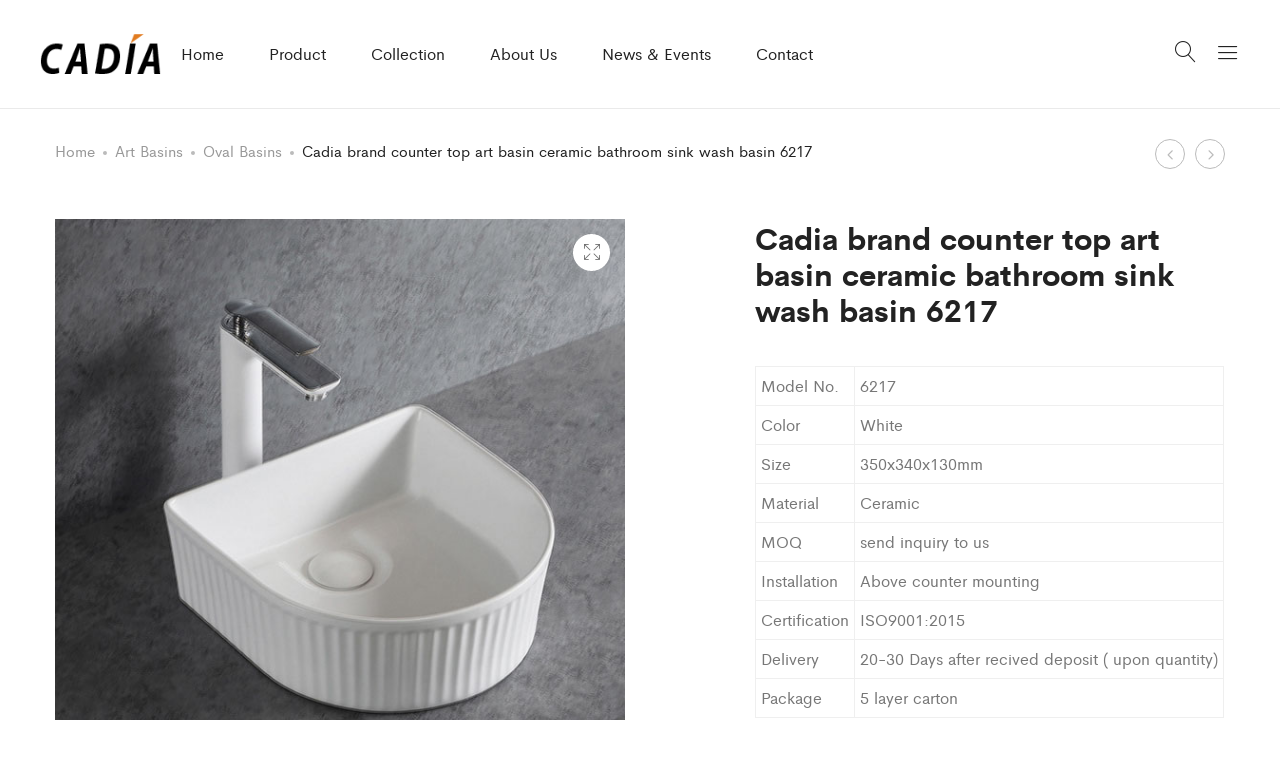

--- FILE ---
content_type: text/html; charset=UTF-8
request_url: https://www.cncadia.com/product/cadia-brand-counter-top-art-basin-ceramic-bathroom-sink-wash-basin-6217/
body_size: 24166
content:
<!DOCTYPE html>
<html lang="en-US">
<head><meta charset="UTF-8"><script>if(navigator.userAgent.match(/MSIE|Internet Explorer/i)||navigator.userAgent.match(/Trident\/7\..*?rv:11/i)){var href=document.location.href;if(!href.match(/[?&]nowprocket/)){if(href.indexOf("?")==-1){if(href.indexOf("#")==-1){document.location.href=href+"?nowprocket=1"}else{document.location.href=href.replace("#","?nowprocket=1#")}}else{if(href.indexOf("#")==-1){document.location.href=href+"&nowprocket=1"}else{document.location.href=href.replace("#","&nowprocket=1#")}}}}</script><script>class RocketLazyLoadScripts{constructor(){this.triggerEvents=["keydown","mousedown","mousemove","touchmove","touchstart","touchend","wheel"],this.userEventHandler=this._triggerListener.bind(this),this.touchStartHandler=this._onTouchStart.bind(this),this.touchMoveHandler=this._onTouchMove.bind(this),this.touchEndHandler=this._onTouchEnd.bind(this),this.clickHandler=this._onClick.bind(this),this.interceptedClicks=[],window.addEventListener("pageshow",e=>{this.persisted=e.persisted}),window.addEventListener("DOMContentLoaded",()=>{this._preconnect3rdParties()}),this.delayedScripts={normal:[],async:[],defer:[]},this.trash=[],this.allJQueries=[]}_addUserInteractionListener(e){if(document.hidden){e._triggerListener();return}this.triggerEvents.forEach(t=>window.addEventListener(t,e.userEventHandler,{passive:!0})),window.addEventListener("touchstart",e.touchStartHandler,{passive:!0}),window.addEventListener("mousedown",e.touchStartHandler),document.addEventListener("visibilitychange",e.userEventHandler)}_removeUserInteractionListener(){this.triggerEvents.forEach(e=>window.removeEventListener(e,this.userEventHandler,{passive:!0})),document.removeEventListener("visibilitychange",this.userEventHandler)}_onTouchStart(e){"HTML"!==e.target.tagName&&(window.addEventListener("touchend",this.touchEndHandler),window.addEventListener("mouseup",this.touchEndHandler),window.addEventListener("touchmove",this.touchMoveHandler,{passive:!0}),window.addEventListener("mousemove",this.touchMoveHandler),e.target.addEventListener("click",this.clickHandler),this._renameDOMAttribute(e.target,"onclick","rocket-onclick"),this._pendingClickStarted())}_onTouchMove(e){window.removeEventListener("touchend",this.touchEndHandler),window.removeEventListener("mouseup",this.touchEndHandler),window.removeEventListener("touchmove",this.touchMoveHandler,{passive:!0}),window.removeEventListener("mousemove",this.touchMoveHandler),e.target.removeEventListener("click",this.clickHandler),this._renameDOMAttribute(e.target,"rocket-onclick","onclick"),this._pendingClickFinished()}_onTouchEnd(e){window.removeEventListener("touchend",this.touchEndHandler),window.removeEventListener("mouseup",this.touchEndHandler),window.removeEventListener("touchmove",this.touchMoveHandler,{passive:!0}),window.removeEventListener("mousemove",this.touchMoveHandler)}_onClick(e){e.target.removeEventListener("click",this.clickHandler),this._renameDOMAttribute(e.target,"rocket-onclick","onclick"),this.interceptedClicks.push(e),e.preventDefault(),e.stopPropagation(),e.stopImmediatePropagation(),this._pendingClickFinished()}_replayClicks(){window.removeEventListener("touchstart",this.touchStartHandler,{passive:!0}),window.removeEventListener("mousedown",this.touchStartHandler),this.interceptedClicks.forEach(e=>{e.target.dispatchEvent(new MouseEvent("click",{view:e.view,bubbles:!0,cancelable:!0}))})}_waitForPendingClicks(){return new Promise(e=>{this._isClickPending?this._pendingClickFinished=e:e()})}_pendingClickStarted(){this._isClickPending=!0}_pendingClickFinished(){this._isClickPending=!1}_renameDOMAttribute(e,t,i){e.hasAttribute&&e.hasAttribute(t)&&(event.target.setAttribute(i,event.target.getAttribute(t)),event.target.removeAttribute(t))}_triggerListener(){this._removeUserInteractionListener(this),"loading"===document.readyState?document.addEventListener("DOMContentLoaded",this._loadEverythingNow.bind(this)):this._loadEverythingNow()}_preconnect3rdParties(){let e=[];document.querySelectorAll("script[type=rocketlazyloadscript]").forEach(t=>{if(t.hasAttribute("src")){let i=new URL(t.src).origin;i!==location.origin&&e.push({src:i,crossOrigin:t.crossOrigin||"module"===t.getAttribute("data-rocket-type")})}}),e=[...new Map(e.map(e=>[JSON.stringify(e),e])).values()],this._batchInjectResourceHints(e,"preconnect")}async _loadEverythingNow(){this.lastBreath=Date.now(),this._delayEventListeners(this),this._delayJQueryReady(this),this._handleDocumentWrite(),this._registerAllDelayedScripts(),this._preloadAllScripts(),await this._loadScriptsFromList(this.delayedScripts.normal),await this._loadScriptsFromList(this.delayedScripts.defer),await this._loadScriptsFromList(this.delayedScripts.async);try{await this._triggerDOMContentLoaded(),await this._triggerWindowLoad()}catch(e){console.error(e)}window.dispatchEvent(new Event("rocket-allScriptsLoaded")),this._waitForPendingClicks().then(()=>{this._replayClicks()}),this._emptyTrash()}_registerAllDelayedScripts(){document.querySelectorAll("script[type=rocketlazyloadscript]").forEach(e=>{e.hasAttribute("data-rocket-src")?e.hasAttribute("async")&&!1!==e.async?this.delayedScripts.async.push(e):e.hasAttribute("defer")&&!1!==e.defer||"module"===e.getAttribute("data-rocket-type")?this.delayedScripts.defer.push(e):this.delayedScripts.normal.push(e):this.delayedScripts.normal.push(e)})}async _transformScript(e){return await this._littleBreath(),new Promise(t=>{function i(){e.setAttribute("data-rocket-status","executed"),t()}function r(){e.setAttribute("data-rocket-status","failed"),t()}try{let n=e.getAttribute("data-rocket-type"),s=e.getAttribute("data-rocket-src");if(n?(e.type=n,e.removeAttribute("data-rocket-type")):e.removeAttribute("type"),e.addEventListener("load",i),e.addEventListener("error",r),s)e.src=s,e.removeAttribute("data-rocket-src");else if(navigator.userAgent.indexOf("Firefox/")>0){var a=document.createElement("script");[...e.attributes].forEach(e=>{"type"!==e.nodeName&&a.setAttribute("data-rocket-type"===e.nodeName?"type":e.nodeName,e.nodeValue)}),a.text=e.text,e.parentNode.replaceChild(a,e),i()}else e.src="data:text/javascript;base64,"+window.btoa(unescape(encodeURIComponent(e.text)))}catch(o){r()}})}async _loadScriptsFromList(e){let t=e.shift();return t&&t.isConnected?(await this._transformScript(t),this._loadScriptsFromList(e)):Promise.resolve()}_preloadAllScripts(){this._batchInjectResourceHints([...this.delayedScripts.normal,...this.delayedScripts.defer,...this.delayedScripts.async],"preload")}_batchInjectResourceHints(e,t){var i=document.createDocumentFragment();e.forEach(e=>{let r=e.getAttribute&&e.getAttribute("data-rocket-src")||e.src;if(r){let n=document.createElement("link");n.href=r,n.rel=t,"preconnect"!==t&&(n.as="script"),e.getAttribute&&"module"===e.getAttribute("data-rocket-type")&&(n.crossOrigin=!0),e.crossOrigin&&(n.crossOrigin=e.crossOrigin),e.integrity&&(n.integrity=e.integrity),i.appendChild(n),this.trash.push(n)}}),document.head.appendChild(i)}_delayEventListeners(e){let t={};function i(e,i){!function e(i){!t[i]&&(t[i]={originalFunctions:{add:i.addEventListener,remove:i.removeEventListener},eventsToRewrite:[]},i.addEventListener=function(){arguments[0]=r(arguments[0]),t[i].originalFunctions.add.apply(i,arguments)},i.removeEventListener=function(){arguments[0]=r(arguments[0]),t[i].originalFunctions.remove.apply(i,arguments)});function r(e){return t[i].eventsToRewrite.indexOf(e)>=0?"rocket-"+e:e}}(e),t[e].eventsToRewrite.push(i)}function r(e,t){let i=e[t];Object.defineProperty(e,t,{get:()=>i||function(){},set(r){e["rocket"+t]=i=r}})}i(document,"DOMContentLoaded"),i(window,"DOMContentLoaded"),i(window,"load"),i(window,"pageshow"),i(document,"readystatechange"),r(document,"onreadystatechange"),r(window,"onload"),r(window,"onpageshow")}_delayJQueryReady(e){let t;function i(i){if(i&&i.fn&&!e.allJQueries.includes(i)){i.fn.ready=i.fn.init.prototype.ready=function(t){return e.domReadyFired?t.bind(document)(i):document.addEventListener("rocket-DOMContentLoaded",()=>t.bind(document)(i)),i([])};let r=i.fn.on;i.fn.on=i.fn.init.prototype.on=function(){if(this[0]===window){function e(e){return e.split(" ").map(e=>"load"===e||0===e.indexOf("load.")?"rocket-jquery-load":e).join(" ")}"string"==typeof arguments[0]||arguments[0]instanceof String?arguments[0]=e(arguments[0]):"object"==typeof arguments[0]&&Object.keys(arguments[0]).forEach(t=>{delete Object.assign(arguments[0],{[e(t)]:arguments[0][t]})[t]})}return r.apply(this,arguments),this},e.allJQueries.push(i)}t=i}i(window.jQuery),Object.defineProperty(window,"jQuery",{get:()=>t,set(e){i(e)}})}async _triggerDOMContentLoaded(){this.domReadyFired=!0,await this._littleBreath(),document.dispatchEvent(new Event("rocket-DOMContentLoaded")),await this._littleBreath(),window.dispatchEvent(new Event("rocket-DOMContentLoaded")),await this._littleBreath(),document.dispatchEvent(new Event("rocket-readystatechange")),await this._littleBreath(),document.rocketonreadystatechange&&document.rocketonreadystatechange()}async _triggerWindowLoad(){await this._littleBreath(),window.dispatchEvent(new Event("rocket-load")),await this._littleBreath(),window.rocketonload&&window.rocketonload(),await this._littleBreath(),this.allJQueries.forEach(e=>e(window).trigger("rocket-jquery-load")),await this._littleBreath();let e=new Event("rocket-pageshow");e.persisted=this.persisted,window.dispatchEvent(e),await this._littleBreath(),window.rocketonpageshow&&window.rocketonpageshow({persisted:this.persisted})}_handleDocumentWrite(){let e=new Map;document.write=document.writeln=function(t){let i=document.currentScript;i||console.error("WPRocket unable to document.write this: "+t);let r=document.createRange(),n=i.parentElement,s=e.get(i);void 0===s&&(s=i.nextSibling,e.set(i,s));let a=document.createDocumentFragment();r.setStart(a,0),a.appendChild(r.createContextualFragment(t)),n.insertBefore(a,s)}}async _littleBreath(){Date.now()-this.lastBreath>45&&(await this._requestAnimFrame(),this.lastBreath=Date.now())}async _requestAnimFrame(){return document.hidden?new Promise(e=>setTimeout(e)):new Promise(e=>requestAnimationFrame(e))}_emptyTrash(){this.trash.forEach(e=>e.remove())}static run(){let e=new RocketLazyLoadScripts;e._addUserInteractionListener(e)}}RocketLazyLoadScripts.run();</script>
	
	<meta name="viewport" content="width=device-width, initial-scale=1">
	<link rel="pingback" href="https://www.cncadia.com/xmlrpc.php">

	<title>Cadia brand counter top art basin ceramic bathroom sink wash basin 6217 &#8211; China Chaozhou Cadia Ceramic Sanitary ware Manufacturer Factory</title><link rel="preload" as="style" href="https://fonts.googleapis.com/css?family=Libre%20Baskerville%3A400%2C400i%2C700&#038;subset=latin%2Clatin-ext&#038;display=swap" /><link rel="stylesheet" href="https://fonts.googleapis.com/css?family=Libre%20Baskerville%3A400%2C400i%2C700&#038;subset=latin%2Clatin-ext&#038;display=swap" media="print" onload="this.media='all'" /><noscript><link rel="stylesheet" href="https://fonts.googleapis.com/css?family=Libre%20Baskerville%3A400%2C400i%2C700&#038;subset=latin%2Clatin-ext&#038;display=swap" /></noscript>
<meta name='robots' content='max-image-preview:large' />
<script type="rocketlazyloadscript" data-rocket-type='application/javascript'>console.log('PixelYourSite Free version 9.3.8.1');</script>
<link rel='dns-prefetch' href='//fonts.googleapis.com' />
<link href='https://fonts.gstatic.com' crossorigin rel='preconnect' />
<link rel="alternate" type="application/rss+xml" title="China Chaozhou Cadia Ceramic Sanitary ware Manufacturer Factory &raquo; Feed" href="https://www.cncadia.com/feed/" />
<link rel="alternate" type="application/rss+xml" title="China Chaozhou Cadia Ceramic Sanitary ware Manufacturer Factory &raquo; Comments Feed" href="https://www.cncadia.com/comments/feed/" />
<script type="rocketlazyloadscript" data-rocket-type="text/javascript">
window._wpemojiSettings = {"baseUrl":"https:\/\/s.w.org\/images\/core\/emoji\/14.0.0\/72x72\/","ext":".png","svgUrl":"https:\/\/s.w.org\/images\/core\/emoji\/14.0.0\/svg\/","svgExt":".svg","source":{"concatemoji":"https:\/\/www.cncadia.com\/wp-includes\/js\/wp-emoji-release.min.js?ver=6.1.9"}};
/*! This file is auto-generated */
!function(e,a,t){var n,r,o,i=a.createElement("canvas"),p=i.getContext&&i.getContext("2d");function s(e,t){var a=String.fromCharCode,e=(p.clearRect(0,0,i.width,i.height),p.fillText(a.apply(this,e),0,0),i.toDataURL());return p.clearRect(0,0,i.width,i.height),p.fillText(a.apply(this,t),0,0),e===i.toDataURL()}function c(e){var t=a.createElement("script");t.src=e,t.defer=t.type="text/javascript",a.getElementsByTagName("head")[0].appendChild(t)}for(o=Array("flag","emoji"),t.supports={everything:!0,everythingExceptFlag:!0},r=0;r<o.length;r++)t.supports[o[r]]=function(e){if(p&&p.fillText)switch(p.textBaseline="top",p.font="600 32px Arial",e){case"flag":return s([127987,65039,8205,9895,65039],[127987,65039,8203,9895,65039])?!1:!s([55356,56826,55356,56819],[55356,56826,8203,55356,56819])&&!s([55356,57332,56128,56423,56128,56418,56128,56421,56128,56430,56128,56423,56128,56447],[55356,57332,8203,56128,56423,8203,56128,56418,8203,56128,56421,8203,56128,56430,8203,56128,56423,8203,56128,56447]);case"emoji":return!s([129777,127995,8205,129778,127999],[129777,127995,8203,129778,127999])}return!1}(o[r]),t.supports.everything=t.supports.everything&&t.supports[o[r]],"flag"!==o[r]&&(t.supports.everythingExceptFlag=t.supports.everythingExceptFlag&&t.supports[o[r]]);t.supports.everythingExceptFlag=t.supports.everythingExceptFlag&&!t.supports.flag,t.DOMReady=!1,t.readyCallback=function(){t.DOMReady=!0},t.supports.everything||(n=function(){t.readyCallback()},a.addEventListener?(a.addEventListener("DOMContentLoaded",n,!1),e.addEventListener("load",n,!1)):(e.attachEvent("onload",n),a.attachEvent("onreadystatechange",function(){"complete"===a.readyState&&t.readyCallback()})),(e=t.source||{}).concatemoji?c(e.concatemoji):e.wpemoji&&e.twemoji&&(c(e.twemoji),c(e.wpemoji)))}(window,document,window._wpemojiSettings);
</script>
<style type="text/css">
img.wp-smiley,
img.emoji {
	display: inline !important;
	border: none !important;
	box-shadow: none !important;
	height: 1em !important;
	width: 1em !important;
	margin: 0 0.07em !important;
	vertical-align: -0.1em !important;
	background: none !important;
	padding: 0 !important;
}
</style>
	<link data-minify="1" rel='stylesheet' id='ionicons-css' href='https://www.cncadia.com/wp-content/cache/min/1/wp-content/plugins/supro-addons/assets/css/ionicons.min.css?ver=1713872285' type='text/css' media='all' />
<link data-minify="1" rel='stylesheet' id='linearicons-css' href='https://www.cncadia.com/wp-content/cache/min/1/wp-content/plugins/supro-addons/assets/css/linearicons.min.css?ver=1713872285' type='text/css' media='all' />
<link rel='stylesheet' id='wp-block-library-css' href='https://www.cncadia.com/wp-includes/css/dist/block-library/style.min.css?ver=6.1.9' type='text/css' media='all' />
<style id='wp-block-library-theme-inline-css' type='text/css'>
.wp-block-audio figcaption{color:#555;font-size:13px;text-align:center}.is-dark-theme .wp-block-audio figcaption{color:hsla(0,0%,100%,.65)}.wp-block-audio{margin:0 0 1em}.wp-block-code{border:1px solid #ccc;border-radius:4px;font-family:Menlo,Consolas,monaco,monospace;padding:.8em 1em}.wp-block-embed figcaption{color:#555;font-size:13px;text-align:center}.is-dark-theme .wp-block-embed figcaption{color:hsla(0,0%,100%,.65)}.wp-block-embed{margin:0 0 1em}.blocks-gallery-caption{color:#555;font-size:13px;text-align:center}.is-dark-theme .blocks-gallery-caption{color:hsla(0,0%,100%,.65)}.wp-block-image figcaption{color:#555;font-size:13px;text-align:center}.is-dark-theme .wp-block-image figcaption{color:hsla(0,0%,100%,.65)}.wp-block-image{margin:0 0 1em}.wp-block-pullquote{border-top:4px solid;border-bottom:4px solid;margin-bottom:1.75em;color:currentColor}.wp-block-pullquote__citation,.wp-block-pullquote cite,.wp-block-pullquote footer{color:currentColor;text-transform:uppercase;font-size:.8125em;font-style:normal}.wp-block-quote{border-left:.25em solid;margin:0 0 1.75em;padding-left:1em}.wp-block-quote cite,.wp-block-quote footer{color:currentColor;font-size:.8125em;position:relative;font-style:normal}.wp-block-quote.has-text-align-right{border-left:none;border-right:.25em solid;padding-left:0;padding-right:1em}.wp-block-quote.has-text-align-center{border:none;padding-left:0}.wp-block-quote.is-large,.wp-block-quote.is-style-large,.wp-block-quote.is-style-plain{border:none}.wp-block-search .wp-block-search__label{font-weight:700}.wp-block-search__button{border:1px solid #ccc;padding:.375em .625em}:where(.wp-block-group.has-background){padding:1.25em 2.375em}.wp-block-separator.has-css-opacity{opacity:.4}.wp-block-separator{border:none;border-bottom:2px solid;margin-left:auto;margin-right:auto}.wp-block-separator.has-alpha-channel-opacity{opacity:1}.wp-block-separator:not(.is-style-wide):not(.is-style-dots){width:100px}.wp-block-separator.has-background:not(.is-style-dots){border-bottom:none;height:1px}.wp-block-separator.has-background:not(.is-style-wide):not(.is-style-dots){height:2px}.wp-block-table{margin:"0 0 1em 0"}.wp-block-table thead{border-bottom:3px solid}.wp-block-table tfoot{border-top:3px solid}.wp-block-table td,.wp-block-table th{word-break:normal}.wp-block-table figcaption{color:#555;font-size:13px;text-align:center}.is-dark-theme .wp-block-table figcaption{color:hsla(0,0%,100%,.65)}.wp-block-video figcaption{color:#555;font-size:13px;text-align:center}.is-dark-theme .wp-block-video figcaption{color:hsla(0,0%,100%,.65)}.wp-block-video{margin:0 0 1em}.wp-block-template-part.has-background{padding:1.25em 2.375em;margin-top:0;margin-bottom:0}
</style>
<link data-minify="1" rel='stylesheet' id='wc-block-style-css' href='https://www.cncadia.com/wp-content/cache/min/1/wp-content/plugins/woocommerce/packages/woocommerce-blocks/build/style.css?ver=1713872285' type='text/css' media='all' />
<link rel='stylesheet' id='classic-theme-styles-css' href='https://www.cncadia.com/wp-includes/css/classic-themes.min.css?ver=1' type='text/css' media='all' />
<style id='global-styles-inline-css' type='text/css'>
body{--wp--preset--color--black: #000000;--wp--preset--color--cyan-bluish-gray: #abb8c3;--wp--preset--color--white: #ffffff;--wp--preset--color--pale-pink: #f78da7;--wp--preset--color--vivid-red: #cf2e2e;--wp--preset--color--luminous-vivid-orange: #ff6900;--wp--preset--color--luminous-vivid-amber: #fcb900;--wp--preset--color--light-green-cyan: #7bdcb5;--wp--preset--color--vivid-green-cyan: #00d084;--wp--preset--color--pale-cyan-blue: #8ed1fc;--wp--preset--color--vivid-cyan-blue: #0693e3;--wp--preset--color--vivid-purple: #9b51e0;--wp--preset--gradient--vivid-cyan-blue-to-vivid-purple: linear-gradient(135deg,rgba(6,147,227,1) 0%,rgb(155,81,224) 100%);--wp--preset--gradient--light-green-cyan-to-vivid-green-cyan: linear-gradient(135deg,rgb(122,220,180) 0%,rgb(0,208,130) 100%);--wp--preset--gradient--luminous-vivid-amber-to-luminous-vivid-orange: linear-gradient(135deg,rgba(252,185,0,1) 0%,rgba(255,105,0,1) 100%);--wp--preset--gradient--luminous-vivid-orange-to-vivid-red: linear-gradient(135deg,rgba(255,105,0,1) 0%,rgb(207,46,46) 100%);--wp--preset--gradient--very-light-gray-to-cyan-bluish-gray: linear-gradient(135deg,rgb(238,238,238) 0%,rgb(169,184,195) 100%);--wp--preset--gradient--cool-to-warm-spectrum: linear-gradient(135deg,rgb(74,234,220) 0%,rgb(151,120,209) 20%,rgb(207,42,186) 40%,rgb(238,44,130) 60%,rgb(251,105,98) 80%,rgb(254,248,76) 100%);--wp--preset--gradient--blush-light-purple: linear-gradient(135deg,rgb(255,206,236) 0%,rgb(152,150,240) 100%);--wp--preset--gradient--blush-bordeaux: linear-gradient(135deg,rgb(254,205,165) 0%,rgb(254,45,45) 50%,rgb(107,0,62) 100%);--wp--preset--gradient--luminous-dusk: linear-gradient(135deg,rgb(255,203,112) 0%,rgb(199,81,192) 50%,rgb(65,88,208) 100%);--wp--preset--gradient--pale-ocean: linear-gradient(135deg,rgb(255,245,203) 0%,rgb(182,227,212) 50%,rgb(51,167,181) 100%);--wp--preset--gradient--electric-grass: linear-gradient(135deg,rgb(202,248,128) 0%,rgb(113,206,126) 100%);--wp--preset--gradient--midnight: linear-gradient(135deg,rgb(2,3,129) 0%,rgb(40,116,252) 100%);--wp--preset--duotone--dark-grayscale: url('#wp-duotone-dark-grayscale');--wp--preset--duotone--grayscale: url('#wp-duotone-grayscale');--wp--preset--duotone--purple-yellow: url('#wp-duotone-purple-yellow');--wp--preset--duotone--blue-red: url('#wp-duotone-blue-red');--wp--preset--duotone--midnight: url('#wp-duotone-midnight');--wp--preset--duotone--magenta-yellow: url('#wp-duotone-magenta-yellow');--wp--preset--duotone--purple-green: url('#wp-duotone-purple-green');--wp--preset--duotone--blue-orange: url('#wp-duotone-blue-orange');--wp--preset--font-size--small: 13px;--wp--preset--font-size--medium: 20px;--wp--preset--font-size--large: 36px;--wp--preset--font-size--x-large: 42px;--wp--preset--spacing--20: 0.44rem;--wp--preset--spacing--30: 0.67rem;--wp--preset--spacing--40: 1rem;--wp--preset--spacing--50: 1.5rem;--wp--preset--spacing--60: 2.25rem;--wp--preset--spacing--70: 3.38rem;--wp--preset--spacing--80: 5.06rem;}:where(.is-layout-flex){gap: 0.5em;}body .is-layout-flow > .alignleft{float: left;margin-inline-start: 0;margin-inline-end: 2em;}body .is-layout-flow > .alignright{float: right;margin-inline-start: 2em;margin-inline-end: 0;}body .is-layout-flow > .aligncenter{margin-left: auto !important;margin-right: auto !important;}body .is-layout-constrained > .alignleft{float: left;margin-inline-start: 0;margin-inline-end: 2em;}body .is-layout-constrained > .alignright{float: right;margin-inline-start: 2em;margin-inline-end: 0;}body .is-layout-constrained > .aligncenter{margin-left: auto !important;margin-right: auto !important;}body .is-layout-constrained > :where(:not(.alignleft):not(.alignright):not(.alignfull)){max-width: var(--wp--style--global--content-size);margin-left: auto !important;margin-right: auto !important;}body .is-layout-constrained > .alignwide{max-width: var(--wp--style--global--wide-size);}body .is-layout-flex{display: flex;}body .is-layout-flex{flex-wrap: wrap;align-items: center;}body .is-layout-flex > *{margin: 0;}:where(.wp-block-columns.is-layout-flex){gap: 2em;}.has-black-color{color: var(--wp--preset--color--black) !important;}.has-cyan-bluish-gray-color{color: var(--wp--preset--color--cyan-bluish-gray) !important;}.has-white-color{color: var(--wp--preset--color--white) !important;}.has-pale-pink-color{color: var(--wp--preset--color--pale-pink) !important;}.has-vivid-red-color{color: var(--wp--preset--color--vivid-red) !important;}.has-luminous-vivid-orange-color{color: var(--wp--preset--color--luminous-vivid-orange) !important;}.has-luminous-vivid-amber-color{color: var(--wp--preset--color--luminous-vivid-amber) !important;}.has-light-green-cyan-color{color: var(--wp--preset--color--light-green-cyan) !important;}.has-vivid-green-cyan-color{color: var(--wp--preset--color--vivid-green-cyan) !important;}.has-pale-cyan-blue-color{color: var(--wp--preset--color--pale-cyan-blue) !important;}.has-vivid-cyan-blue-color{color: var(--wp--preset--color--vivid-cyan-blue) !important;}.has-vivid-purple-color{color: var(--wp--preset--color--vivid-purple) !important;}.has-black-background-color{background-color: var(--wp--preset--color--black) !important;}.has-cyan-bluish-gray-background-color{background-color: var(--wp--preset--color--cyan-bluish-gray) !important;}.has-white-background-color{background-color: var(--wp--preset--color--white) !important;}.has-pale-pink-background-color{background-color: var(--wp--preset--color--pale-pink) !important;}.has-vivid-red-background-color{background-color: var(--wp--preset--color--vivid-red) !important;}.has-luminous-vivid-orange-background-color{background-color: var(--wp--preset--color--luminous-vivid-orange) !important;}.has-luminous-vivid-amber-background-color{background-color: var(--wp--preset--color--luminous-vivid-amber) !important;}.has-light-green-cyan-background-color{background-color: var(--wp--preset--color--light-green-cyan) !important;}.has-vivid-green-cyan-background-color{background-color: var(--wp--preset--color--vivid-green-cyan) !important;}.has-pale-cyan-blue-background-color{background-color: var(--wp--preset--color--pale-cyan-blue) !important;}.has-vivid-cyan-blue-background-color{background-color: var(--wp--preset--color--vivid-cyan-blue) !important;}.has-vivid-purple-background-color{background-color: var(--wp--preset--color--vivid-purple) !important;}.has-black-border-color{border-color: var(--wp--preset--color--black) !important;}.has-cyan-bluish-gray-border-color{border-color: var(--wp--preset--color--cyan-bluish-gray) !important;}.has-white-border-color{border-color: var(--wp--preset--color--white) !important;}.has-pale-pink-border-color{border-color: var(--wp--preset--color--pale-pink) !important;}.has-vivid-red-border-color{border-color: var(--wp--preset--color--vivid-red) !important;}.has-luminous-vivid-orange-border-color{border-color: var(--wp--preset--color--luminous-vivid-orange) !important;}.has-luminous-vivid-amber-border-color{border-color: var(--wp--preset--color--luminous-vivid-amber) !important;}.has-light-green-cyan-border-color{border-color: var(--wp--preset--color--light-green-cyan) !important;}.has-vivid-green-cyan-border-color{border-color: var(--wp--preset--color--vivid-green-cyan) !important;}.has-pale-cyan-blue-border-color{border-color: var(--wp--preset--color--pale-cyan-blue) !important;}.has-vivid-cyan-blue-border-color{border-color: var(--wp--preset--color--vivid-cyan-blue) !important;}.has-vivid-purple-border-color{border-color: var(--wp--preset--color--vivid-purple) !important;}.has-vivid-cyan-blue-to-vivid-purple-gradient-background{background: var(--wp--preset--gradient--vivid-cyan-blue-to-vivid-purple) !important;}.has-light-green-cyan-to-vivid-green-cyan-gradient-background{background: var(--wp--preset--gradient--light-green-cyan-to-vivid-green-cyan) !important;}.has-luminous-vivid-amber-to-luminous-vivid-orange-gradient-background{background: var(--wp--preset--gradient--luminous-vivid-amber-to-luminous-vivid-orange) !important;}.has-luminous-vivid-orange-to-vivid-red-gradient-background{background: var(--wp--preset--gradient--luminous-vivid-orange-to-vivid-red) !important;}.has-very-light-gray-to-cyan-bluish-gray-gradient-background{background: var(--wp--preset--gradient--very-light-gray-to-cyan-bluish-gray) !important;}.has-cool-to-warm-spectrum-gradient-background{background: var(--wp--preset--gradient--cool-to-warm-spectrum) !important;}.has-blush-light-purple-gradient-background{background: var(--wp--preset--gradient--blush-light-purple) !important;}.has-blush-bordeaux-gradient-background{background: var(--wp--preset--gradient--blush-bordeaux) !important;}.has-luminous-dusk-gradient-background{background: var(--wp--preset--gradient--luminous-dusk) !important;}.has-pale-ocean-gradient-background{background: var(--wp--preset--gradient--pale-ocean) !important;}.has-electric-grass-gradient-background{background: var(--wp--preset--gradient--electric-grass) !important;}.has-midnight-gradient-background{background: var(--wp--preset--gradient--midnight) !important;}.has-small-font-size{font-size: var(--wp--preset--font-size--small) !important;}.has-medium-font-size{font-size: var(--wp--preset--font-size--medium) !important;}.has-large-font-size{font-size: var(--wp--preset--font-size--large) !important;}.has-x-large-font-size{font-size: var(--wp--preset--font-size--x-large) !important;}
.wp-block-navigation a:where(:not(.wp-element-button)){color: inherit;}
:where(.wp-block-columns.is-layout-flex){gap: 2em;}
.wp-block-pullquote{font-size: 1.5em;line-height: 1.6;}
</style>
<link data-minify="1" rel='stylesheet' id='contact-form-7-css' href='https://www.cncadia.com/wp-content/cache/min/1/wp-content/plugins/contact-form-7/includes/css/styles.css?ver=1713872285' type='text/css' media='all' />
<link data-minify="1" rel='stylesheet' id='sp-news-public-css' href='https://www.cncadia.com/wp-content/cache/min/1/wp-content/plugins/sp-news-and-widget/assets/css/sp-news-public.css?ver=1713872285' type='text/css' media='all' />
<link data-minify="1" rel='stylesheet' id='woocommerce-general-css' href='https://www.cncadia.com/wp-content/cache/min/1/wp-content/plugins/woocommerce/assets/css/woocommerce.css?ver=1713872285' type='text/css' media='all' />
<style id='woocommerce-inline-inline-css' type='text/css'>
.woocommerce form .form-row .required { visibility: visible; }
</style>
<link data-minify="1" rel='stylesheet' id='yit-icon-retinaicon-font-css' href='https://www.cncadia.com/wp-content/cache/min/1/wp-content/plugins/yith-woocommerce-catalog-mode-premium/assets/fonts/retinaicon-font/style.css?ver=1713872285' type='text/css' media='all' />
<link data-minify="1" rel='stylesheet' id='font-awesome-css' href='https://www.cncadia.com/wp-content/cache/min/1/wp-content/plugins/yith-woocommerce-catalog-mode-premium/assets/css/font-awesome.min.css?ver=1713872285' type='text/css' media='all' />
<style id='font-awesome-inline-css' type='text/css'>
[data-font="FontAwesome"]:before {font-family: 'FontAwesome' !important;content: attr(data-icon) !important;speak: none !important;font-weight: normal !important;font-variant: normal !important;text-transform: none !important;line-height: 1 !important;font-style: normal !important;-webkit-font-smoothing: antialiased !important;-moz-osx-font-smoothing: grayscale !important;}
</style>
<link rel='stylesheet' id='ywctm-premium-style-css' href='https://www.cncadia.com/wp-content/plugins/yith-woocommerce-catalog-mode-premium/assets/css/yith-catalog-mode-premium.min.css?ver=6.1.9' type='text/css' media='all' />

<link rel='stylesheet' id='bootstrap-css' href='https://www.cncadia.com/wp-content/themes/supro/css/bootstrap.min.css?ver=3.3.7' type='text/css' media='all' />
<link data-minify="1" rel='stylesheet' id='eleganticons-css' href='https://www.cncadia.com/wp-content/cache/min/1/wp-content/themes/supro/css/eleganticons.min.css?ver=1713872285' type='text/css' media='all' />
<link rel='stylesheet' id='photoswipe-css' href='https://www.cncadia.com/wp-content/plugins/woocommerce/assets/css/photoswipe/photoswipe.min.css?ver=4.0.4' type='text/css' media='all' />
<link data-minify="1" rel='stylesheet' id='supro-css' href='https://www.cncadia.com/wp-content/cache/min/1/wp-content/themes/supro/style.css?ver=1713872286' type='text/css' media='all' />
<style id='supro-inline-css' type='text/css'>
.site-header .logo img  {width:138px; height:40px; }.site-footer .footer-copyright {padding-bottom:10px;}.woocommerce.single-product-layout-2 .site-header { background-color:#f2f1f0; }.woocommerce.single-product-layout-2 .product-toolbar { background-color:#f2f1f0; }.woocommerce.single-product-layout-2 div.product .supro-single-product-detail { background-color:#f2f1f0; }.woocommerce.single-product-layout-2 .su-header-minimized { background-color:#f2f1f0; }.supro-boxed-layout  {}
</style>
<link rel='stylesheet' id='photoswipe-default-skin-css' href='https://www.cncadia.com/wp-content/plugins/woocommerce/assets/css/photoswipe/default-skin/default-skin.min.css?ver=4.0.4' type='text/css' media='all' />
<script type="text/template" id="tmpl-variation-template">
	<div class="woocommerce-variation-description">{{{ data.variation.variation_description }}}</div>
	<div class="woocommerce-variation-price">{{{ data.variation.price_html }}}</div>
	<div class="woocommerce-variation-availability">{{{ data.variation.availability_html }}}</div>
</script>
<script type="text/template" id="tmpl-unavailable-variation-template">
	<p>Sorry, this product is unavailable. Please choose a different combination.</p>
</script>
<script type="rocketlazyloadscript" data-rocket-type='text/javascript' data-rocket-src='https://www.cncadia.com/wp-includes/js/jquery/jquery.min.js?ver=3.6.1' id='jquery-core-js' defer></script>
<script type="rocketlazyloadscript" data-rocket-type='text/javascript' data-rocket-src='https://www.cncadia.com/wp-includes/js/jquery/jquery-migrate.min.js?ver=3.3.2' id='jquery-migrate-js' defer></script>
<script type="rocketlazyloadscript" data-rocket-type='text/javascript' data-rocket-src='https://www.cncadia.com/wp-content/plugins/woocommerce/assets/js/jquery-blockui/jquery.blockUI.min.js?ver=2.70' id='jquery-blockui-js' defer></script>
<script type='text/javascript' id='wc-add-to-cart-js-extra'>
/* <![CDATA[ */
var wc_add_to_cart_params = {"ajax_url":"\/wp-admin\/admin-ajax.php","wc_ajax_url":"\/?wc-ajax=%%endpoint%%","i18n_view_cart":"View cart","cart_url":"https:\/\/www.cncadia.com","is_cart":"","cart_redirect_after_add":"no"};
/* ]]> */
</script>
<script type="rocketlazyloadscript" data-rocket-type='text/javascript' data-rocket-src='https://www.cncadia.com/wp-content/plugins/woocommerce/assets/js/frontend/add-to-cart.min.js?ver=4.0.4' id='wc-add-to-cart-js' defer></script>
<script type="rocketlazyloadscript" data-minify="1" data-rocket-type='text/javascript' data-rocket-src='https://www.cncadia.com/wp-content/cache/min/1/wp-content/plugins/js_composer/assets/js/vendors/woocommerce-add-to-cart.js?ver=1713872286' id='vc_woocommerce-add-to-cart-js-js' defer></script>
<!--[if lt IE 9]>
<script type='text/javascript' src='https://www.cncadia.com/wp-content/themes/supro/js/plugins/html5shiv.min.js?ver=3.7.2' id='html5shiv-js'></script>
<![endif]-->
<!--[if lt IE 9]>
<script type='text/javascript' src='https://www.cncadia.com/wp-content/themes/supro/js/plugins/respond.min.js?ver=1.4.2' id='respond-js'></script>
<![endif]-->
<script type="rocketlazyloadscript" data-rocket-type='text/javascript' data-rocket-src='https://www.cncadia.com/wp-content/plugins/pixelyoursite/dist/scripts/jquery.bind-first-0.2.3.min.js?ver=6.1.9' id='jquery-bind-first-js' defer></script>
<script type="rocketlazyloadscript" data-rocket-type='text/javascript' data-rocket-src='https://www.cncadia.com/wp-content/plugins/pixelyoursite/dist/scripts/js.cookie-2.1.3.min.js?ver=2.1.3' id='js-cookie-pys-js' defer></script>
<script type='text/javascript' id='pys-js-extra'>
/* <![CDATA[ */
var pysOptions = {"staticEvents":{"ga":{"woo_view_content":[{"delay":0,"type":"static","name":"view_item","trackingIds":["G-EPB8K6L6SY"],"params":{"event_category":"ecommerce","non_interaction":true,"items":[{"id":"3261","name":"Cadia brand counter top art basin ceramic bathroom sink wash basin 6217","quantity":1,"price":0,"item_category":"Art Basins","item_category2":"Oval Basins"}],"page_title":"Cadia brand counter top art basin ceramic bathroom sink wash basin 6217","post_type":"product","post_id":3261,"plugin":"PixelYourSite","user_role":"guest","event_url":"www.cncadia.com\/product\/cadia-brand-counter-top-art-basin-ceramic-bathroom-sink-wash-basin-6217\/"},"e_id":"woo_view_content","ids":[],"hasTimeWindow":false,"timeWindow":0,"pixelIds":[],"eventID":"","woo_order":"","edd_order":""}]}},"dynamicEvents":[],"triggerEvents":[],"triggerEventTypes":[],"ga":{"trackingIds":["G-EPB8K6L6SY"],"enhanceLinkAttr":false,"anonimizeIP":false,"commentEventEnabled":true,"commentEventNonInteractive":false,"downloadEnabled":true,"downloadEventNonInteractive":false,"formEventEnabled":true,"crossDomainEnabled":false,"crossDomainAcceptIncoming":false,"crossDomainDomains":[],"isDebugEnabled":["index_0"],"disableAdvertisingFeatures":false,"disableAdvertisingPersonalization":false,"wooVariableAsSimple":false},"debug":"","siteUrl":"https:\/\/www.cncadia.com","ajaxUrl":"https:\/\/www.cncadia.com\/wp-admin\/admin-ajax.php","ajax_event":"c4e1e4b69c","enable_remove_download_url_param":"1","cookie_duration":"7","last_visit_duration":"60","enable_success_send_form":"","gdpr":{"ajax_enabled":false,"all_disabled_by_api":false,"facebook_disabled_by_api":false,"analytics_disabled_by_api":false,"google_ads_disabled_by_api":false,"pinterest_disabled_by_api":false,"bing_disabled_by_api":false,"facebook_prior_consent_enabled":true,"analytics_prior_consent_enabled":true,"google_ads_prior_consent_enabled":null,"pinterest_prior_consent_enabled":true,"bing_prior_consent_enabled":true,"cookiebot_integration_enabled":false,"cookiebot_facebook_consent_category":"marketing","cookiebot_analytics_consent_category":"statistics","cookiebot_google_ads_consent_category":null,"cookiebot_pinterest_consent_category":"marketing","cookiebot_bing_consent_category":"marketing","consent_magic_integration_enabled":false,"real_cookie_banner_integration_enabled":false,"cookie_notice_integration_enabled":false,"cookie_law_info_integration_enabled":false},"woo":{"enabled":true,"enabled_save_data_to_orders":true,"addToCartOnButtonEnabled":true,"addToCartOnButtonValueEnabled":true,"addToCartOnButtonValueOption":"price","singleProductId":3261,"removeFromCartSelector":"form.woocommerce-cart-form .remove","addToCartCatchMethod":"add_cart_hook","is_order_received_page":false,"containOrderId":false},"edd":{"enabled":false}};
/* ]]> */
</script>
<script type="rocketlazyloadscript" data-minify="1" data-rocket-type='text/javascript' data-rocket-src='https://www.cncadia.com/wp-content/cache/min/1/wp-content/plugins/pixelyoursite/dist/scripts/public.js?ver=1713872286' id='pys-js' defer></script>
<link rel="https://api.w.org/" href="https://www.cncadia.com/wp-json/" /><link rel="alternate" type="application/json" href="https://www.cncadia.com/wp-json/wp/v2/product/3261" /><link rel="EditURI" type="application/rsd+xml" title="RSD" href="https://www.cncadia.com/xmlrpc.php?rsd" />
<link rel="wlwmanifest" type="application/wlwmanifest+xml" href="https://www.cncadia.com/wp-includes/wlwmanifest.xml" />
<meta name="generator" content="WordPress 6.1.9" />
<meta name="generator" content="WooCommerce 4.0.4" />
<link rel="canonical" href="https://www.cncadia.com/product/cadia-brand-counter-top-art-basin-ceramic-bathroom-sink-wash-basin-6217/" />
<link rel='shortlink' href='https://www.cncadia.com/?p=3261' />
<link rel="alternate" type="application/json+oembed" href="https://www.cncadia.com/wp-json/oembed/1.0/embed?url=https%3A%2F%2Fwww.cncadia.com%2Fproduct%2Fcadia-brand-counter-top-art-basin-ceramic-bathroom-sink-wash-basin-6217%2F" />
<link rel="alternate" type="text/xml+oembed" href="https://www.cncadia.com/wp-json/oembed/1.0/embed?url=https%3A%2F%2Fwww.cncadia.com%2Fproduct%2Fcadia-brand-counter-top-art-basin-ceramic-bathroom-sink-wash-basin-6217%2F&#038;format=xml" />
<style>.woocommerce-product-gallery{ opacity: 1 !important; }</style>                <style type="text/css">

                    form.cart button.single_add_to_cart_button, form.cart .quantity, .widget.woocommerce.widget_shopping_cart, .woocommerce-variation-price                    {
                        display: none !important
                    }

                </style>

				
                <style type="text/css">
                                        a.ywctm-custom-button {
                        color: #000000 !important;
                        background-color: #ffffff !important;
                    }

                                        a.ywctm-custom-button:hover {
                        color: #ff0000 !important;
                        background-color: #cccccc !important;
                    }

                                    </style>

				<noscript><style>.woocommerce-product-gallery{ opacity: 1 !important; }</style></noscript>
	<style type="text/css">.recentcomments a{display:inline !important;padding:0 !important;margin:0 !important;}</style><meta name="generator" content="Powered by WPBakery Page Builder - drag and drop page builder for WordPress."/>
<link rel="icon" href="https://www.cncadia.com/wp-content/uploads/2020/04/cropped-site_icon-32x32.png" sizes="32x32" />
<link rel="icon" href="https://www.cncadia.com/wp-content/uploads/2020/04/cropped-site_icon-192x192.png" sizes="192x192" />
<link rel="apple-touch-icon" href="https://www.cncadia.com/wp-content/uploads/2020/04/cropped-site_icon-180x180.png" />
<meta name="msapplication-TileImage" content="https://www.cncadia.com/wp-content/uploads/2020/04/cropped-site_icon-270x270.png" />
		<style type="text/css" id="wp-custom-css">
			.cap {
	font-size: 60px;
	line-height: 1;
	display: block;
	font-weight: 700;
	color: #222;
	float: left;
	margin-right: 10px;
}		</style>
		<style id="kirki-inline-styles"></style><noscript><style> .wpb_animate_when_almost_visible { opacity: 1; }</style></noscript><noscript><style id="rocket-lazyload-nojs-css">.rll-youtube-player, [data-lazy-src]{display:none !important;}</style></noscript></head>

<body class="product-template-default single single-product postid-3261 wp-embed-responsive theme-supro woocommerce woocommerce-page woocommerce-no-js topbar-enable header-layout-1 full-content single-product-layout-1 add-to-cart-sticky header-sticky wpb-js-composer js-comp-ver-6.1 vc_responsive">
<div id="page" class="hfeed site">

	<div id="su-header-minimized" class="su-header-minimized su-header-1"></div>
	<header id="masthead" class="site-header">
		<div class="supro-container">
	<div class="header-main">
		<div class="header-row">
			<div class="menu-logo s-left">
				<div class="site-logo">
						<a href="https://www.cncadia.com" class="logo">
		<img src="data:image/svg+xml,%3Csvg%20xmlns='http://www.w3.org/2000/svg'%20viewBox='0%200%200%200'%3E%3C/svg%3E" alt="China Chaozhou Cadia Ceramic Sanitary ware Manufacturer Factory" class="logo logo-dark" data-lazy-src="http://www.cncadia.com/wp-content/uploads/2020/04/logo.png"><noscript><img src="http://www.cncadia.com/wp-content/uploads/2020/04/logo.png" alt="China Chaozhou Cadia Ceramic Sanitary ware Manufacturer Factory" class="logo logo-dark"></noscript>
		<img src="data:image/svg+xml,%3Csvg%20xmlns='http://www.w3.org/2000/svg'%20viewBox='0%200%200%200'%3E%3C/svg%3E" alt="China Chaozhou Cadia Ceramic Sanitary ware Manufacturer Factory" class="logo logo-light" data-lazy-src="https://www.cncadia.com/wp-content/themes/supro/img/logo-light.svg"><noscript><img src="https://www.cncadia.com/wp-content/themes/supro/img/logo-light.svg" alt="China Chaozhou Cadia Ceramic Sanitary ware Manufacturer Factory" class="logo logo-light"></noscript>
	</a>
<p class="site-title"><a href="https://www.cncadia.com" rel="home">China Chaozhou Cadia Ceramic Sanitary ware Manufacturer Factory</a></p>	<p class="site-description">cabinet basin, ceramic counter-top basin, lavabo encimera integral, ceramic vessel sinks, ceramic basins, ceramic toilets manufacturer</p>
				</div>
			</div>
			<div class="container s-center menu-main">
				<div class="menu-nav">
					<nav class="primary-nav nav">
						<ul id="menu-primary-menu" class="menu primary-color"><li id="menu-item-445" class="menu-item menu-item-type-custom menu-item-object-custom menu-item-home menu-item-445"><a href="http://www.cncadia.com">Home</a></li>
<li id="menu-item-531" class="menu-item menu-item-type-post_type menu-item-object-page menu-item-has-children current_page_parent menu-item-531 dropdown is-mega-menu"><a href="https://www.cncadia.com/products/" class="dropdown-toggle">Product</a>
<ul
style="background-image: url(http://www.cncadia.com/wp-content/uploads/2020/04/bg_megamenu.jpg); background-position:right top ; background-repeat:no-repeat; background-attachment:scroll; width:910px" class="dropdown-submenu">
<li>
<div class="mega-menu-content">
<div class="row">
	<div id="menu-item-866" class="mr-col col-md-3">
	<div class="menu-item-mega"><a  href="#" class="dropdown-toggle">Wash Basins</a>
	<div class="mega-menu-submenu"><ul class="sub-menu check">
		<li id="menu-item-536" class="menu-item menu-item-type-custom menu-item-object-custom menu-item-536"><a href="/product-category/ceramic-vanity-tops/cabinet-basins/">Cabinet Basins</a></li>
		<li id="menu-item-532" class="menu-item menu-item-type-custom menu-item-object-custom menu-item-532"><a href="/product-category/ceramic-vanity-tops/lavabos-integrales-ceramica/">Lavabo encimera integral</a></li>
		<li id="menu-item-734" class="menu-item menu-item-type-custom menu-item-object-custom menu-item-734"><a href="/product-category/art-basins/rectangular-basins/">Rectangular Basins</a></li>
		<li id="menu-item-676" class="menu-item menu-item-type-custom menu-item-object-custom menu-item-676"><a href="/product-category/art-basins/round-basins/">Round Basins</a></li>
		<li id="menu-item-1300" class="menu-item menu-item-type-custom menu-item-object-custom menu-item-1300"><a href="/product-category/art-basins/oval-basins/">Oval Basins</a></li>
		<li id="menu-item-1301" class="menu-item menu-item-type-custom menu-item-object-custom menu-item-1301"><a href="/product-category/art-basins/wall-hung-basins/">Wall Hung Basins</a></li>
		<li id="menu-item-1302" class="menu-item menu-item-type-custom menu-item-object-custom menu-item-1302"><a href="/product-category/art-basins/cloakroom-basins/">Cloakroom Basins</a></li>
		<li id="menu-item-539" class="menu-item menu-item-type-custom menu-item-object-custom menu-item-539"><a href="/product-category/art-basins/semi-recessed-basins/">Semi Recessed Basins</a></li>
		<li id="menu-item-1303" class="menu-item menu-item-type-custom menu-item-object-custom menu-item-1303"><a href="/product-category/art-basins/color-finished-basins/">Color Finished</a></li>
		<li id="menu-item-1304" class="menu-item menu-item-type-custom menu-item-object-custom menu-item-1304"><a href="/product-category/art-basins/matte-color-basins/">Matte Color Basins</a></li>

	</ul>
	</div></div>
</div>
	<div id="menu-item-867" class="mr-col col-md-3">
	<div class="menu-item-mega"><a  href="#" class="dropdown-toggle">Other Basins</a>
	<div class="mega-menu-submenu"><ul class="sub-menu check">
		<li id="menu-item-4709" class="menu-item menu-item-type-custom menu-item-object-custom menu-item-4709"><a href="/product-category/pedestal-basin/">Pedestal Basins</a></li>
		<li id="menu-item-541" class="menu-item menu-item-type-custom menu-item-object-custom menu-item-541"><a href="/product-category/wall-hung-pedestal-basins/">Wall Hung Pedestal Basins</a></li>
		<li id="menu-item-540" class="menu-item menu-item-type-custom menu-item-object-custom menu-item-540"><a href="/product-category/frees-standing-basins/">Free Standing Basins</a></li>
		<li id="menu-item-535" class="menu-item menu-item-type-custom menu-item-object-custom menu-item-535"><a href="/product-category/semi-pedestal-basins/">Semi Pedestal Basins</a></li>
		<li id="menu-item-538" class="menu-item menu-item-type-custom menu-item-object-custom menu-item-538"><a href="/product-category/art-basins/inset-basins/">Drop In Sinks</a></li>
		<li id="menu-item-542" class="menu-item menu-item-type-custom menu-item-object-custom menu-item-542"><a href="/product-category/ceramic-kitchen-sinks/">Ceramic Kitchen Sinks</a></li>
		<li id="menu-item-543" class="menu-item menu-item-type-custom menu-item-object-custom menu-item-543"><a href="/product-category/undermount-sinks/">Undermount Sinks</a></li>
		<li id="menu-item-2694" class="menu-item menu-item-type-custom menu-item-object-custom menu-item-2694"><a href="/product-category/ceramic-vanity-tops/old-style/">Old Style Cabinet Basins</a></li>

	</ul>
	</div></div>
</div>
	<div id="menu-item-868" class="mr-col col-md-4">
	<div class="menu-item-mega"><a  href="#" class="dropdown-toggle">Toilets</a>
	<div class="mega-menu-submenu"><ul class="sub-menu check">
		<li id="menu-item-871" class="menu-item menu-item-type-custom menu-item-object-custom menu-item-871"><a href="/product-category/toilets/close-coupled-toilets/">Close Coupled Toilets</a></li>
		<li id="menu-item-2230" class="menu-item menu-item-type-custom menu-item-object-custom menu-item-2230"><a href="/product-category/toilets/one-piece-toilets/">One Piece Toilets</a></li>
		<li id="menu-item-4532" class="menu-item menu-item-type-custom menu-item-object-custom menu-item-4532"><a href="/product-category/toilets/one-piece-toilets/wash-down/">Wash-down Toilets</a></li>
		<li id="menu-item-2229" class="menu-item menu-item-type-custom menu-item-object-custom menu-item-2229"><a href="/product-category/toilets/one-piece-toilets/color-toilets/">Color Toilets</a></li>
		<li id="menu-item-870" class="menu-item menu-item-type-custom menu-item-object-custom menu-item-870"><a href="/product-category/toilets/wall-hung-toilets/">Wall Hung Toilets</a></li>
		<li id="menu-item-872" class="menu-item menu-item-type-custom menu-item-object-custom menu-item-872"><a href="/product-category/toilets/intelligent-toilets/">Intelligent Toilets</a></li>
		<li id="menu-item-873" class="menu-item menu-item-type-custom menu-item-object-custom menu-item-873"><a href="/product-category/toilets/floor-mounted-toilets/">Back To Wall Toilets</a></li>

	</ul>
	</div></div>
</div>

</div>
</div>
</li>
</ul>
</li>
<li id="menu-item-4371" class="menu-item menu-item-type-post_type menu-item-object-page menu-item-4371"><a href="https://www.cncadia.com/portfolio/">Collection</a></li>
<li id="menu-item-482" class="menu-item menu-item-type-post_type menu-item-object-page menu-item-482"><a href="https://www.cncadia.com/about/">About Us</a></li>
<li id="menu-item-466" class="menu-item menu-item-type-post_type menu-item-object-page menu-item-466"><a href="https://www.cncadia.com/news/">News &#038; Events</a></li>
<li id="menu-item-481" class="menu-item menu-item-type-post_type menu-item-object-page menu-item-481"><a href="https://www.cncadia.com/contact/">Contact</a></li>
</ul>					</nav>
					<div class="menu-extra menu-extra-au">
						<ul class="no-flex">
							<li class="extra-menu-item menu-item-search search-modal"><a href="#" class="menu-extra-search"><i class="t-icon icon-magnifier"></i></a><form method="get" class="instance-search" action="https://www.cncadia.com/"><input type="text" name="s" placeholder="Start Searching..." class="search-field" autocomplete="off"><input type="hidden" name="post_type" value="product"><i class="t-icon icon-magnifier"></i></form><div class="loading"><span class="supro-loader"></span></div><div class="search-results"><div class="woocommerce"></div></div></li>						</ul>
					</div>
				</div>
			</div>
			<div class="menu-extra s-right">
				<ul>
					<li class="extra-menu-item menu-item-search search-modal"><a href="#" class="menu-extra-search"><i class="t-icon icon-magnifier"></i></a><form method="get" class="instance-search" action="https://www.cncadia.com/"><input type="text" name="s" placeholder="Start Searching..." class="search-field" autocomplete="off"><input type="hidden" name="post_type" value="product"><i class="t-icon icon-magnifier"></i></form><div class="loading"><span class="supro-loader"></span></div><div class="search-results"><div class="woocommerce"></div></div></li>																				<li class="extra-menu-item menu-item-sidebar  hidden-md hidden-sm hidden-xs">
				<a class="menu-sidebar" id="icon-menu-sidebar" href="#">
					<i class="t-icon icon-menu"></i>
				</a>
			</li>                    		<li class="extra-menu-item menu-item-sidebar hidden-lg">
			<a class="menu-sidebar" id="icon-menu-mobile" href="#">
				<i class="t-icon icon-menu"></i>
			</a>
		</li>

						</ul>
			</div>
		</div>
	</div>
</div>
	</header><!-- #masthead -->

	
	<div id="content" class="site-content">
		<div class="container"><div class="row">
	
		<div class="product-toolbar clearfix">
			<div class="container">
				<nav class="woocommerce-breadcrumb"><a href="https://www.cncadia.com">Home</a><span class="circle"></span><a href="https://www.cncadia.com/product-category/art-basins/">Art Basins</a><span class="circle"></span><a href="https://www.cncadia.com/product-category/art-basins/oval-basins/">Oval Basins</a><span class="circle"></span>Cadia brand counter top art basin ceramic bathroom sink wash basin 6217</nav>
	<nav class="navigation post-navigation" aria-label="Products">
		<h2 class="screen-reader-text">Product navigation</h2>
		<div class="nav-links"><div class="nav-previous"><a href="https://www.cncadia.com/product/cadia-new-design-small-size-ceramic-bathroom-wash-hand-basin-art-basin-6210/" rel="prev"><i class="arrow_carrot-left"></i><span class="screen-reader-text">Cadia New Design Small Size Ceramic Bathroom Wash Hand Basin Art Basin 6210</span></a></div><div class="nav-next"><a href="https://www.cncadia.com/product/new-unique-oval-bathroom-art-basin-morden-design-wash-basin-popular-france-market-6219/" rel="next"><span class="screen-reader-text">New Unique oval bathroom art basin morden design wash basin popular France market 6219</span><i class="arrow_carrot-right"></i></a></div></div>
	</nav>			</div>
		</div>

		<div id="primary" class="content-area col-md-12 col-sm-12 col-xs-12" role="main">

					
			<div class="woocommerce-notices-wrapper"></div><div id="product-3261" class="supro-single-product supro-product-layout-1 supro-product-slider product type-product post-3261 status-publish first instock product_cat-art-basins product_cat-oval-basins has-post-thumbnail shipping-taxable product-type-simple">

	<div class="supro-single-product-detail">
				<div class="container">
									<div class="product-images-wrapper">
				<div class="woocommerce-product-gallery woocommerce-product-gallery--with-images woocommerce-product-gallery--columns-4 images"
     data-columns="4" style="opacity: 0; transition: opacity .25s ease-in-out;">

	
    <div class="product-gallery-control">
		<a href="#" class="gallery-item-icon item-icon"><span>Click to enlarge</span></a>    </div>

    <figure class="woocommerce-product-gallery__wrapper" dir="">
		<div data-thumb="https://www.cncadia.com/wp-content/uploads/2020/06/6217-s-100x100.jpg" data-thumb-alt="" class="woocommerce-product-gallery__image"><a href="https://www.cncadia.com/wp-content/uploads/2020/06/6217-s.jpg"><img width="600" height="600" src="https://www.cncadia.com/wp-content/uploads/2020/06/6217-s.jpg" class="wp-post-image" alt="" decoding="async" title="6217-s" data-caption="" data-src="https://www.cncadia.com/wp-content/uploads/2020/06/6217-s.jpg" data-large_image="https://www.cncadia.com/wp-content/uploads/2020/06/6217-s.jpg" data-large_image_width="600" data-large_image_height="600" srcset="https://www.cncadia.com/wp-content/uploads/2020/06/6217-s.jpg 600w, https://www.cncadia.com/wp-content/uploads/2020/06/6217-s-300x300.jpg 300w, https://www.cncadia.com/wp-content/uploads/2020/06/6217-s-150x150.jpg 150w, https://www.cncadia.com/wp-content/uploads/2020/06/6217-s-480x480.jpg 480w, https://www.cncadia.com/wp-content/uploads/2020/06/6217-s-450x450.jpg 450w, https://www.cncadia.com/wp-content/uploads/2020/06/6217-s-400x400.jpg 400w, https://www.cncadia.com/wp-content/uploads/2020/06/6217-s-100x100.jpg 100w" sizes="(max-width: 600px) 100vw, 600px" /></a></div>    </figure>
</div>
			</div>
			<div class="product-summary">
				<div class="summary entry-summary">

					<h1 class="product_title entry-title">Cadia brand counter top art basin ceramic bathroom sink wash basin 6217</h1>		<div class="header-summary">
			<p class="price"></p>
					</div>
		<div class="woocommerce-product-details__short-description">
	<table class="hight-light-first-column all magic-6">
<tbody>
<tr>
<td colspan="1" rowspan="1">
<div class="magic-7"><span class="magic-5">Model No.</span></div>
</td>
<td colspan="1" rowspan="1">6217</td>
</tr>
<tr>
<td colspan="1" rowspan="1">
<div>Color</div>
</td>
<td colspan="1" rowspan="1">
<div>
<div>White</div>
</div>
</td>
</tr>
<tr>
<td colspan="1" rowspan="1">
<div>Size</div>
</td>
<td colspan="1" rowspan="1">350x340x130mm</td>
</tr>
<tr>
<td colspan="1" rowspan="1">
<div>Material</div>
</td>
<td colspan="1" rowspan="1">
<div>
<div>Ceramic</div>
</div>
</td>
</tr>
<tr>
<td colspan="1" rowspan="1">
<div>MOQ</div>
</td>
<td colspan="1" rowspan="1">
<div>
<div>send inquiry to us</div>
</div>
</td>
</tr>
<tr>
<td colspan="1" rowspan="1">
<div>Installation</div>
</td>
<td colspan="1" rowspan="1">
<div>
<div>Above counter mounting</div>
</div>
</td>
</tr>
<tr>
<td colspan="1" rowspan="1">
<div>Certification</div>
</td>
<td colspan="1" rowspan="1">
<div>
<div>ISO9001:2015</div>
</div>
</td>
</tr>
<tr>
<td colspan="1" rowspan="1">
<div>Delivery</div>
</td>
<td colspan="1" rowspan="1">
<div>
<div>20-30 Days after recived deposit ( upon quantity)</div>
</div>
</td>
</tr>
<tr>
<td colspan="1" rowspan="1">
<div>Package</div>
</td>
<td colspan="1" rowspan="1">
<div>
<div>5 layer carton</div>
</div>
</td>
</tr>
</tbody>
</table>
</div>
<div class="product_meta"><div class="posted_in"><strong>Categories: </strong><a href="https://www.cncadia.com/product-category/art-basins/" rel="tag">Art Basins</a>, <a href="https://www.cncadia.com/product-category/art-basins/oval-basins/" rel="tag">Oval Basins</a></div></div><ul class="supro-social-share socials-inline"><li><a class="share-facebook supro-facebook" title="Cadia brand counter top art basin ceramic bathroom sink wash basin 6217" href="http://www.facebook.com/sharer.php?u=https%3A%2F%2Fwww.cncadia.com%2Fproduct%2Fcadia-brand-counter-top-art-basin-ceramic-bathroom-sink-wash-basin-6217%2F&t=Cadia+brand+counter+top+art+basin+ceramic+bathroom+sink+wash+basin+6217" target="_blank"><i class="ion-social-facebook"></i></a></li><li><a class="share-twitter supro-twitter" href="http://twitter.com/share?text=Cadia+brand+counter+top+art+basin+ceramic+bathroom+sink+wash+basin+6217&url=https%3A%2F%2Fwww.cncadia.com%2Fproduct%2Fcadia-brand-counter-top-art-basin-ceramic-bathroom-sink-wash-basin-6217%2F" title="Cadia brand counter top art basin ceramic bathroom sink wash basin 6217" target="_blank"><i class="ion-social-twitter"></i></a></li><li><a class="share-pinterest supro-pinterest" href="http://pinterest.com/pin/create/button?media=https%3A%2F%2Fwww.cncadia.com%2Fwp-content%2Fuploads%2F2020%2F06%2F6217-s.jpg&url=https%3A%2F%2Fwww.cncadia.com%2Fproduct%2Fcadia-brand-counter-top-art-basin-ceramic-bathroom-sink-wash-basin-6217%2F&description=Cadia brand counter top art basin ceramic bathroom sink wash basin 6217" title="Cadia+brand+counter+top+art+basin+ceramic+bathroom+sink+wash+basin+6217" target="_blank"><i class="ion-social-pinterest"></i></a></li></ul>
				</div>
			</div>
					</div>
			<!-- .summary -->
	</div>
	<div class="clear"></div>
	<div class="container">
		
	<div class="woocommerce-tabs wc-tabs-wrapper">
		<ul class="tabs wc-tabs" role="tablist">
							<li class="description_tab" id="tab-title-description" role="tab" aria-controls="tab-description">
					<a href="#tab-description">
						Description					</a>
				</li>
					</ul>
					<div class="woocommerce-Tabs-panel woocommerce-Tabs-panel--description panel entry-content wc-tab" id="tab-description" role="tabpanel" aria-labelledby="tab-title-description">
				

<p>Cadia brand counter top art basin ceramic bathroom sink wash basin</p>
<p><img decoding="async" class="alignnone size-full wp-image-3245" src="data:image/svg+xml,%3Csvg%20xmlns='http://www.w3.org/2000/svg'%20viewBox='0%200%20739%201110'%3E%3C/svg%3E" alt="" width="739" height="1110" data-lazy-srcset="https://www.cncadia.com/wp-content/uploads/2020/06/6217.jpg 739w, https://www.cncadia.com/wp-content/uploads/2020/06/6217-200x300.jpg 200w, https://www.cncadia.com/wp-content/uploads/2020/06/6217-682x1024.jpg 682w, https://www.cncadia.com/wp-content/uploads/2020/06/6217-600x901.jpg 600w" data-lazy-sizes="(max-width: 739px) 100vw, 739px" data-lazy-src="http://www.cncadia.com/wp-content/uploads/2020/06/6217.jpg" /><noscript><img decoding="async" class="alignnone size-full wp-image-3245" src="http://www.cncadia.com/wp-content/uploads/2020/06/6217.jpg" alt="" width="739" height="1110" srcset="https://www.cncadia.com/wp-content/uploads/2020/06/6217.jpg 739w, https://www.cncadia.com/wp-content/uploads/2020/06/6217-200x300.jpg 200w, https://www.cncadia.com/wp-content/uploads/2020/06/6217-682x1024.jpg 682w, https://www.cncadia.com/wp-content/uploads/2020/06/6217-600x901.jpg 600w" sizes="(max-width: 739px) 100vw, 739px" /></noscript></p>
<p>&nbsp;</p>
			</div>
		
			</div>


	<section class="related products" data-columns="4">
		<div class="container">
			<div class="related-content">
				<h2 class="related-title">Related products</h2>

				<ul class="products columns-4">

				
					<li class="product type-product post-1547 status-publish first instock product_cat-art-basins product_cat-rectangular-basins has-post-thumbnail shipping-taxable product-type-simple">
	<div class="product-inner  clearfix"><div class="un-product-thumbnail"><a href="https://www.cncadia.com/product/modern-design-square-rectangle-bathroom-ceramic-wash-basin-6142/" class=""><img width="400" height="400" src="data:image/svg+xml,%3Csvg%20xmlns='http://www.w3.org/2000/svg'%20viewBox='0%200%20400%20400'%3E%3C/svg%3E" class="attachment-shop_catalog size-shop_catalog" alt="" decoding="async" data-lazy-srcset="https://www.cncadia.com/wp-content/uploads/2020/05/6142-s-400x400.jpg 400w, https://www.cncadia.com/wp-content/uploads/2020/05/6142-s-300x300.jpg 300w, https://www.cncadia.com/wp-content/uploads/2020/05/6142-s-150x150.jpg 150w, https://www.cncadia.com/wp-content/uploads/2020/05/6142-s-480x480.jpg 480w, https://www.cncadia.com/wp-content/uploads/2020/05/6142-s-450x450.jpg 450w, https://www.cncadia.com/wp-content/uploads/2020/05/6142-s-100x100.jpg 100w, https://www.cncadia.com/wp-content/uploads/2020/05/6142-s.jpg 600w" data-lazy-sizes="(max-width: 400px) 100vw, 400px" data-lazy-src="https://www.cncadia.com/wp-content/uploads/2020/05/6142-s-400x400.jpg" /><noscript><img width="400" height="400" src="https://www.cncadia.com/wp-content/uploads/2020/05/6142-s-400x400.jpg" class="attachment-shop_catalog size-shop_catalog" alt="" decoding="async" srcset="https://www.cncadia.com/wp-content/uploads/2020/05/6142-s-400x400.jpg 400w, https://www.cncadia.com/wp-content/uploads/2020/05/6142-s-300x300.jpg 300w, https://www.cncadia.com/wp-content/uploads/2020/05/6142-s-150x150.jpg 150w, https://www.cncadia.com/wp-content/uploads/2020/05/6142-s-480x480.jpg 480w, https://www.cncadia.com/wp-content/uploads/2020/05/6142-s-450x450.jpg 450w, https://www.cncadia.com/wp-content/uploads/2020/05/6142-s-100x100.jpg 100w, https://www.cncadia.com/wp-content/uploads/2020/05/6142-s.jpg 600w" sizes="(max-width: 400px) 100vw, 400px" /></noscript></a><div class="footer-button"><div class="actions-button"><a href="https://www.cncadia.com/product/modern-design-square-rectangle-bathroom-ceramic-wash-basin-6142/" data-id="1547"  class="supro-product-quick-view hidden-sm hidden-xs" title="Quick View" data-rel="tooltip"><i class="icon-frame-expand"></i></a></div></div></div><div class="un-product-details"><h3><a href="https://www.cncadia.com/product/modern-design-square-rectangle-bathroom-ceramic-wash-basin-6142/">Modern Design Square Rectangle Bathroom Ceramic Wash Basin 6142</a></h3>
<div class="woocommerce-product-details__short-description">
	<table class="hight-light-first-column all magic-6">
<tbody>
<tr>
<td colspan="1" rowspan="1">
<div class="magic-7"><span class="magic-5" style="font-family: Arial;">Model No.</span></div>
</td>
<td colspan="1" rowspan="1">
<div>
<div>6142</div>
</div>
</td>
</tr>
<tr>
<td colspan="1" rowspan="1">
<div>Color</div>
</td>
<td colspan="1" rowspan="1">
<div>
<div>White</div>
</div>
</td>
</tr>
<tr>
<td colspan="1" rowspan="1">
<div>Size</div>
</td>
<td colspan="1" rowspan="1">500x370x130mm</td>
</tr>
<tr>
<td colspan="1" rowspan="1">
<div>Material</div>
</td>
<td colspan="1" rowspan="1">
<div>
<div>Ceramic</div>
</div>
</td>
</tr>
<tr>
<td colspan="1" rowspan="1">
<div>MOQ</div>
</td>
<td colspan="1" rowspan="1">
<div>
<div>send inquiry to us</div>
</div>
</td>
</tr>
<tr>
<td colspan="1" rowspan="1">
<div>Installation</div>
</td>
<td colspan="1" rowspan="1">
<div>
<div>Above counter mounting</div>
</div>
</td>
</tr>
<tr>
<td colspan="1" rowspan="1">
<div>Certification</div>
</td>
<td colspan="1" rowspan="1">
<div>
<div>ISO9001:2015</div>
</div>
</td>
</tr>
<tr>
<td colspan="1" rowspan="1">
<div>Delivery</div>
</td>
<td colspan="1" rowspan="1">
<div>
<div>20-30 Days after recived deposit ( upon quantity)</div>
</div>
</td>
</tr>
<tr>
<td colspan="1" rowspan="1">
<div>Package</div>
</td>
<td colspan="1" rowspan="1">
<div>
<div>5 layer carton</div>
</div>
</td>
</tr>
</tbody>
</table>
</div>
<div class="footer-button footer-button-shop-list"><div class="actions-button"><a href="https://www.cncadia.com/product/modern-design-square-rectangle-bathroom-ceramic-wash-basin-6142/" data-id="1547"  class="supro-product-quick-view hidden-sm hidden-xs" title="Quick View" data-rel="tooltip"><i class="icon-frame-expand"></i></a></div></div></div></div></li>

				
					<li class="product type-product post-1511 status-publish instock product_cat-art-basins product_cat-rectangular-basins has-post-thumbnail shipping-taxable product-type-simple">
	<div class="product-inner  clearfix"><div class="un-product-thumbnail"><a href="https://www.cncadia.com/product/hot-sell-cheap-price-bathroom-ceramic-wash-basin-square-basin-6069b/" class=""><img width="400" height="400" src="data:image/svg+xml,%3Csvg%20xmlns='http://www.w3.org/2000/svg'%20viewBox='0%200%20400%20400'%3E%3C/svg%3E" class="attachment-shop_catalog size-shop_catalog" alt="" decoding="async" data-lazy-srcset="https://www.cncadia.com/wp-content/uploads/2020/05/6069B-s-400x400.jpg 400w, https://www.cncadia.com/wp-content/uploads/2020/05/6069B-s-300x300.jpg 300w, https://www.cncadia.com/wp-content/uploads/2020/05/6069B-s-150x150.jpg 150w, https://www.cncadia.com/wp-content/uploads/2020/05/6069B-s-480x480.jpg 480w, https://www.cncadia.com/wp-content/uploads/2020/05/6069B-s-450x450.jpg 450w, https://www.cncadia.com/wp-content/uploads/2020/05/6069B-s-100x100.jpg 100w, https://www.cncadia.com/wp-content/uploads/2020/05/6069B-s.jpg 600w" data-lazy-sizes="(max-width: 400px) 100vw, 400px" data-lazy-src="https://www.cncadia.com/wp-content/uploads/2020/05/6069B-s-400x400.jpg" /><noscript><img width="400" height="400" src="https://www.cncadia.com/wp-content/uploads/2020/05/6069B-s-400x400.jpg" class="attachment-shop_catalog size-shop_catalog" alt="" decoding="async" srcset="https://www.cncadia.com/wp-content/uploads/2020/05/6069B-s-400x400.jpg 400w, https://www.cncadia.com/wp-content/uploads/2020/05/6069B-s-300x300.jpg 300w, https://www.cncadia.com/wp-content/uploads/2020/05/6069B-s-150x150.jpg 150w, https://www.cncadia.com/wp-content/uploads/2020/05/6069B-s-480x480.jpg 480w, https://www.cncadia.com/wp-content/uploads/2020/05/6069B-s-450x450.jpg 450w, https://www.cncadia.com/wp-content/uploads/2020/05/6069B-s-100x100.jpg 100w, https://www.cncadia.com/wp-content/uploads/2020/05/6069B-s.jpg 600w" sizes="(max-width: 400px) 100vw, 400px" /></noscript></a><div class="footer-button"><div class="actions-button"><a href="https://www.cncadia.com/product/hot-sell-cheap-price-bathroom-ceramic-wash-basin-square-basin-6069b/" data-id="1511"  class="supro-product-quick-view hidden-sm hidden-xs" title="Quick View" data-rel="tooltip"><i class="icon-frame-expand"></i></a></div></div></div><div class="un-product-details"><h3><a href="https://www.cncadia.com/product/hot-sell-cheap-price-bathroom-ceramic-wash-basin-square-basin-6069b/">Hot sell cheap price bathroom ceramic wash basin square basin 6069B</a></h3>
<div class="woocommerce-product-details__short-description">
	<table class="hight-light-first-column all magic-6">
<tbody>
<tr>
<td colspan="1" rowspan="1">
<div class="magic-7"><span class="magic-5" style="font-family: Arial;">Model No.</span></div>
</td>
<td colspan="1" rowspan="1">
<div>
<div>6069B</div>
</div>
</td>
</tr>
<tr>
<td colspan="1" rowspan="1">
<div>Color</div>
</td>
<td colspan="1" rowspan="1">
<div>
<div>White</div>
</div>
</td>
</tr>
<tr>
<td colspan="1" rowspan="1">
<div>Size</div>
</td>
<td colspan="1" rowspan="1">
<div>480x300x135mm</div>
</td>
</tr>
<tr>
<td colspan="1" rowspan="1">
<div>Material</div>
</td>
<td colspan="1" rowspan="1">
<div>
<div>Ceramic</div>
</div>
</td>
</tr>
<tr>
<td colspan="1" rowspan="1">
<div>MOQ</div>
</td>
<td colspan="1" rowspan="1">
<div>
<div>send inquiry to us</div>
</div>
</td>
</tr>
<tr>
<td colspan="1" rowspan="1">
<div>Installation</div>
</td>
<td colspan="1" rowspan="1">
<div>
<div>Above counter mounting</div>
</div>
</td>
</tr>
<tr>
<td colspan="1" rowspan="1">
<div>Certification</div>
</td>
<td colspan="1" rowspan="1">
<div>
<div>ISO9001:2015</div>
</div>
</td>
</tr>
<tr>
<td colspan="1" rowspan="1">
<div>Delivery</div>
</td>
<td colspan="1" rowspan="1">
<div>
<div>20-30 Days after recived deposit ( upon quantity)</div>
</div>
</td>
</tr>
<tr>
<td colspan="1" rowspan="1">
<div>Package</div>
</td>
<td colspan="1" rowspan="1">
<div>
<div>5 layer carton</div>
</div>
</td>
</tr>
</tbody>
</table>
</div>
<div class="footer-button footer-button-shop-list"><div class="actions-button"><a href="https://www.cncadia.com/product/hot-sell-cheap-price-bathroom-ceramic-wash-basin-square-basin-6069b/" data-id="1511"  class="supro-product-quick-view hidden-sm hidden-xs" title="Quick View" data-rel="tooltip"><i class="icon-frame-expand"></i></a></div></div></div></div></li>

				
					<li class="product type-product post-1517 status-publish instock product_cat-art-basins product_cat-rectangular-basins has-post-thumbnail shipping-taxable product-type-simple">
	<div class="product-inner  clearfix"><div class="un-product-thumbnail"><a href="https://www.cncadia.com/product/bathroom-cabinet-furniture-ceramic-sink-hand-wash-basin-new-contemporary-square-countertop-basin-6075/" class=""><img width="400" height="400" src="data:image/svg+xml,%3Csvg%20xmlns='http://www.w3.org/2000/svg'%20viewBox='0%200%20400%20400'%3E%3C/svg%3E" class="attachment-shop_catalog size-shop_catalog" alt="" decoding="async" data-lazy-srcset="https://www.cncadia.com/wp-content/uploads/2020/05/6075-s-400x400.jpg 400w, https://www.cncadia.com/wp-content/uploads/2020/05/6075-s-300x300.jpg 300w, https://www.cncadia.com/wp-content/uploads/2020/05/6075-s-150x150.jpg 150w, https://www.cncadia.com/wp-content/uploads/2020/05/6075-s-480x480.jpg 480w, https://www.cncadia.com/wp-content/uploads/2020/05/6075-s-450x450.jpg 450w, https://www.cncadia.com/wp-content/uploads/2020/05/6075-s-100x100.jpg 100w, https://www.cncadia.com/wp-content/uploads/2020/05/6075-s.jpg 600w" data-lazy-sizes="(max-width: 400px) 100vw, 400px" data-lazy-src="https://www.cncadia.com/wp-content/uploads/2020/05/6075-s-400x400.jpg" /><noscript><img width="400" height="400" src="https://www.cncadia.com/wp-content/uploads/2020/05/6075-s-400x400.jpg" class="attachment-shop_catalog size-shop_catalog" alt="" decoding="async" srcset="https://www.cncadia.com/wp-content/uploads/2020/05/6075-s-400x400.jpg 400w, https://www.cncadia.com/wp-content/uploads/2020/05/6075-s-300x300.jpg 300w, https://www.cncadia.com/wp-content/uploads/2020/05/6075-s-150x150.jpg 150w, https://www.cncadia.com/wp-content/uploads/2020/05/6075-s-480x480.jpg 480w, https://www.cncadia.com/wp-content/uploads/2020/05/6075-s-450x450.jpg 450w, https://www.cncadia.com/wp-content/uploads/2020/05/6075-s-100x100.jpg 100w, https://www.cncadia.com/wp-content/uploads/2020/05/6075-s.jpg 600w" sizes="(max-width: 400px) 100vw, 400px" /></noscript></a><div class="footer-button"><div class="actions-button"><a href="https://www.cncadia.com/product/bathroom-cabinet-furniture-ceramic-sink-hand-wash-basin-new-contemporary-square-countertop-basin-6075/" data-id="1517"  class="supro-product-quick-view hidden-sm hidden-xs" title="Quick View" data-rel="tooltip"><i class="icon-frame-expand"></i></a></div></div></div><div class="un-product-details"><h3><a href="https://www.cncadia.com/product/bathroom-cabinet-furniture-ceramic-sink-hand-wash-basin-new-contemporary-square-countertop-basin-6075/">bathroom cabinet furniture ceramic sink hand wash basin new contemporary Square countertop basin 6075</a></h3>
<div class="woocommerce-product-details__short-description">
	<table class="hight-light-first-column all magic-6">
<tbody>
<tr>
<td colspan="1" rowspan="1">
<div class="magic-7"><span class="magic-5" style="font-family: Arial;">Model No.</span></div>
</td>
<td colspan="1" rowspan="1">
<div>
<div>6075</div>
</div>
</td>
</tr>
<tr>
<td colspan="1" rowspan="1">
<div>Color</div>
</td>
<td colspan="1" rowspan="1">
<div>
<div>White</div>
</div>
</td>
</tr>
<tr>
<td colspan="1" rowspan="1">
<div>Size</div>
</td>
<td colspan="1" rowspan="1">
<div>450x335x140mm</div>
</td>
</tr>
<tr>
<td colspan="1" rowspan="1">
<div>Material</div>
</td>
<td colspan="1" rowspan="1">
<div>
<div>Ceramic</div>
</div>
</td>
</tr>
<tr>
<td colspan="1" rowspan="1">
<div>MOQ</div>
</td>
<td colspan="1" rowspan="1">
<div>
<div>send inquiry to us</div>
</div>
</td>
</tr>
<tr>
<td colspan="1" rowspan="1">
<div>Installation</div>
</td>
<td colspan="1" rowspan="1">
<div>
<div>Above counter mounting</div>
</div>
</td>
</tr>
<tr>
<td colspan="1" rowspan="1">
<div>Certification</div>
</td>
<td colspan="1" rowspan="1">
<div>
<div>ISO9001:2015</div>
</div>
</td>
</tr>
<tr>
<td colspan="1" rowspan="1">
<div>Delivery</div>
</td>
<td colspan="1" rowspan="1">
<div>
<div>20-30 Days after recived deposit ( upon quantity)</div>
</div>
</td>
</tr>
<tr>
<td colspan="1" rowspan="1">
<div>Package</div>
</td>
<td colspan="1" rowspan="1">
<div>
<div>5 layer carton</div>
</div>
</td>
</tr>
</tbody>
</table>
</div>
<div class="footer-button footer-button-shop-list"><div class="actions-button"><a href="https://www.cncadia.com/product/bathroom-cabinet-furniture-ceramic-sink-hand-wash-basin-new-contemporary-square-countertop-basin-6075/" data-id="1517"  class="supro-product-quick-view hidden-sm hidden-xs" title="Quick View" data-rel="tooltip"><i class="icon-frame-expand"></i></a></div></div></div></div></li>

				
					<li class="product type-product post-1535 status-publish last instock product_cat-art-basins product_cat-rectangular-basins has-post-thumbnail shipping-taxable product-type-simple">
	<div class="product-inner  clearfix"><div class="un-product-thumbnail"><a href="https://www.cncadia.com/product/luxury-high-quality-square-white-ceramic-countertop-sinks-6132/" class=""><img width="400" height="400" src="data:image/svg+xml,%3Csvg%20xmlns='http://www.w3.org/2000/svg'%20viewBox='0%200%20400%20400'%3E%3C/svg%3E" class="attachment-shop_catalog size-shop_catalog" alt="" decoding="async" data-lazy-srcset="https://www.cncadia.com/wp-content/uploads/2020/05/6132-s-400x400.jpg 400w, https://www.cncadia.com/wp-content/uploads/2020/05/6132-s-300x300.jpg 300w, https://www.cncadia.com/wp-content/uploads/2020/05/6132-s-150x150.jpg 150w, https://www.cncadia.com/wp-content/uploads/2020/05/6132-s-480x480.jpg 480w, https://www.cncadia.com/wp-content/uploads/2020/05/6132-s-450x450.jpg 450w, https://www.cncadia.com/wp-content/uploads/2020/05/6132-s-100x100.jpg 100w, https://www.cncadia.com/wp-content/uploads/2020/05/6132-s.jpg 600w" data-lazy-sizes="(max-width: 400px) 100vw, 400px" data-lazy-src="https://www.cncadia.com/wp-content/uploads/2020/05/6132-s-400x400.jpg" /><noscript><img width="400" height="400" src="https://www.cncadia.com/wp-content/uploads/2020/05/6132-s-400x400.jpg" class="attachment-shop_catalog size-shop_catalog" alt="" decoding="async" srcset="https://www.cncadia.com/wp-content/uploads/2020/05/6132-s-400x400.jpg 400w, https://www.cncadia.com/wp-content/uploads/2020/05/6132-s-300x300.jpg 300w, https://www.cncadia.com/wp-content/uploads/2020/05/6132-s-150x150.jpg 150w, https://www.cncadia.com/wp-content/uploads/2020/05/6132-s-480x480.jpg 480w, https://www.cncadia.com/wp-content/uploads/2020/05/6132-s-450x450.jpg 450w, https://www.cncadia.com/wp-content/uploads/2020/05/6132-s-100x100.jpg 100w, https://www.cncadia.com/wp-content/uploads/2020/05/6132-s.jpg 600w" sizes="(max-width: 400px) 100vw, 400px" /></noscript></a><div class="footer-button"><div class="actions-button"><a href="https://www.cncadia.com/product/luxury-high-quality-square-white-ceramic-countertop-sinks-6132/" data-id="1535"  class="supro-product-quick-view hidden-sm hidden-xs" title="Quick View" data-rel="tooltip"><i class="icon-frame-expand"></i></a></div></div></div><div class="un-product-details"><h3><a href="https://www.cncadia.com/product/luxury-high-quality-square-white-ceramic-countertop-sinks-6132/">Luxury High quality Square White Ceramic Countertop Sinks 6132</a></h3>
<div class="woocommerce-product-details__short-description">
	<table class="hight-light-first-column all magic-6">
<tbody>
<tr>
<td colspan="1" rowspan="1">
<div class="magic-7"><span class="magic-5" style="font-family: Arial;">Model No.</span></div>
</td>
<td colspan="1" rowspan="1">
<div>
<div>6132</div>
</div>
</td>
</tr>
<tr>
<td colspan="1" rowspan="1">
<div>Color</div>
</td>
<td colspan="1" rowspan="1">
<div>
<div>White</div>
</div>
</td>
</tr>
<tr>
<td colspan="1" rowspan="1">
<div>Size</div>
</td>
<td colspan="1" rowspan="1">440x390x140mm</td>
</tr>
<tr>
<td colspan="1" rowspan="1">
<div>Material</div>
</td>
<td colspan="1" rowspan="1">
<div>
<div>Ceramic</div>
</div>
</td>
</tr>
<tr>
<td colspan="1" rowspan="1">
<div>MOQ</div>
</td>
<td colspan="1" rowspan="1">
<div>
<div>send inquiry to us</div>
</div>
</td>
</tr>
<tr>
<td colspan="1" rowspan="1">
<div>Installation</div>
</td>
<td colspan="1" rowspan="1">
<div>
<div>Above counter mounting</div>
</div>
</td>
</tr>
<tr>
<td colspan="1" rowspan="1">
<div>Certification</div>
</td>
<td colspan="1" rowspan="1">
<div>
<div>ISO9001:2015</div>
</div>
</td>
</tr>
<tr>
<td colspan="1" rowspan="1">
<div>Delivery</div>
</td>
<td colspan="1" rowspan="1">
<div>
<div>20-30 Days after recived deposit ( upon quantity)</div>
</div>
</td>
</tr>
<tr>
<td colspan="1" rowspan="1">
<div>Package</div>
</td>
<td colspan="1" rowspan="1">
<div>
<div>5 layer carton</div>
</div>
</td>
</tr>
</tbody>
</table>
</div>
<div class="footer-button footer-button-shop-list"><div class="actions-button"><a href="https://www.cncadia.com/product/luxury-high-quality-square-white-ceramic-countertop-sinks-6132/" data-id="1535"  class="supro-product-quick-view hidden-sm hidden-xs" title="Quick View" data-rel="tooltip"><i class="icon-frame-expand"></i></a></div></div></div></div></li>

				
				</ul>
			</div>
		</div>
	</section>
	
		<meta content="https://www.cncadia.com/product/cadia-brand-counter-top-art-basin-ceramic-bathroom-sink-wash-basin-6217/" />
	</div>

</div><!-- #product-3261 -->


		
	</div>
	
	</div></div></div><!-- #content -->

	<div class="mf-recently-products footer-recently-viewed load-ajax" data-columns = 5 id="footer-recently-viewed"></div>
	<footer id="colophon" class="site-footer">
		<nav class="footer-layout footer-layout-1 light-skin" style="">
		<div class="footer-widget columns-5">
		<div class="container">
			<div class="row">
				
					<div class="footer-sidebar footer-1 col-xs-12 col-sm-6 col-md-1-5">
						<div id="nav_menu-3" class="widget widget_nav_menu"><h4 class="widget-title">HELP &#038; INFORMATION</h4><div class="menu-footer-menu-widget-container"><ul id="menu-footer-menu-widget" class="menu"><li id="menu-item-1306" class="menu-item menu-item-type-custom menu-item-object-custom menu-item-1306"><a href="/about">About Us</a></li>
<li id="menu-item-1307" class="menu-item menu-item-type-custom menu-item-object-custom menu-item-1307"><a href="/contact">Contact Us</a></li>
<li id="menu-item-1478" class="menu-item menu-item-type-post_type menu-item-object-page menu-item-1478"><a href="https://www.cncadia.com/faqs/">FAQs</a></li>
</ul></div></div>					</div>

				
					<div class="footer-sidebar footer-2 col-xs-12 col-sm-6 col-md-1-5">
						<div id="nav_menu-4" class="widget widget_nav_menu"><h4 class="widget-title">ADDITIONAL</h4><div class="menu-footer-menu-widget-2-container"><ul id="menu-footer-menu-widget-2" class="menu"><li id="menu-item-1458" class="menu-item menu-item-type-post_type menu-item-object-page menu-item-1458"><a href="https://www.cncadia.com/factory-photo/">Factory Photo</a></li>
<li id="menu-item-1457" class="menu-item menu-item-type-post_type menu-item-object-page menu-item-1457"><a href="https://www.cncadia.com/oem-odm-service/">OEM &#038; ODM Service</a></li>
<li id="menu-item-1329" class="menu-item menu-item-type-post_type menu-item-object-page menu-item-1329"><a href="https://www.cncadia.com/certifications/">Certifications</a></li>
</ul></div></div>					</div>

				
					<div class="footer-sidebar footer-3 col-xs-12 col-sm-6 col-md-1-5">
						<div id="nav_menu-5" class="widget widget_nav_menu"><h4 class="widget-title">ADVANTAGE</h4><div class="menu-footer-menu-widget-3-container"><ul id="menu-footer-menu-widget-3" class="menu"><li id="menu-item-1475" class="menu-item menu-item-type-post_type menu-item-object-page menu-item-1475"><a href="https://www.cncadia.com/technology/">Intelligent Technology</a></li>
<li id="menu-item-1476" class="menu-item menu-item-type-post_type menu-item-object-page menu-item-1476"><a href="https://www.cncadia.com/toilet-technology/">Toilet Technology</a></li>
</ul></div></div>					</div>

				
					<div class="footer-sidebar footer-4 col-xs-12 col-sm-6 col-md-1-5">
						<div id="custom_html-6" class="widget_text widget widget_custom_html"><h4 class="widget-title">LANGUAGE</h4><div class="textwidget custom-html-widget"><div class="supro-language-currency">
	<div class="widget-language widget-lan-cur ">
				<span class="current">English<span class="toggle-children i-icon arrow_carrot-down"></span></span><ul><li class="actived"><a href="#" class="woocs_flag_view_item woocs_flag_view_item_current" data-currency="en">English</a></li>
	<li><a href="#" class="woocs_flag_view_item" data-currency="it">Italian</a></li>
		<li><a href="#" class="woocs_flag_view_item" data-currency="de">German</a></li>
		<li><a href="#" class="woocs_flag_view_item" data-currency="fr">French</a></li></ul>            </div>
	</div></div></div>					</div>

				
					<div class="footer-sidebar footer-5 col-xs-12 col-sm-6 col-md-1-5">
						<div id="custom_html-7" class="widget_text widget widget_custom_html"><h4 class="widget-title">CURRENCY</h4><div class="textwidget custom-html-widget"><div class="supro-language-currency">
	<div class="widget-currency widget-lan-cur ">
				<span class="current">USD<span class="toggle-children i-icon arrow_carrot-down"></span></span><ul><li class="actived"><a href="#" class="woocs_flag_view_item woocs_flag_view_item_current" data-currency="USD">USD</a></li>
	<li><a href="#" class="woocs_flag_view_item" data-currency="GBP">GBP</a></li></ul>            </div>
	</div></div></div>					</div>

				
			</div>
		</div>
	</div>
			<div class="footer-copyright columns-3 style-1">
		<div class="container">
			<div class="row footer-copyright-row">
				
					<div class="footer-sidebar footer-1 col-md-12 col-lg-4">
						<div id="custom_html-8" class="widget_text widget widget_custom_html"><div class="textwidget custom-html-widget">&copy; 2020 <a href="http://www.cncadia.com"><strong>Cadia Sanitaryware</strong></a>. All rights reserved.</div></div>
					</div>

				
					<div class="footer-sidebar footer-2 col-md-12 col-lg-4">
						<div id="supro-social-links-widget-3" class="widget supro-social-links-widget"><ul class="socials-list style-1"><li><a href="#" class="share-facebook tooltip-enable social" rel="nofollow" title="Facebook" data-toggle="tooltip" data-placement="top" target="_blank"><i class="social social_facebook"></i></a></li><li><a href="#" class="share-twitter tooltip-enable social" rel="nofollow" title="Twitter" data-toggle="tooltip" data-placement="top" target="_blank"><i class="social social_twitter"></i></a></li><li><a href="#" class="share-googleplus tooltip-enable social" rel="nofollow" title="Google Plus" data-toggle="tooltip" data-placement="top" target="_blank"><i class="social social_googleplus"></i></a></li><li><a href="#" class="share-linkedin tooltip-enable social" rel="nofollow" title="Linkedin" data-toggle="tooltip" data-placement="top" target="_blank"><i class="social social_linkedin"></i></a></li><li><a href="#" class="share-pinterest tooltip-enable social" rel="nofollow" title="Pinterest" data-toggle="tooltip" data-placement="top" target="_blank"><i class="social social_pinterest"></i></a></li></ul></div>
					</div>

				
					<div class="footer-sidebar footer-3 col-md-12 col-lg-4">
						<div id="nav_menu-6" class="widget widget_nav_menu"><div class="menu-footer-menu-container"><ul id="menu-footer-menu" class="menu"><li id="menu-item-853" class="menu-item menu-item-type-post_type menu-item-object-page menu-item-privacy-policy menu-item-853"><a href="https://www.cncadia.com/privacy-policy-2/">Privacy Policy</a></li>
<li id="menu-item-852" class="menu-item menu-item-type-post_type menu-item-object-page menu-item-852"><a href="https://www.cncadia.com/terms-of-use/">Terms of Use</a></li>
<li id="menu-item-5207" class="menu-item menu-item-type-custom menu-item-object-custom menu-item-home menu-item-5207"><a href="https://www.cncadia.com/">Design By Cadia</a></li>
</ul></div></div>
					</div>

							</div>
		</div>
	</div>
	</nav>	</footer><!-- #colophon -->

	</div><!-- #page -->

    <a id="scroll-top" class="backtotop" href="#">
        <i class="icon-arrow-up"></i>
    </a>
	    <div id="pswp" class="pswp" tabindex="-1" role="dialog" aria-hidden="true">

        <div class="pswp__bg"></div>

        <div class="pswp__scroll-wrap">

            <div class="pswp__container">
                <div class="pswp__item"></div>
                <div class="pswp__item"></div>
                <div class="pswp__item"></div>
            </div>

            <div class="pswp__ui pswp__ui--hidden">

                <div class="pswp__top-bar">


                    <div class="pswp__counter"></div>

                    <button class="pswp__button pswp__button--close"
                            title="Close (Esc)"></button>

                    <button class="pswp__button pswp__button--share"
                            title="Share"></button>

                    <button class="pswp__button pswp__button--fs"
                            title="Toggle fullscreen"></button>

                    <button class="pswp__button pswp__button--zoom"
                            title="Zoom in/out"></button>

                    <div class="pswp__preloader">
                        <div class="pswp__preloader__icn">
                            <div class="pswp__preloader__cut">
                                <div class="pswp__preloader__donut"></div>
                            </div>
                        </div>
                    </div>
                </div>

                <div class="pswp__share-modal pswp__share-modal--hidden pswp__single-tap">
                    <div class="pswp__share-tooltip"></div>
                </div>

                <button class="pswp__button pswp__button--arrow--left"
                        title="Previous (arrow left)">
                </button>

                <button class="pswp__button pswp__button--arrow--right"
                        title="Next (arrow right)">
                </button>

                <div class="pswp__caption">
                    <div class="pswp__caption__center"></div>
                </div>

            </div>

        </div>

    </div>
	        <div id="menu-sidebar-panel" class="menu-sidebar supro-off-canvas-panel">
            <div class="widget-canvas-content">
                <div class="widget-panel-header">
                    <a href="#" class="close-canvas-panel"><span aria-hidden="true" class="icon-cross2"></span></a>
                </div>
                <div class="widget-panel-content hidden-md hidden-sm hidden-xs">
					<div id="nav_menu-7" class="widget widget_nav_menu"><div class="menu-primary-menu-container"><ul id="menu-primary-menu-1" class="menu"><li class="menu-item menu-item-type-custom menu-item-object-custom menu-item-home menu-item-445"><a href="http://www.cncadia.com">Home</a></li>
<li class="menu-item menu-item-type-post_type menu-item-object-page menu-item-has-children current_page_parent menu-item-531"><a href="https://www.cncadia.com/products/">Product</a>
<ul class="sub-menu">
	<li class="menu-item menu-item-type-custom menu-item-object-custom menu-item-has-children menu-item-866"><a href="#">Wash Basins</a>
	<ul class="sub-menu">
		<li class="menu-item menu-item-type-custom menu-item-object-custom menu-item-536"><a href="/product-category/ceramic-vanity-tops/cabinet-basins/">Cabinet Basins</a></li>
		<li class="menu-item menu-item-type-custom menu-item-object-custom menu-item-532"><a href="/product-category/ceramic-vanity-tops/lavabos-integrales-ceramica/">Lavabo encimera integral</a></li>
		<li class="menu-item menu-item-type-custom menu-item-object-custom menu-item-734"><a href="/product-category/art-basins/rectangular-basins/">Rectangular Basins</a></li>
		<li class="menu-item menu-item-type-custom menu-item-object-custom menu-item-676"><a href="/product-category/art-basins/round-basins/">Round Basins</a></li>
		<li class="menu-item menu-item-type-custom menu-item-object-custom menu-item-1300"><a href="/product-category/art-basins/oval-basins/">Oval Basins</a></li>
		<li class="menu-item menu-item-type-custom menu-item-object-custom menu-item-1301"><a href="/product-category/art-basins/wall-hung-basins/">Wall Hung Basins</a></li>
		<li class="menu-item menu-item-type-custom menu-item-object-custom menu-item-1302"><a href="/product-category/art-basins/cloakroom-basins/">Cloakroom Basins</a></li>
		<li class="menu-item menu-item-type-custom menu-item-object-custom menu-item-539"><a href="/product-category/art-basins/semi-recessed-basins/">Semi Recessed Basins</a></li>
		<li class="menu-item menu-item-type-custom menu-item-object-custom menu-item-1303"><a href="/product-category/art-basins/color-finished-basins/">Color Finished</a></li>
		<li class="menu-item menu-item-type-custom menu-item-object-custom menu-item-1304"><a href="/product-category/art-basins/matte-color-basins/">Matte Color Basins</a></li>
	</ul>
</li>
	<li class="menu-item menu-item-type-custom menu-item-object-custom menu-item-has-children menu-item-867"><a href="#">Other Basins</a>
	<ul class="sub-menu">
		<li class="menu-item menu-item-type-custom menu-item-object-custom menu-item-4709"><a href="/product-category/pedestal-basin/">Pedestal Basins</a></li>
		<li class="menu-item menu-item-type-custom menu-item-object-custom menu-item-541"><a href="/product-category/wall-hung-pedestal-basins/">Wall Hung Pedestal Basins</a></li>
		<li class="menu-item menu-item-type-custom menu-item-object-custom menu-item-540"><a href="/product-category/frees-standing-basins/">Free Standing Basins</a></li>
		<li class="menu-item menu-item-type-custom menu-item-object-custom menu-item-535"><a href="/product-category/semi-pedestal-basins/">Semi Pedestal Basins</a></li>
		<li class="menu-item menu-item-type-custom menu-item-object-custom menu-item-538"><a href="/product-category/art-basins/inset-basins/">Drop In Sinks</a></li>
		<li class="menu-item menu-item-type-custom menu-item-object-custom menu-item-542"><a href="/product-category/ceramic-kitchen-sinks/">Ceramic Kitchen Sinks</a></li>
		<li class="menu-item menu-item-type-custom menu-item-object-custom menu-item-543"><a href="/product-category/undermount-sinks/">Undermount Sinks</a></li>
		<li class="menu-item menu-item-type-custom menu-item-object-custom menu-item-2694"><a href="/product-category/ceramic-vanity-tops/old-style/">Old Style Cabinet Basins</a></li>
	</ul>
</li>
	<li class="menu-item menu-item-type-custom menu-item-object-custom menu-item-has-children menu-item-868"><a href="#">Toilets</a>
	<ul class="sub-menu">
		<li class="menu-item menu-item-type-custom menu-item-object-custom menu-item-871"><a href="/product-category/toilets/close-coupled-toilets/">Close Coupled Toilets</a></li>
		<li class="menu-item menu-item-type-custom menu-item-object-custom menu-item-2230"><a href="/product-category/toilets/one-piece-toilets/">One Piece Toilets</a></li>
		<li class="menu-item menu-item-type-custom menu-item-object-custom menu-item-4532"><a href="/product-category/toilets/one-piece-toilets/wash-down/">Wash-down Toilets</a></li>
		<li class="menu-item menu-item-type-custom menu-item-object-custom menu-item-2229"><a href="/product-category/toilets/one-piece-toilets/color-toilets/">Color Toilets</a></li>
		<li class="menu-item menu-item-type-custom menu-item-object-custom menu-item-870"><a href="/product-category/toilets/wall-hung-toilets/">Wall Hung Toilets</a></li>
		<li class="menu-item menu-item-type-custom menu-item-object-custom menu-item-872"><a href="/product-category/toilets/intelligent-toilets/">Intelligent Toilets</a></li>
		<li class="menu-item menu-item-type-custom menu-item-object-custom menu-item-873"><a href="/product-category/toilets/floor-mounted-toilets/">Back To Wall Toilets</a></li>
	</ul>
</li>
</ul>
</li>
<li class="menu-item menu-item-type-post_type menu-item-object-page menu-item-4371"><a href="https://www.cncadia.com/portfolio/">Collection</a></li>
<li class="menu-item menu-item-type-post_type menu-item-object-page menu-item-482"><a href="https://www.cncadia.com/about/">About Us</a></li>
<li class="menu-item menu-item-type-post_type menu-item-object-page menu-item-466"><a href="https://www.cncadia.com/news/">News &#038; Events</a></li>
<li class="menu-item menu-item-type-post_type menu-item-object-page menu-item-481"><a href="https://www.cncadia.com/contact/">Contact</a></li>
</ul></div></div><div id="custom_html-1" class="widget_text widget widget_custom_html"><div class="textwidget custom-html-widget"><div class="supro-language-currency">
	<div class="widget-language widget-lan-cur ">
				<span class="current">English<span class="toggle-children i-icon arrow_carrot-down"></span></span><ul><li class="actived"><a href="#" class="woocs_flag_view_item woocs_flag_view_item_current" data-currency="en">English</a></li>
	<li><a href="#" class="woocs_flag_view_item" data-currency="it">Italian</a></li>
		<li><a href="#" class="woocs_flag_view_item" data-currency="de">German</a></li>
		<li><a href="#" class="woocs_flag_view_item" data-currency="fr">French</a></li></ul>            </div>
	<div class="widget-currency widget-lan-cur ">
				<span class="current">USD<span class="toggle-children i-icon arrow_carrot-down"></span></span><ul><li class="actived"><a href="#" class="woocs_flag_view_item woocs_flag_view_item_current" data-currency="USD">USD</a></li>
	<li><a href="#" class="woocs_flag_view_item" data-currency="GBP">GBP</a></li></ul>            </div>
	</div></div></div><div id="custom_html-2" class="widget_text widget widget_custom_html"><h4 class="widget-title">Contact Us</h4><div class="textwidget custom-html-widget"><div>vanzeq@hotmail.com</div>
<div>(0086) 159 130 95335</div>
<div>Wechat/WhatsApp: +86 159 130 95335</div></div></div><div id="supro-social-links-widget-1" class="widget supro-social-links-widget"><h4 class="widget-title">Follow Us On Social</h4><ul class="socials-list style-1"><li><a href="#" class="share-facebook tooltip-enable social" rel="nofollow" title="Facebook" data-toggle="tooltip" data-placement="top" target="_blank"><i class="social social_facebook"></i></a></li><li><a href="#" class="share-twitter tooltip-enable social" rel="nofollow" title="Twitter" data-toggle="tooltip" data-placement="top" target="_blank"><i class="social social_twitter"></i></a></li><li><a href="#" class="share-googleplus tooltip-enable social" rel="nofollow" title="Google Plus" data-toggle="tooltip" data-placement="top" target="_blank"><i class="social social_googleplus"></i></a></li><li><a href="#" class="share-youtube tooltip-enable social" rel="nofollow" title="Youtube" data-toggle="tooltip" data-placement="top" target="_blank"><i class="social social_youtube"></i></a></li><li><a href="#" class="share-linkedin tooltip-enable social" rel="nofollow" title="Linkedin" data-toggle="tooltip" data-placement="top" target="_blank"><i class="social social_linkedin"></i></a></li></ul></div>                </div>

                <div class="widget-panel-content hidden-lg">
					<div id="nav_menu-2" class="widget widget_nav_menu"><div class="menu-primary-menu-container"><ul id="menu-primary-menu-2" class="menu"><li class="menu-item menu-item-type-custom menu-item-object-custom menu-item-home menu-item-445"><a href="http://www.cncadia.com">Home</a></li>
<li class="menu-item menu-item-type-post_type menu-item-object-page menu-item-has-children current_page_parent menu-item-531"><a href="https://www.cncadia.com/products/">Product</a>
<ul class="sub-menu">
	<li class="menu-item menu-item-type-custom menu-item-object-custom menu-item-has-children menu-item-866"><a href="#">Wash Basins</a>
	<ul class="sub-menu">
		<li class="menu-item menu-item-type-custom menu-item-object-custom menu-item-536"><a href="/product-category/ceramic-vanity-tops/cabinet-basins/">Cabinet Basins</a></li>
		<li class="menu-item menu-item-type-custom menu-item-object-custom menu-item-532"><a href="/product-category/ceramic-vanity-tops/lavabos-integrales-ceramica/">Lavabo encimera integral</a></li>
		<li class="menu-item menu-item-type-custom menu-item-object-custom menu-item-734"><a href="/product-category/art-basins/rectangular-basins/">Rectangular Basins</a></li>
		<li class="menu-item menu-item-type-custom menu-item-object-custom menu-item-676"><a href="/product-category/art-basins/round-basins/">Round Basins</a></li>
		<li class="menu-item menu-item-type-custom menu-item-object-custom menu-item-1300"><a href="/product-category/art-basins/oval-basins/">Oval Basins</a></li>
		<li class="menu-item menu-item-type-custom menu-item-object-custom menu-item-1301"><a href="/product-category/art-basins/wall-hung-basins/">Wall Hung Basins</a></li>
		<li class="menu-item menu-item-type-custom menu-item-object-custom menu-item-1302"><a href="/product-category/art-basins/cloakroom-basins/">Cloakroom Basins</a></li>
		<li class="menu-item menu-item-type-custom menu-item-object-custom menu-item-539"><a href="/product-category/art-basins/semi-recessed-basins/">Semi Recessed Basins</a></li>
		<li class="menu-item menu-item-type-custom menu-item-object-custom menu-item-1303"><a href="/product-category/art-basins/color-finished-basins/">Color Finished</a></li>
		<li class="menu-item menu-item-type-custom menu-item-object-custom menu-item-1304"><a href="/product-category/art-basins/matte-color-basins/">Matte Color Basins</a></li>
	</ul>
</li>
	<li class="menu-item menu-item-type-custom menu-item-object-custom menu-item-has-children menu-item-867"><a href="#">Other Basins</a>
	<ul class="sub-menu">
		<li class="menu-item menu-item-type-custom menu-item-object-custom menu-item-4709"><a href="/product-category/pedestal-basin/">Pedestal Basins</a></li>
		<li class="menu-item menu-item-type-custom menu-item-object-custom menu-item-541"><a href="/product-category/wall-hung-pedestal-basins/">Wall Hung Pedestal Basins</a></li>
		<li class="menu-item menu-item-type-custom menu-item-object-custom menu-item-540"><a href="/product-category/frees-standing-basins/">Free Standing Basins</a></li>
		<li class="menu-item menu-item-type-custom menu-item-object-custom menu-item-535"><a href="/product-category/semi-pedestal-basins/">Semi Pedestal Basins</a></li>
		<li class="menu-item menu-item-type-custom menu-item-object-custom menu-item-538"><a href="/product-category/art-basins/inset-basins/">Drop In Sinks</a></li>
		<li class="menu-item menu-item-type-custom menu-item-object-custom menu-item-542"><a href="/product-category/ceramic-kitchen-sinks/">Ceramic Kitchen Sinks</a></li>
		<li class="menu-item menu-item-type-custom menu-item-object-custom menu-item-543"><a href="/product-category/undermount-sinks/">Undermount Sinks</a></li>
		<li class="menu-item menu-item-type-custom menu-item-object-custom menu-item-2694"><a href="/product-category/ceramic-vanity-tops/old-style/">Old Style Cabinet Basins</a></li>
	</ul>
</li>
	<li class="menu-item menu-item-type-custom menu-item-object-custom menu-item-has-children menu-item-868"><a href="#">Toilets</a>
	<ul class="sub-menu">
		<li class="menu-item menu-item-type-custom menu-item-object-custom menu-item-871"><a href="/product-category/toilets/close-coupled-toilets/">Close Coupled Toilets</a></li>
		<li class="menu-item menu-item-type-custom menu-item-object-custom menu-item-2230"><a href="/product-category/toilets/one-piece-toilets/">One Piece Toilets</a></li>
		<li class="menu-item menu-item-type-custom menu-item-object-custom menu-item-4532"><a href="/product-category/toilets/one-piece-toilets/wash-down/">Wash-down Toilets</a></li>
		<li class="menu-item menu-item-type-custom menu-item-object-custom menu-item-2229"><a href="/product-category/toilets/one-piece-toilets/color-toilets/">Color Toilets</a></li>
		<li class="menu-item menu-item-type-custom menu-item-object-custom menu-item-870"><a href="/product-category/toilets/wall-hung-toilets/">Wall Hung Toilets</a></li>
		<li class="menu-item menu-item-type-custom menu-item-object-custom menu-item-872"><a href="/product-category/toilets/intelligent-toilets/">Intelligent Toilets</a></li>
		<li class="menu-item menu-item-type-custom menu-item-object-custom menu-item-873"><a href="/product-category/toilets/floor-mounted-toilets/">Back To Wall Toilets</a></li>
	</ul>
</li>
</ul>
</li>
<li class="menu-item menu-item-type-post_type menu-item-object-page menu-item-4371"><a href="https://www.cncadia.com/portfolio/">Collection</a></li>
<li class="menu-item menu-item-type-post_type menu-item-object-page menu-item-482"><a href="https://www.cncadia.com/about/">About Us</a></li>
<li class="menu-item menu-item-type-post_type menu-item-object-page menu-item-466"><a href="https://www.cncadia.com/news/">News &#038; Events</a></li>
<li class="menu-item menu-item-type-post_type menu-item-object-page menu-item-481"><a href="https://www.cncadia.com/contact/">Contact</a></li>
</ul></div></div><div id="custom_html-5" class="widget_text widget widget_custom_html"><div class="textwidget custom-html-widget"><div>Guwu Industrial Zone, Guxiang Town, Chaoan District, Chaozhou City, Guangdong Province, China</div>
<div>vanzeq@hotmail.com</div>
<div>(0086) 159 130 95335</div>
<div>Tel:0768-6962955</div>
<div>Fax:0768-6962978</div></div></div><div id="supro-social-links-widget-2" class="widget supro-social-links-widget"><h4 class="widget-title">Follow Us On Social</h4><ul class="socials-list style-1"><li><a href="#" class="share-facebook tooltip-enable social" rel="nofollow" title="Facebook" data-toggle="tooltip" data-placement="top" target="_blank"><i class="social social_facebook"></i></a></li><li><a href="#" class="share-twitter tooltip-enable social" rel="nofollow" title="Twitter" data-toggle="tooltip" data-placement="top" target="_blank"><i class="social social_twitter"></i></a></li><li><a href="#" class="share-googleplus tooltip-enable social" rel="nofollow" title="Google Plus" data-toggle="tooltip" data-placement="top" target="_blank"><i class="social social_googleplus"></i></a></li><li><a href="#" class="share-youtube tooltip-enable social" rel="nofollow" title="Youtube" data-toggle="tooltip" data-placement="top" target="_blank"><i class="social social_youtube"></i></a></li><li><a href="#" class="share-linkedin tooltip-enable social" rel="nofollow" title="Linkedin" data-toggle="tooltip" data-placement="top" target="_blank"><i class="social social_linkedin"></i></a></li></ul></div>                </div>
                <div class="widget-panel-footer">
                </div>
            </div>
        </div>
		        <div id="off-canvas-layer" class="supro-off-canvas-layer"></div>
		        <div id="search-modal" class="search-modal supro-modal" tabindex="-1" role="dialog">
            <div class="modal-content">
                <h2 class="modal-title">Search</h2>

                <div class="container">
                    <form method="get" class="instance-search" action="https://www.cncadia.com/">
												                            <div class="product-cats">
                                <label>
                                    <input type="radio" name="product_cat" value="" checked="checked">
                                    <span class="line-hover">All</span>
                                </label>

								                                    <label>
                                        <input type="radio" name="product_cat"
                                               value="urinal">
                                        <span class="line-hover">Urinal</span>
                                    </label>
								                                    <label>
                                        <input type="radio" name="product_cat"
                                               value="toilets">
                                        <span class="line-hover">Toilets</span>
                                    </label>
								                                    <label>
                                        <input type="radio" name="product_cat"
                                               value="matte-color-basins">
                                        <span class="line-hover">Matte Color Basins</span>
                                    </label>
								                                    <label>
                                        <input type="radio" name="product_cat"
                                               value="ceramic-kitchen-sinks">
                                        <span class="line-hover">Ceramic Kitchen Sinks</span>
                                    </label>
								                            </div>
						
                        <div class="search-fields">
                            <input type="text" name="s" placeholder="Search"
                                   class="search-field" autocomplete="off">
							                                <input type="hidden" name="post_type" value="product">
							                            <input type="submit" class="btn-submit">
                            <span class="search-submit">
						</span>
                        </div>
                    </form>

                    <div class="search-results">
                        <div class="text-center loading">
                            <span class="supro-loader"></span>
                        </div>
                        <div class="woocommerce"></div>
                    </div>
                </div>
            </div>
            <div class="modal-footer">
                <a href="#" class="close-modal">
                    <span class="hidden-md hidden-sm hidden-xs">Close</span>
                    <i class="hidden-lg icon-cross"></i>
                </a>
            </div>
        </div>
		
        <div id="quick-view-modal" class="quick-view-modal supro-modal woocommerce" tabindex="-1" role="dialog">
            <div class="modal-header">
                <a href="#" class="close-modal">
                    <i class="icon-cross"></i>
                </a>
            </div>

            <div class="modal-content">
                <div class="container">
                    <div class="supro-product-content">
                        <div class="product">
                            <div class="row">
                                <div class="col-md-6 col-sm-12 col-xs-12 product-images-wrapper">
                                </div>
                                <div class="col-md-6 col-sm-12 col-xs-12  product-summary">
                                </div>
                            </div>
                        </div>
                    </div>
                </div>
            </div>
            <div class="supro-loader"></div>
        </div>

		<script type="application/ld+json">{"@context":"https:\/\/schema.org\/","@type":"BreadcrumbList","itemListElement":[{"@type":"ListItem","position":1,"item":{"name":"Home","@id":"https:\/\/www.cncadia.com"}},{"@type":"ListItem","position":2,"item":{"name":"Art Basins","@id":"https:\/\/www.cncadia.com\/product-category\/art-basins\/"}},{"@type":"ListItem","position":3,"item":{"name":"Oval Basins","@id":"https:\/\/www.cncadia.com\/product-category\/art-basins\/oval-basins\/"}},{"@type":"ListItem","position":4,"item":{"name":"Cadia brand counter top art basin ceramic bathroom sink wash basin 6217","@id":"https:\/\/www.cncadia.com\/product\/cadia-brand-counter-top-art-basin-ceramic-bathroom-sink-wash-basin-6217\/"}}]}</script><div id='pys_ajax_events'></div>        <script type="rocketlazyloadscript">
            var node = document.getElementsByClassName('woocommerce-message')[0];
            if(node && document.getElementById('pys_late_event')) {
                var messageText = node.textContent.trim();
                if(!messageText) {
                    node.style.display = 'none';
                }
            }
        </script>
        <noscript><img height="1" width="1" style="display: none;" src="https://www.google-analytics.com/collect?v=1&tid=G-EPB8K6L6SY&t=event&ec=ecommerce&pr0id=3261&pr0nm=Cadia+brand+counter+top+art+basin+ceramic+bathroom+sink+wash+basin+6217&pr0pr=0&pr0qt=1&pa=detail" alt="google_analytics"></noscript>
	<script type="rocketlazyloadscript" data-rocket-type="text/javascript">
		var c = document.body.className;
		c = c.replace(/woocommerce-no-js/, 'woocommerce-js');
		document.body.className = c;
	</script>
	<script type='text/javascript' id='contact-form-7-js-extra'>
/* <![CDATA[ */
var wpcf7 = {"apiSettings":{"root":"https:\/\/www.cncadia.com\/wp-json\/contact-form-7\/v1","namespace":"contact-form-7\/v1"},"cached":"1"};
/* ]]> */
</script>
<script type="rocketlazyloadscript" data-minify="1" data-rocket-type='text/javascript' data-rocket-src='https://www.cncadia.com/wp-content/cache/min/1/wp-content/plugins/contact-form-7/includes/js/scripts.js?ver=1713872286' id='contact-form-7-js' defer></script>
<script type="rocketlazyloadscript" data-rocket-type='text/javascript' data-rocket-src='https://www.cncadia.com/wp-content/plugins/woocommerce/assets/js/zoom/jquery.zoom.min.js?ver=1.7.21' id='zoom-js' defer></script>
<script type="rocketlazyloadscript" data-rocket-type='text/javascript' data-rocket-src='https://www.cncadia.com/wp-content/plugins/js_composer/assets/lib/bower/flexslider/jquery.flexslider-min.js?ver=6.1' id='flexslider-js' defer></script>
<script type='text/javascript' id='wc-single-product-js-extra'>
/* <![CDATA[ */
var wc_single_product_params = {"i18n_required_rating_text":"Please select a rating","review_rating_required":"yes","flexslider":{"rtl":false,"animation":"slide","smoothHeight":true,"directionNav":false,"controlNav":"thumbnails","slideshow":false,"animationSpeed":500,"animationLoop":false,"allowOneSlide":false},"zoom_enabled":"1","zoom_options":[],"photoswipe_enabled":"","photoswipe_options":{"shareEl":false,"closeOnScroll":false,"history":false,"hideAnimationDuration":0,"showAnimationDuration":0},"flexslider_enabled":"1"};
/* ]]> */
</script>
<script type="rocketlazyloadscript" data-rocket-type='text/javascript' data-rocket-src='https://www.cncadia.com/wp-content/plugins/woocommerce/assets/js/frontend/single-product.min.js?ver=4.0.4' id='wc-single-product-js' defer></script>
<script type="rocketlazyloadscript" data-rocket-type='text/javascript' data-rocket-src='https://www.cncadia.com/wp-content/plugins/woocommerce/assets/js/js-cookie/js.cookie.min.js?ver=2.1.4' id='js-cookie-js' defer></script>
<script type='text/javascript' id='woocommerce-js-extra'>
/* <![CDATA[ */
var woocommerce_params = {"ajax_url":"\/wp-admin\/admin-ajax.php","wc_ajax_url":"\/?wc-ajax=%%endpoint%%"};
/* ]]> */
</script>
<script type="rocketlazyloadscript" data-rocket-type='text/javascript' data-rocket-src='https://www.cncadia.com/wp-content/plugins/woocommerce/assets/js/frontend/woocommerce.min.js?ver=4.0.4' id='woocommerce-js' defer></script>
<script type='text/javascript' id='wc-cart-fragments-js-extra'>
/* <![CDATA[ */
var wc_cart_fragments_params = {"ajax_url":"\/wp-admin\/admin-ajax.php","wc_ajax_url":"\/?wc-ajax=%%endpoint%%","cart_hash_key":"wc_cart_hash_6a6c3f53e37a27f27b44d26fe7671919","fragment_name":"wc_fragments_6a6c3f53e37a27f27b44d26fe7671919","request_timeout":"5000"};
/* ]]> */
</script>
<script type="rocketlazyloadscript" data-rocket-type='text/javascript' data-rocket-src='https://www.cncadia.com/wp-content/plugins/woocommerce/assets/js/frontend/cart-fragments.min.js?ver=4.0.4' id='wc-cart-fragments-js' defer></script>
<script type="rocketlazyloadscript" data-rocket-type='text/javascript' data-rocket-src='https://www.cncadia.com/wp-content/plugins/woocommerce/assets/js/photoswipe/photoswipe.min.js?ver=4.1.1' id='photoswipe-js' defer></script>
<script type="rocketlazyloadscript" data-rocket-type='text/javascript' data-rocket-src='https://www.cncadia.com/wp-content/themes/supro/js/plugins/photoswipe-ui.min.js?ver=4.1.1' id='photoswipe-ui-js' defer></script>
<script type="rocketlazyloadscript" data-rocket-type='text/javascript' data-rocket-src='https://www.cncadia.com/wp-includes/js/underscore.min.js?ver=1.13.4' id='underscore-js' defer></script>
<script type='text/javascript' id='wp-util-js-extra'>
/* <![CDATA[ */
var _wpUtilSettings = {"ajax":{"url":"\/wp-admin\/admin-ajax.php"}};
/* ]]> */
</script>
<script type="rocketlazyloadscript" data-rocket-type='text/javascript' data-rocket-src='https://www.cncadia.com/wp-includes/js/wp-util.min.js?ver=6.1.9' id='wp-util-js' defer></script>
<script type='text/javascript' id='wc-add-to-cart-variation-js-extra'>
/* <![CDATA[ */
var wc_add_to_cart_variation_params = {"wc_ajax_url":"\/?wc-ajax=%%endpoint%%","i18n_no_matching_variations_text":"Sorry, no products matched your selection. Please choose a different combination.","i18n_make_a_selection_text":"Please select some product options before adding this product to your cart.","i18n_unavailable_text":"Sorry, this product is unavailable. Please choose a different combination."};
/* ]]> */
</script>
<script type="rocketlazyloadscript" data-rocket-type='text/javascript' data-rocket-src='https://www.cncadia.com/wp-content/plugins/woocommerce/assets/js/frontend/add-to-cart-variation.min.js?ver=4.0.4' id='wc-add-to-cart-variation-js' defer></script>
<script type="rocketlazyloadscript" data-rocket-type='text/javascript' data-rocket-src='https://www.cncadia.com/wp-includes/js/jquery/ui/core.min.js?ver=1.13.2' id='jquery-ui-core-js' defer></script>
<script type="rocketlazyloadscript" data-rocket-type='text/javascript' data-rocket-src='https://www.cncadia.com/wp-includes/js/jquery/ui/tooltip.min.js?ver=1.13.2' id='jquery-ui-tooltip-js' defer></script>
<script type="rocketlazyloadscript" data-rocket-type='text/javascript' data-rocket-src='https://www.cncadia.com/wp-content/themes/supro/js/plugins/slick.min.js?ver=1.6.0' id='slick-js' defer></script>
<script type="rocketlazyloadscript" data-rocket-type='text/javascript' data-rocket-src='https://www.cncadia.com/wp-includes/js/imagesloaded.min.js?ver=4.1.4' id='imagesloaded-js' defer></script>
<script type="rocketlazyloadscript" data-rocket-type='text/javascript' data-rocket-src='https://www.cncadia.com/wp-content/plugins/js_composer/assets/lib/bower/isotope/dist/isotope.pkgd.min.js?ver=6.1' id='isotope-js' defer></script>
<script type="rocketlazyloadscript" data-rocket-type='text/javascript' data-rocket-src='https://www.cncadia.com/wp-content/themes/supro/js/plugins/jquery.parallax.min.js?ver=1.0' id='parallax-js' defer></script>
<script type="rocketlazyloadscript" data-rocket-type='text/javascript' data-rocket-src='https://www.cncadia.com/wp-content/themes/supro/js/plugins/flipclock.min.js?ver=1.0' id='flipclock-js' defer></script>
<script type="rocketlazyloadscript" data-rocket-type='text/javascript' data-rocket-src='https://www.cncadia.com/wp-content/themes/supro/js/plugins/sticky-kit.min.js?ver=1.1.3' id='sticky-kit-js' defer></script>
<script type="rocketlazyloadscript" data-minify="1" data-rocket-type='text/javascript' data-rocket-src='https://www.cncadia.com/wp-content/cache/min/1/wp-content/themes/supro/js/plugins/jquery.tabs.js?ver=1713872286' id='tabs-js' defer></script>
<script type="rocketlazyloadscript" data-rocket-type='text/javascript' data-rocket-src='https://www.cncadia.com/wp-content/themes/supro/js/plugins/notify.min.js?ver=1.0.0' id='notify-js' defer></script>
<script type="rocketlazyloadscript" data-rocket-type='text/javascript' data-rocket-src='https://www.cncadia.com/wp-content/themes/supro/js/plugins/isInViewport.min.js?ver=1.0' id='viewport-js' defer></script>
<script type="rocketlazyloadscript" data-rocket-type='text/javascript' data-rocket-src='https://www.cncadia.com/wp-content/themes/supro/js/plugins/swiper.min.js?ver=4.3.2' id='swiper-js' defer></script>
<script type="rocketlazyloadscript" data-minify="1" data-rocket-type='text/javascript' data-rocket-src='https://www.cncadia.com/wp-content/cache/min/1/wp-content/themes/supro/js/plugins/nprogress.js?ver=1713872286' id='nprogress-js' defer></script>
<script type='text/javascript' id='supro-js-extra'>
/* <![CDATA[ */
var suproData = {"ajax_url":"https:\/\/www.cncadia.com\/wp-admin\/admin-ajax.php","nonce":"43e6ebd363","menu_animation":"fade","ajax_search":"1","search_content_type":"products","shop_nav_type":"numbers","add_to_cart_ajax":"1","add_to_cart_action":"notice","login_popup":"1","menu_mobile_behaviour":"icon","product":{"thumb_slider":1,"thumb_vertical":0,"gallery_carousel":0,"lightbox":"yes"},"l10n":{"added_to_cart_notice":1,"notice_text":"has been added to your cart.","notice_texts":"have been added to your cart.","cart_text":"View Cart","cart_link":"https:\/\/www.cncadia.com","cart_notice_auto_hide":3000},"isRTL":""};
/* ]]> */
</script>
<script type="rocketlazyloadscript" data-rocket-type='text/javascript' data-rocket-src='https://www.cncadia.com/wp-content/themes/supro/js/scripts.min.js?ver=20180307' id='supro-js' defer></script>
<script type='text/javascript' id='shortcodes-js-extra'>
/* <![CDATA[ */
var suproShortCode = {"days":"days","hours":"hours","minutes":"minutes","seconds":"seconds","isRTL":""};
/* ]]> */
</script>
<script type="rocketlazyloadscript" data-minify="1" data-rocket-type='text/javascript' data-rocket-src='https://www.cncadia.com/wp-content/cache/min/1/wp-content/plugins/supro-addons/assets/js/frontend.js?ver=1713872286' id='shortcodes-js' defer></script>
<script>window.lazyLoadOptions=[{elements_selector:"img[data-lazy-src],.rocket-lazyload",data_src:"lazy-src",data_srcset:"lazy-srcset",data_sizes:"lazy-sizes",class_loading:"lazyloading",class_loaded:"lazyloaded",threshold:300,callback_loaded:function(element){if(element.tagName==="IFRAME"&&element.dataset.rocketLazyload=="fitvidscompatible"){if(element.classList.contains("lazyloaded")){if(typeof window.jQuery!="undefined"){if(jQuery.fn.fitVids){jQuery(element).parent().fitVids()}}}}}},{elements_selector:".rocket-lazyload",data_src:"lazy-src",data_srcset:"lazy-srcset",data_sizes:"lazy-sizes",class_loading:"lazyloading",class_loaded:"lazyloaded",threshold:300,}];window.addEventListener('LazyLoad::Initialized',function(e){var lazyLoadInstance=e.detail.instance;if(window.MutationObserver){var observer=new MutationObserver(function(mutations){var image_count=0;var iframe_count=0;var rocketlazy_count=0;mutations.forEach(function(mutation){for(var i=0;i<mutation.addedNodes.length;i++){if(typeof mutation.addedNodes[i].getElementsByTagName!=='function'){continue}
if(typeof mutation.addedNodes[i].getElementsByClassName!=='function'){continue}
images=mutation.addedNodes[i].getElementsByTagName('img');is_image=mutation.addedNodes[i].tagName=="IMG";iframes=mutation.addedNodes[i].getElementsByTagName('iframe');is_iframe=mutation.addedNodes[i].tagName=="IFRAME";rocket_lazy=mutation.addedNodes[i].getElementsByClassName('rocket-lazyload');image_count+=images.length;iframe_count+=iframes.length;rocketlazy_count+=rocket_lazy.length;if(is_image){image_count+=1}
if(is_iframe){iframe_count+=1}}});if(image_count>0||iframe_count>0||rocketlazy_count>0){lazyLoadInstance.update()}});var b=document.getElementsByTagName("body")[0];var config={childList:!0,subtree:!0};observer.observe(b,config)}},!1)</script><script data-no-minify="1" async src="https://www.cncadia.com/wp-content/plugins/wp-rocket/assets/js/lazyload/17.5/lazyload.min.js"></script>
</body>
</html>

<!-- This website is like a Rocket, isn't it? Performance optimized by WP Rocket. Learn more: https://wp-rocket.me - Debug: cached@1761449645 -->

--- FILE ---
content_type: text/css
request_url: https://www.cncadia.com/wp-content/cache/min/1/wp-content/themes/supro/style.css?ver=1713872286
body_size: 65824
content:
@font-face{font-display:swap;font-family:'Cerebri Sans';src:url(../../../../../../themes/supro/fonts/cerebrisans-extrabold-webfont.woff2) format('woff2'),url(../../../../../../themes/supro/fonts/cerebrisans-extrabold-webfont.woff) format('woff');font-weight:900;font-style:normal}@font-face{font-display:swap;font-family:'Cerebri Sans';src:url(../../../../../../themes/supro/fonts/cerebrisans-extrabolditalic-webfont.woff2) format('woff2'),url(../../../../../../themes/supro/fonts/cerebrisans-extrabolditalic-webfont.woff) format('woff');font-weight:900;font-style:italic}@font-face{font-display:swap;font-family:'Cerebri Sans';src:url(../../../../../../themes/supro/fonts/cerebrisans-bold-webfont.woff2) format('woff2'),url(../../../../../../themes/supro/fonts/cerebrisans-bold-webfont.woff) format('woff');font-weight:700;font-style:normal}@font-face{font-display:swap;font-family:'Cerebri Sans';src:url(../../../../../../themes/supro/fonts/cerebrisans-bolditalic-webfont.woff2) format('woff2'),url(../../../../../../themes/supro/fonts/cerebrisans-bolditalic-webfont.woff) format('woff');font-weight:700;font-style:italic}@font-face{font-display:swap;font-family:'Cerebri Sans';src:url(../../../../../../themes/supro/fonts/cerebrisans-italic-webfont.woff2) format('woff2'),url(../../../../../../themes/supro/fonts/cerebrisans-italic-webfont.woff) format('woff');font-weight:400;font-style:normal}@font-face{font-display:swap;font-family:'Cerebri Sans';src:url(../../../../../../themes/supro/fonts/cerebrisans-light-webfont.woff2) format('woff2'),url(../../../../../../themes/supro/fonts/cerebrisans-light-webfont.woff) format('woff');font-weight:300;font-style:normal}@font-face{font-display:swap;font-family:'Cerebri Sans';src:url(../../../../../../themes/supro/fonts/cerebrisans-lightitalic-webfont.woff2) format('woff2'),url(../../../../../../themes/supro/fonts/cerebrisans-lightitalic-webfont.woff) format('woff');font-weight:300;font-style:italic}@font-face{font-display:swap;font-family:'Cerebri Sans';src:url(../../../../../../themes/supro/fonts/cerebrisans-medium-webfont.woff2) format('woff2'),url(../../../../../../themes/supro/fonts/cerebrisans-medium-webfont.woff) format('woff');font-weight:500;font-style:normal}@font-face{font-display:swap;font-family:'Cerebri Sans';src:url(../../../../../../themes/supro/fonts/cerebrisans-mediumitalic-webfont.woff2) format('woff2'),url(../../../../../../themes/supro/fonts/cerebrisans-mediumitalic-webfont.woff) format('woff');font-weight:500;font-style:italic}@font-face{font-display:swap;font-family:'Cerebri Sans';src:url(../../../../../../themes/supro/fonts/cerebrisans-regular-webfont.woff2) format('woff2'),url(../../../../../../themes/supro/fonts/cerebrisans-regular-webfont.woff) format('woff');font-weight:400;font-style:normal}@font-face{font-display:swap;font-family:'Cerebri Sans';src:url(../../../../../../themes/supro/fonts/cerebrisans-italic-webfont.woff2) format('woff2'),url(../../../../../../themes/supro/fonts/cerebrisans-italic-webfont.woff) format('woff');font-weight:400;font-style:italic}@font-face{font-display:swap;font-family:'Cerebri Sans';src:url(../../../../../../themes/supro/fonts/cerebrisans-semibold-webfont.woff2) format('woff2'),url(../../../../../../themes/supro/fonts/cerebrisans-semibold-webfont.woff) format('woff');font-weight:600;font-style:normal}@font-face{font-display:swap;font-family:'Cerebri Sans';src:url(../../../../../../themes/supro/fonts/cerebrisans-semibolditalic-webfont.woff2) format('woff2'),url(../../../../../../themes/supro/fonts/cerebrisans-semibolditalic-webfont.woff) format('woff');font-weight:600;font-style:italic}.slick-slider{position:relative;display:block;box-sizing:border-box;-webkit-touch-callout:none;-webkit-user-select:none;-khtml-user-select:none;-moz-user-select:none;-ms-user-select:none;user-select:none;-ms-touch-action:pan-y;touch-action:pan-y;-webkit-tap-highlight-color:transparent}.slick-list{position:relative;overflow:hidden;display:block;margin:0;padding:0}.slick-list:focus{outline:none}.slick-list.dragging{cursor:pointer;cursor:hand}.slick-slider .slick-track,.slick-slider .slick-list{-webkit-transform:translate3d(0,0,0);-moz-transform:translate3d(0,0,0);-ms-transform:translate3d(0,0,0);-o-transform:translate3d(0,0,0);transform:translate3d(0,0,0)}.slick-track{position:relative;left:0;top:0;display:block;margin-left:auto;margin-right:auto}.slick-track:before,.slick-track:after{content:"";display:table}.slick-track:after{clear:both}.slick-loading .slick-track{visibility:hidden}.slick-slide{float:left;height:100%;min-height:1px;outline:0;display:none}[dir="rtl"] .slick-slide{float:right}.slick-slide img{display:block}.slick-slide.slick-loading img{display:none}.slick-slide.dragging img{pointer-events:none}.slick-initialized .slick-slide{display:block}.slick-loading .slick-slide{visibility:hidden}.slick-vertical .slick-slide{display:block;height:auto;border:1px solid transparent}.slick-slide:focus{outline:0}.slick-arrow.slick-hidden{display:none}.slick-dots{list-style:none;padding-left:0;margin-top:20px;margin-bottom:0;text-align:center}.slick-dots li{display:inline-block;width:10px;height:10px;border-radius:50%;border:1px solid #f68872;background-color:transparent;transition:0.5s;margin:0 5px;cursor:pointer}.slick-dots li button{display:none}.slick-dots li:hover,.slick-dots li.slick-active{background-color:#f68872}.slick-arrow{position:absolute;top:50%;transform:translateY(-50%);cursor:pointer;font-size:18px;color:#bbb;z-index:9;transition:0.5s}.slick-arrow.slick-prev-arrow,.slick-arrow.supro-left-arrow{left:0}.slick-arrow.slick-next-arrow,.slick-arrow.supro-right-arrow{right:0}.btn-primary{font-size:12px;font-weight:700;color:#fff;text-align:center;display:inline-block;height:50px;line-height:48px;padding:0 40px;background-color:#222;text-transform:uppercase;border:0;box-shadow:none;letter-spacing:.75px;transition:0.5s}.btn-primary:hover,.btn-primary:focus,.btn-primary:active,.btn-primary:active:hover,.btn-primary:active:focus{color:#fff;border:0;box-shadow:none;outline:none;background-color:#222}.btn-secondary{font-size:12px;font-weight:700;color:#000;text-align:center;display:inline-block;height:50px;line-height:48px;padding:0 40px;background-color:transparent;text-transform:uppercase;border:1px solid #000;box-shadow:none;letter-spacing:.75px;transition:0.5s}.btn-secondary:hover,.btn-secondary:focus,.btn-secondary:active,.btn-secondary:active:hover,.btn-secondary:active:focus{color:#000;border:1px solid #000;box-shadow:none;outline:none;background-color:transparent}.mf-btn-3{font-weight:500;color:#393939;text-align:center;display:inline-block;min-width:170px;height:50px;line-height:52px;border-radius:3px;padding:0 20px;background-color:#f2f2f2;text-transform:capitalize;border:0;box-shadow:none;transition:0.5s}.mf-btn-3:hover,.mf-btn-3:focus,.mf-btn-3:active{color:#393939;border:0;box-shadow:none;outline:none;background-color:#f2f2f2}@keyframes bubble{0%,100%{transform:scale(0)}50%{transform:scale(1)}}@-webkit-keyframes bubble{0%,100%{transform:scale(0)}50%{transform:scale(1)}}.supro-spin{-webkit-animation:spin 1s infinite linear;-moz-animation:spin 1s infinite linear;-ms-animation:spin 1s infinite linear;animation:spin 1s infinite linear;display:inline-block}@-ms-keyframes spin{from{-ms-transform:rotate(0deg)}to{-ms-transform:rotate(360deg)}}@-moz-keyframes spin{from{-moz-transform:rotate(0deg)}to{-moz-transform:rotate(360deg)}}@-webkit-keyframes spin{from{-webkit-transform:rotate(0deg)}to{-webkit-transform:rotate(360deg)}}@keyframes spin{from{transform:rotate(0deg)}to{transform:rotate(360deg)}}.supro-loader{position:relative}.supro-loader:after{border-radius:50%;position:absolute;top:50%;left:50%;transform:translate(-50%,-50%);background-image:none;z-index:999;color:transparent!important;font-size:0;border-width:1px;border-color:#f68872 #f68872 #f68872 transparent;-webkit-border-radius:50%;border-style:solid;-webkit-animation:sp-spin-fast 1.5s linear infinite;animation:sp-spin-fast 1.5s linear infinite;content:"";width:20px;height:20px;font-weight:400}@keyframes sp-spin-fast{0%{-webkit-transform:rotate(0);transform:rotate(0);animation-timing-function:cubic-bezier(.55,.055,.675,.19)}50%{-webkit-transform:rotate(900deg);transform:rotate(900deg);animation-timing-function:cubic-bezier(.215,.61,.355,1)}to{-webkit-transform:rotate(1800deg);transform:rotate(1800deg)}}@-webkit-keyframes sp-spin-fast{0%{-webkit-transform:rotate(0);transform:rotate(0);animation-timing-function:cubic-bezier(.55,.055,.675,.19)}50%{-webkit-transform:rotate(900deg);transform:rotate(900deg);animation-timing-function:cubic-bezier(.215,.61,.355,1)}to{-webkit-transform:rotate(1800deg);transform:rotate(1800deg)}}@-o-keyframes sp-spin-fast{0%{-webkit-transform:rotate(0);transform:rotate(0);animation-timing-function:cubic-bezier(.55,.055,.675,.19)}50%{-webkit-transform:rotate(900deg);transform:rotate(900deg);animation-timing-function:cubic-bezier(.215,.61,.355,1)}to{-webkit-transform:rotate(1800deg);transform:rotate(1800deg)}}@-ms-keyframes sp-spin-fast{0%{-webkit-transform:rotate(0);transform:rotate(0);animation-timing-function:cubic-bezier(.55,.055,.675,.19)}50%{-webkit-transform:rotate(900deg);transform:rotate(900deg);animation-timing-function:cubic-bezier(.215,.61,.355,1)}to{-webkit-transform:rotate(1800deg);transform:rotate(1800deg)}}@keyframes suproFadeInUp{from{opacity:0;transform:translate3d(0,50px,0)}to{opacity:1;transform:none}}.suproFadeInUp{animation-name:suproFadeInUp}@keyframes suproFadeIn{from{opacity:0}to{opacity:1}}.suproFadeIn{animation-name:suproFadeIn}.suproAnimation{animation-duration:1s;animation-fill-mode:both}@keyframes fadeInDown{from{opacity:0;transform:translate3d(0,-100%,0)}to{opacity:1;transform:none}}@keyframes fadein{from{opacity:0}to{opacity:1}}@-moz-keyframes fadein{from{opacity:0}to{opacity:1}}@-webkit-keyframes fadein{from{opacity:0}to{opacity:1}}@-ms-keyframes fadein{from{opacity:0}to{opacity:1}}@-o-keyframes fadein{from{opacity:0}to{opacity:1}}.col-xs-1-5,.col-sm-1-5,.col-md-1-5,.col-lg-1-5,.col-xs-2-5,.col-sm-2-5,.col-md-2-5,.col-lg-2-5,.col-xs-3-5,.col-sm-3-5,.col-md-3-5,.col-lg-3-5,.col-xs-4-5,.col-sm-4-5,.col-md-4-5,.col-lg-4-5{position:relative;min-height:1px;padding-right:15px;padding-left:15px}.col-xs-1-5{width:20%;float:left}.col-xs-2-5{width:40%;float:left}.col-xs-3-5{width:60%;float:left}.col-xs-4-5{width:80%;float:left}@media (min-width:768px){.col-sm-1-5{width:20%;float:left}.col-sm-2-5{width:40%;float:left}.col-sm-3-5{width:60%;float:left}.col-sm-4-5{width:80%;float:left}}@media (min-width:992px){.col-md-1-5{width:20%;float:left}.col-md-2-5{width:40%;float:left}.col-md-3-5{width:60%;float:left}.col-md-4-5{width:80%;float:left}}@media (min-width:1200px){.col-lg-1-5{width:20%;float:left}.col-lg-2-5{width:40%;float:left}.col-lg-3-5{width:60%;float:left}.col-lg-4-5{width:80%;float:left}}.owl-carousel{display:none;width:100%;-webkit-tap-highlight-color:transparent;position:relative;z-index:1}.owl-carousel .owl-stage{position:relative;-ms-touch-action:pan-Y}.owl-carousel .owl-stage:after{content:".";display:block;clear:both;visibility:hidden;line-height:0;height:0}.owl-carousel .owl-stage-outer{position:relative;overflow:hidden;-webkit-transform:translate3d(0,0,0)}.owl-carousel .owl-item{position:relative;min-height:1px;float:left;-webkit-backface-visibility:hidden;-webkit-tap-highlight-color:transparent;-webkit-touch-callout:none}.owl-carousel .owl-nav.disabled,.owl-carousel .owl-dots.disabled{display:none}.owl-carousel .owl-nav .owl-prev,.owl-carousel .owl-nav .owl-next,.owl-carousel .owl-dot{cursor:pointer;cursor:hand;-webkit-user-select:none;-khtml-user-select:none;-moz-user-select:none;-ms-user-select:none;user-select:none}.owl-carousel.owl-loaded{display:block}.owl-carousel.owl-loading{opacity:0;display:block}.owl-carousel.owl-hidden{opacity:0}.owl-carousel.owl-refresh .owl-item{visibility:hidden}.owl-carousel.owl-drag .owl-item{-webkit-user-select:none;-moz-user-select:none;-ms-user-select:none;user-select:none}.owl-carousel.owl-grab{cursor:move;cursor:grab}.owl-carousel.owl-rtl{direction:rtl}.owl-carousel.owl-rtl .owl-item{float:right}.no-js .owl-carousel{display:block}.owl-carousel .animated{-webkit-animation-duration:1000ms;animation-duration:1000ms;-webkit-animation-fill-mode:both;animation-fill-mode:both}.owl-carousel .owl-animated-in{z-index:0}.owl-carousel .owl-animated-out{z-index:1}.owl-carousel .fadeOut{-webkit-animation-name:fadeOut;animation-name:fadeOut}@-webkit-keyframes fadeOut{0%{opacity:1}100%{opacity:0}}@keyframes fadeOut{0%{opacity:1}100%{opacity:0}}.owl-height{transition:height 500ms ease-in-out}.owl-carousel .owl-item .owl-lazy{opacity:0;transition:opacity 400ms ease}.owl-carousel .owl-item img.owl-lazy{-webkit-transform-style:preserve-3d;transform-style:preserve-3d}.owl-carousel .owl-video-wrapper{position:relative;height:100%;background:#000}.owl-carousel .owl-video-play-icon{position:absolute;height:80px;width:80px;left:50%;top:50%;margin-left:-40px;margin-top:-40px;cursor:pointer;z-index:1;-webkit-backface-visibility:hidden;transition:-webkit-transform 100ms ease;transition:transform 100ms ease}.owl-carousel .owl-video-play-icon:hover{-webkit-transform:scale(1.3,1.3);-ms-transform:scale(1.3,1.3);transform:scale(1.3,1.3)}.owl-carousel .owl-video-playing .owl-video-tn,.owl-carousel .owl-video-playing .owl-video-play-icon{display:none}.owl-carousel .owl-video-tn{opacity:0;height:100%;background-position:center center;background-repeat:no-repeat;background-size:contain;transition:opacity 400ms ease}.owl-carousel .owl-video-frame{position:relative;z-index:1;height:100%;width:100%}.owl-nav div{position:absolute;top:50%;transform:translateY(-50%);transition:0.5s;font-size:27px;width:45px;height:45px;line-height:42px;border:1px solid #efefef;border-radius:3px;background-color:#fff;text-align:center}.owl-nav div i{font-size:14px}.owl-nav div:hover{background-color:#f68872;border-color:#f68872;color:#252525}.owl-nav .owl-prev{left:-75px}.owl-nav .owl-next{right:-75px}.owl-dots .owl-dot{display:inline-block;zoom:1;*display:inline}.owl-dots{text-align:center}.owl-dots .owl-dot span{display:block;width:10px;height:10px;margin:0 5px;border-radius:50%;background-color:transparent;border:1px solid #f68872;transition:0.5s}.owl-dots .owl-dot.active span,.owl-dots .owl-dot:hover span{background-color:#f68872}.owl-controls .owl-page span.owl-numbers{height:auto;width:auto;color:#FFF;padding:2px 10px;font-size:12px;-webkit-border-radius:30px;-moz-border-radius:30px;border-radius:30px}body.modal-open{overflow:hidden}body.modal-open.header-transparent .site-header{background-color:transparent}body.modal-open.header-transparent .site-header{position:absolute}body.modal-open.sticky-header .site-header{position:fixed}body.modal-open.single-product .site-header{background-color:#fff}.supro-modal{position:fixed;top:0;bottom:0;left:0;right:0;display:none;overflow:auto;backface-visibility:hidden;visibility:visible;outline:none;background:#fff;z-index:-1}.supro-modal .modal-title{font-weight:400;margin:0 0 100px;line-height:1;font-size:24px;text-align:center}.supro-modal .modal-content{transition:opacity 0.5s;transition-delay:0.5s;box-shadow:none;border:0;opacity:0;padding-top:90px;border-radius:0}.supro-modal .modal-footer{position:absolute;bottom:100px;left:50%;z-index:99;transform:translateX(-50%);padding:0;border:none}.supro-modal .modal-footer .close-modal{font-size:18px;color:#000}.supro-modal .close-modal{line-height:1}.supro-modal.open{visibility:visible;z-index:100000}.supro-modal.open .modal-header{opacity:1}.supro-modal.open .modal-content{opacity:1}.supro-modal.open.quick-view-modal{z-index:999}.header-layout-3 .supro-modal.open,.header-layout-4 .supro-modal.open,.header-layout-5 .supro-modal.open,.header-layout-6 .supro-modal.open{z-index:999;padding-top:40px;padding-bottom:40px}.search-modal .modal-content{transition:none;transform:translateY(-40%);position:absolute;top:35%;width:100%;padding-top:0}.search-modal .modal-footer{transform:translate(0,30px);transition:all 0.5s ease 0.5s;opacity:0;transition-delay:0.9s;text-align:center;left:0;width:100%}.search-modal .modal-title{transform:translateY(30px);transition:all 0.5s ease 0.5s;opacity:0;transition-delay:0.3s}.search-modal .search-results{transform:translateY(30px);transition:all 0.5s ease 0.5s;opacity:0;transition-delay:0.9s}.search-modal .instance-search{max-width:970px;margin:0 auto}.search-modal .product-cats{transition:all 0.5s ease 0.5s;transform:translateY(30px);text-align:center;margin-bottom:55px;opacity:0;transition-delay:0.5s}.search-modal .product-cats label{font-weight:400;padding:0 20px;cursor:pointer;font-size:18px;color:#999}.search-modal .product-cats label:first-child{padding-left:0}.search-modal .product-cats label:last-child{padding-right:0}.search-modal .product-cats label span{transition:0.3s}.search-modal .product-cats label span:hover{color:#f68872}.search-modal .product-cats input{display:none}.search-modal .product-cats input:checked+span{color:#f68872}.search-modal .search-fields{transition:transform 0.5s ease 0.6s,opacity 0.5s ease 0.6s,border 0.5s;transform:translateY(30px);position:relative;padding:15px;border:1px solid #ccc;opacity:0;transition-delay:0.7s}.search-modal .search-fields .search-submit{color:#000}.search-modal .search-fields .search-submit:before{content:'\e944';display:inline-block;font:normal normal normal 14px/1 linearicons;font-size:24px}.search-modal .search-fields .btn-submit,.search-modal .search-fields .search-submit{position:absolute;top:14px;right:15px}.search-modal .search-fields .btn-submit{opacity:0;width:30px;padding:0;height:30px;z-index:10}.search-modal .search-field{width:100%;border:0;padding:0}.search-modal .search-results .woocommerce{margin:0 auto;max-width:970px}.search-modal .search-results ul{margin:0;padding:0;max-height:400px;overflow-y:scroll;overflow-x:hidden;border-bottom:1px solid #ccc}.search-modal .search-results ul::-webkit-scrollbar{display:none}.search-modal .search-results ul li{width:100%;padding:15px;margin-bottom:0;border:1px solid #ccc;border-top:none;list-style:none}.search-modal .search-results ul li:last-child{border-bottom:none}.search-modal .search-results ul li .search-item{display:flex;align-items:center;white-space:inherit}.search-modal .search-results ul li .search-item img{width:70px;float:left;margin-right:35px}.search-modal .search-results ul li .search-item .title{color:#000;line-height:1.3;transition:0.5s}.search-modal .search-results ul li .search-item:hover .title{color:#f68872}.search-modal .search-results .loading{transition:opacity 0.5s;opacity:0;display:none;margin-top:30px}.search-modal .search-results .not-found{margin-top:40px}.search-modal .search-results .woocommerce,.search-modal .search-results .buttons{display:none;transition:opacity 0.5s}.search-modal.open .product-cats,.search-modal.open .search-fields,.search-modal.open .modal-title,.search-modal.open .modal-footer,.search-modal.open .search-results{transform:translateY(0);opacity:1}.search-modal.searching .loading{opacity:1;display:block}.search-modal.searched.searching .woocommerce,.search-modal.searched.searching .buttons{opacity:0;visibility:hidden}.search-modal.searched.found-no-product .buttons{opacity:0;visibility:hidden}.search-modal.invalid-length .woocommerce,.search-modal.invalid-length .buttons{opacity:0;visibility:hidden}.login-modal .modal-content{padding-top:120px;min-height:80%}.login-modal .customer-login{transform:translateY(30px);transition:all 0.5s ease 0.5s;opacity:0;transition-delay:0.3s}.login-modal .modal-footer{transform:translateY(30px);transition:all 0.5s ease 0.5s;opacity:0;transition-delay:0.5s;position:static;text-align:center;margin-top:20px}.login-modal .woocommerce-error{padding-right:3.5em;margin-top:40px}.login-modal .woocommerce-error .box-content a{font-weight:700;font-size:14px;display:block}.login-modal .woocommerce-error a.close{position:absolute;top:1.2em;right:1.5em;color:#b81c23;font-size:16px;opacity:1}.login-modal .woocommerce-error span{font-weight:700}.login-modal .woocommerce input.button.loading{opacity:.5;padding-right:40px}.login-modal.open .tabs-nav,.login-modal.open .customer-login,.login-modal.open .modal-footer{transform:translateY(0);opacity:1}.quick-view-modal{background:rgba(35,35,44,.5)}.quick-view-modal .supro-loader{display:none;position:absolute;top:50%;left:50%;right:0;bottom:0;z-index:99;transform:translate(-50%,-50%)}.quick-view-modal .supro-loader:after{width:40px;height:40px;border-width:2px}.quick-view-modal.loading .supro-loader{display:block}.quick-view-modal .modal-header{display:none}.quick-view-modal .modal-content{transition:transform 0.5s;transform:translateY(-50%);position:absolute;top:50%;width:100%;padding-top:0;background-color:transparent}.quick-view-modal .modal-content div.product{transition:0.5s;background:#fff;overflow:hidden;height:570px;max-height:100vh}.quick-view-modal .modal-content div.product .product-gallery-control{display:none}.quick-view-modal .modal-content div.product .woo-short-description{margin-bottom:30px}.quick-view-modal .modal-content div.product div.images .photoswipe{cursor:auto}.quick-view-modal .modal-content div.product div.images .slick-arrow{opacity:0;transition:0.5s;font-size:24px}.quick-view-modal .modal-content div.product div.images .slick-prev-arrow{left:-20px}.quick-view-modal .modal-content div.product div.images .slick-next-arrow{right:-20px;left:auto}.quick-view-modal .modal-content div.product div.images:hover .slick-arrow{opacity:1}.quick-view-modal .modal-content div.product div.images:hover .slick-prev-arrow{left:15px}.quick-view-modal .modal-content div.product div.images:hover .slick-next-arrow{right:15px}.quick-view-modal .modal-content div.product div.images img{object-fit:cover}.quick-view-modal .modal-content div.product.invisible{opacity:0}.quick-view-modal .modal-content div.product .close-modal{position:absolute;right:20px;top:20px;z-index:1;font-size:30px;color:#000}.quick-view-modal .modal-content div.product .ribbons{top:10px}.quick-view-modal .modal-content div.product .woocommerce-product-gallery{padding-left:0}.quick-view-modal .modal-content div.product .summary{position:relative;max-height:570px;overflow:auto;margin-bottom:0;padding:40px 90px 40px 70px}.quick-view-modal .modal-content div.product .summary::-webkit-scrollbar{display:none}.quick-view-modal .modal-content div.product .summary .col-product_summary{width:100%;margin-left:0}.quick-view-modal .modal-content div.product .summary .page-header{display:none}.quick-view-modal.woocommerce div.product .product-images-wrapper .woocommerce-product-gallery{padding-left:0}.quick-view-modal.woocommerce div.product .product-images-wrapper .product-images-wrapper{width:100%;padding-right:0}.quick-view-modal.woocommerce div.product div.product-summary{padding-left:15px}.quick-view-modal.woocommerce div.product form.cart div.quantity{padding:0 30px}.quick-view-modal.woocommerce div.product div.summary .single_add_to_cart_button{min-width:200px}.quick-view-modal.woocommerce div.product.product-type-grouped .cart div.quantity{padding:0 5px}.woocommerce .notifyjs-corner{z-index:99999}.notifyjs-supro-base{font-weight:400;position:relative;padding:15px 40px 15px 60px;margin-bottom:10px;box-shadow:0 4px 10px 0 rgba(3,3,3,.1);max-width:450px}.notifyjs-supro-base .message-icon{position:absolute;left:20px;top:20px;font-size:20px}.notifyjs-supro-base .button.wc-forward{display:none}.notifyjs-supro-base .btn-button{padding-left:5px;color:#299c77;text-decoration:underline}.notifyjs-supro-base .close{position:absolute;top:20px;right:15px;font-size:12px;color:#299c77;opacity:1;text-shadow:none}.notifyjs-supro-success{color:#299c77;background-color:#bff9d0}.notifyjs-supro-success .message-icon{fill:#299c77;stroke:#299c77}.notifyjs-supro-error{color:#d45757;background-color:#ffd0d0}.notifyjs-supro-error .message-icon{fill:#d45757;stroke:#d45757}.notifyjs-supro-error li{list-style:none}.notifyjs-supro-error .btn-button{color:#d45757}.newsletter-icon{position:fixed;z-index:99;bottom:20px;right:20px;color:#fff;background-color:#4619c8;width:70px;height:70px;text-align:center;line-height:70px;font-size:30px;border-radius:50%;cursor:pointer}.footer-newsletter-modal{background-color:rgba(35,35,44,.5)}.footer-newsletter-modal .form-wrapper-modal{transition:transform 0.5s;transform:translateY(-50%);position:absolute;top:50%;width:100%;padding:0 15px;background-color:transparent}.footer-newsletter-modal .form-wrapper-modal .footer-newsletter{margin:auto;position:relative}.footer-newsletter-modal.supro-modal .close-modal{position:absolute;z-index:999;color:#fff;font-size:30px;left:50%;transform:translateX(-50%);top:85%}.footer-newsletter-modal.supro-modal .close-modal span{display:inline-block;transform:translateY(-4px)}#nprogress{pointer-events:none}#nprogress .bar{background-color:#f68872;position:fixed;z-index:9999;top:0;left:0;width:100%;height:4px}#nprogress .peg{display:block;position:absolute;right:0;width:100px;height:100%;box-shadow:0 0 10px #f68872,0 0 5px #f68872;opacity:1;-webkit-transform:rotate(3deg) translate(0,-4px);-ms-transform:rotate(3deg) translate(0,-4px);transform:rotate(3deg) translate(0,-4px)}#nprogress .spinner{display:none}.nprogress-custom-parent{overflow:hidden;position:relative}.nprogress-custom-parent #nprogress .spinner,.nprogress-custom-parent #nprogress .bar{position:absolute}@-webkit-keyframes nprogress-spinner{0%{-webkit-transform:rotate(0deg)}100%{-webkit-transform:rotate(360deg)}}@keyframes nprogress-spinner{0%{transform:rotate(0deg)}100%{transform:rotate(360deg)}}.swiper-container{position:relative;overflow:hidden;list-style:none;padding:0;z-index:1}.swiper-container-no-flexbox .swiper-slide{float:left}.swiper-container-vertical>.swiper-wrapper{flex-direction:column}.swiper-wrapper{position:relative;width:100%;height:100%;z-index:1;display:flex;transition-property:transform;box-sizing:content-box}.swiper-container-android .swiper-slide,.swiper-wrapper{transform:translate3d(0,0,0)}.swiper-container-multirow>.swiper-wrapper{flex-wrap:wrap}.swiper-container-free-mode>.swiper-wrapper{transition-timing-function:ease-out;margin:0 auto}.swiper-slide{flex-shrink:0;width:100%;height:100%;position:relative;transition-property:transform}.swiper-invisible-blank-slide{visibility:hidden}.swiper-container-autoheight,.swiper-container-autoheight .swiper-slide{height:auto}.swiper-container-autoheight .swiper-wrapper{align-items:flex-start;transition-property:transform,height}.swiper-container-3d{perspective:1200px}.swiper-container-3d .swiper-wrapper,.swiper-container-3d .swiper-slide,.swiper-container-3d .swiper-slide-shadow-left,.swiper-container-3d .swiper-slide-shadow-right,.swiper-container-3d .swiper-slide-shadow-top,.swiper-container-3d .swiper-slide-shadow-bottom,.swiper-container-3d .swiper-cube-shadow{transform-style:preserve-3d}.swiper-container-3d .swiper-slide-shadow-left,.swiper-container-3d .swiper-slide-shadow-right,.swiper-container-3d .swiper-slide-shadow-top,.swiper-container-3d .swiper-slide-shadow-bottom{position:absolute;left:0;top:0;width:100%;height:100%;pointer-events:none;z-index:10}.swiper-container-3d .swiper-slide-shadow-left{background-image:linear-gradient(to left,rgba(0,0,0,.5),rgba(0,0,0,0))}.swiper-container-3d .swiper-slide-shadow-right{background-image:linear-gradient(to right,rgba(0,0,0,.5),rgba(0,0,0,0))}.swiper-container-3d .swiper-slide-shadow-top{background-image:linear-gradient(to top,rgba(0,0,0,.5),rgba(0,0,0,0))}.swiper-container-3d .swiper-slide-shadow-bottom{background-image:linear-gradient(to bottom,rgba(0,0,0,.5),rgba(0,0,0,0))}.swiper-container-wp8-horizontal,.swiper-container-wp8-horizontal>.swiper-wrapper{touch-action:pan-y}.swiper-container-wp8-vertical,.swiper-container-wp8-vertical>.swiper-wrapper{touch-action:pan-x}.swiper-scrollbar{position:relative;-ms-touch-action:none;background:rgba(51,51,51,.15)}.swiper-container-horizontal>.swiper-scrollbar{position:relative;width:100%;height:1px;margin:20px 0 2px}.swiper-container-horizontal>.swiper-scrollbar .swiper-scrollbar-drag{height:3px;top:-2px}.swiper-container-vertical>.swiper-scrollbar{position:absolute;right:-1px;top:1%;z-index:50;width:1px;height:100%}.swiper-scrollbar-drag{height:100%;width:100%;position:relative;background:#999;left:0;top:0;cursor:pointer}.swiper-scrollbar-cursor-drag{cursor:move}.swiper-scrollbar-lock{display:none}.swiper-pagination{margin-top:20px}.swiper-pagination-lock{display:none}.swiper-pagination-bullet{display:inline-block;width:20px;height:20px;margin-right:10px;border-radius:50%;border:7px solid transparent;cursor:pointer;transition:0.4s}.swiper-pagination-bullet:last-child{margin-right:0}.swiper-pagination-bullet span{display:block;height:100%;border-radius:50%;background:#000;transition:0.4s}.swiper-pagination-bullet:hover span{background:#000}.swiper-pagination-bullet-active{border-color:rgba(22,22,25,.1)}.swiper-pagination-bullet-active span{background:#000}.swiper-button-prev,.swiper-button-next{color:#ccc;font-size:30px;outline:none;position:absolute;top:50%;transform:translateY(-50%);z-index:9}.swiper-button-prev:focus,.swiper-button-next:focus{outline:none}.swiper-button-prev{left:0}.swiper-button-next{right:0}figure iframe{width:100%!important}.has-small-font-size{font-size:13px}hr.wp-block-separator{background-color:#bbb;border:0;height:1px;margin-bottom:1.5em}.wp-block-table{margin:0 0 2em}ul.wp-block-categories{list-style:none;margin:0 0 1em;padding:0}ul.wp-block-categories ul{list-style:none;margin:10px 0 0 0;padding:0 0 0 20px}ul.wp-block-categories li{font-size:15px;padding-top:5px;padding-bottom:6px}ul.wp-block-categories li:first-child{padding-top:0}ul.wp-block-categories li:last-child{padding-bottom:0}ul.wp-block-categories li a{color:#999}ul.wp-block-categories li a:hover{color:#222}ul.wp-block-categories .count{float:right}ul.wp-block-categories.aligncenter .count{float:none}ul.wp-block-archives{list-style:none;margin:0 0 1em;padding:0}ul.wp-block-latest-posts{list-style:none;margin:0 0 1.5em;padding:0}ul.wp-block-latest-posts li{margin-bottom:10px}ul.wp-block-latest-posts li a{color:#999}ul.wp-block-latest-posts li a:hover{color:#222}.wp-block-quote,.wp-block-quote.is-large,.wp-block-quote.is-style-large{margin:0;padding:35px 0 20px}.wp-block-quote:not(.is-large):not(.is-style-large){border-left:0;padding:35px 0 20px;font-size:16px}.wp-block-quote:not(.is-large):not(.is-style-large):after{top:15px;font-size:58px}blockquote cite,blockquote .wp-block-quote__citation,.wp-block-pullquote cite,.wp-block-pullquote__citation,.wp-block-quote.is-large cite,.wp-block-quote.is-large .wp-block-quote__citation,.wp-block-quote.is-style-large cite,.wp-block-quote.is-style-large .wp-block-quote__citation{display:block;font-size:12px;font-style:normal;padding-top:25px;color:#f68872;text-transform:uppercase;font-weight:600;letter-spacing:.75px}.wp-block-quote:not(.is-large):not(.is-style-large) .wp-block-quote__citation,.wp-block-quote:not(.is-large):not(.is-style-large) cite{font-size:11px;padding-top:10px;color:#f68872;margin:0}blockquote p,.wp-block-pullquote p,.wp-block-pullquote.alignleft p,.wp-block-pullquote.alignright p{margin-top:0}.wp-block-pullquote.alignleft blockquote:after,.wp-block-pullquote.alignright blockquote:after{font-size:54px}.wp-block-table td,.wp-block-table th{border-color:#eaeaea}.wp-block-pullquote blockquote{padding:0}.wp-block-pullquote blockquote p{margin-bottom:0}.wp-block-pullquote blockquote:after{top:-7px}@media (max-width:767px){.wp-block-table.has-fixed-layout{table-layout:unset}}.wp-block-separator{clear:both}code{color:#23282d;border:1px solid #eee;background-color:#eee;font-size:15px;border-radius:4px;padding:2px 4px;line-height:1}.wp-block-code code{border:none}@media only screen and (min-width:960px){body.full-content .site-content .entry-content>*.alignfull{width:auto;max-width:1000%;margin-right:calc(50% - 50vw);margin-left:calc(50% - 50vw)}body.full-content .site-content .entry-content>*.alignwide{width:auto;max-width:1000%;margin-right:calc(25% - 25vw);margin-left:calc(25% - 25vw)}.wp-block-pullquote.alignfull blockquote:before{left:-13px}}*{box-sizing:border-box}html{font-family:sans-serif;-ms-text-size-adjust:100%;-webkit-text-size-adjust:100%}body{margin:0}article,aside,details,figcaption,figure,footer,header,hgroup,main,nav,section,summary{display:block}audio,canvas,progress,video{display:inline-block;vertical-align:baseline}audio:not([controls]){display:none;height:0}[hidden],template{display:none}a{background:transparent}a:active,a:hover,a:focus{outline:0}abbr[title]{border-bottom:1px dotted}b,strong{font-weight:700}dfn{font-style:italic}h1{font-size:2em;margin:.67em 0}mark{background:#ff0;color:#000}small{font-size:80%}sub,sup{font-size:75%;line-height:0;position:relative;vertical-align:baseline}sup{top:-.5em}sub{bottom:-.25em}img{border:0}svg:not(:root){overflow:hidden}figure{margin:1em 40px}hr{-moz-box-sizing:content-box;box-sizing:content-box;height:0}pre{background:#f5f5f5;color:#666;font-family:monospace;font-size:1em;margin:20px 0;overflow:auto;padding:20px;word-wrap:break-word;border:1px solid #eaeaea;white-space:pre;border-radius:0}code,kbd,pre,samp{font-family:monospace,monospace;font-size:1em}button,input,optgroup,select,textarea{color:inherit;font:inherit;margin:0}button{overflow:visible}button,select{text-transform:none}button,html input[type="button"],input[type="reset"],input[type="submit"]{-webkit-appearance:button;cursor:pointer}button[disabled],html input[disabled]{cursor:default}button::-moz-focus-inner,input::-moz-focus-inner{border:0;padding:0}input{line-height:normal}input[type="checkbox"],input[type="radio"]{box-sizing:border-box;padding:0}input[type="number"]::-webkit-inner-spin-button,input[type="number"]::-webkit-outer-spin-button{height:auto}input[type="search"]{-webkit-appearance:textfield;-moz-box-sizing:content-box;-webkit-box-sizing:content-box;box-sizing:content-box}input[type="search"]::-webkit-search-cancel-button,input[type="search"]::-webkit-search-decoration{-webkit-appearance:none}fieldset{border:1px solid silver;margin:0 2px;padding:.35em .625em .75em}legend{border:0;padding:0}textarea{overflow:auto}optgroup{font-weight:700}table{border-collapse:collapse;border-spacing:0}td,th{padding:0}input[type="text"],input[type="email"],input[type="url"],input[type="password"],input[type="search"],input[type="number"],input[type="tel"],input[type="range"],input[type="date"],input[type="month"],input[type="week"],input[type="time"],input[type="datetime"],input[type="datetime-local"],input[type="color"],textarea,select{transition:border 0.5s;color:#222;border:2px solid #eaeaea;padding:5px;border-radius:0;outline:none;box-sizing:border-box;background-color:transparent}input[type="text"]:active,input[type="email"]:active,input[type="url"]:active,input[type="password"]:active,input[type="search"]:active,input[type="number"]:active,input[type="tel"]:active,input[type="range"]:active,input[type="date"]:active,input[type="month"]:active,input[type="week"]:active,input[type="time"]:active,input[type="datetime"]:active,input[type="datetime-local"]:active,input[type="color"]:active,textarea:active,select:active,input[type="text"]:focus,input[type="email"]:focus,input[type="url"]:focus,input[type="password"]:focus,input[type="search"]:focus,input[type="number"]:focus,input[type="tel"]:focus,input[type="range"]:focus,input[type="date"]:focus,input[type="month"]:focus,input[type="week"]:focus,input[type="time"]:focus,input[type="datetime"]:focus,input[type="datetime-local"]:focus,input[type="color"]:focus,textarea:focus,select:focus{border-color:#d9d9d9}textarea{border-radius:0;width:100%;line-height:1.4;padding-top:15px;padding-bottom:15px}body{color:#777;font-size:16px;font-family:'Cerebri Sans',Arial,sans-serif;line-height:1.6;background:#fff;word-wrap:break-word;overflow-x:hidden;font-weight:400}a{transition:0.5s;color:#222;text-decoration:none}a:hover,a:focus{text-decoration:none;color:#222}a img{border:none}h1,h2,h3,h4,h5,h6{font-weight:700;font-family:'Cerebri Sans',Arial,sans-serif;line-height:1.2;color:#222}h1{font-size:36px}h2{font-size:30px}h3{font-size:24px}h4{font-size:18px}h5{font-size:16px}h6{font-size:12px}ul,ol{padding-left:20px}ul{list-style-type:square}img{max-width:100%;height:auto}.alignleft{display:inline;float:left;margin-right:1.5em}.alignright{display:inline;float:right;margin-left:1.5em}.aligncenter{clear:both;display:block;margin-left:auto;margin-right:auto;text-align:center}.text-center{text-align:center}.text-right{text-align:right}.text-left{text-align:left}blockquote{font-size:30px;color:#222;font-style:italic;font-weight:600;margin:0;padding:35px 0 20px;line-height:1.5;position:relative;border:0}blockquote:after{content:'\7b';position:absolute;top:23px;left:-7px;color:#eaeaea;font-size:84px;font-family:ElegantIcons;transform:rotate(180deg);line-height:50px;z-index:-1}blockquote cite{display:block;font-size:12px;font-style:normal;padding-top:25px;color:#f68872;text-transform:uppercase;font-weight:600;letter-spacing:.75px}blockquote cite a{color:#f68872}table{text-align:left}table tr{border:1px solid #efefef;border-bottom-width:0;padding:5px}table tr td,table tr th{padding:5px;border-bottom:1px solid #efefef;border-left:1px solid #efefef;font-weight:400}dt{font-size:17px}.label{font-size:100%}.clearfix{zoom:1}.clearfix:before,.clearfix:after{content:"";display:table}.clearfix:after{clear:both}@-webkit-keyframes fadeIn{from{opacity:0}to{opacity:1}}@-moz-keyframes fadeIn{from{opacity:0}to{opacity:1}}@keyframes fadeIn{from{opacity:0}to{opacity:1}}.supro-tabs .tabs-nav,.tabs .tabs-nav{margin:0;padding:0;overflow:hidden;list-style-type:none}.supro-tabs .tabs-nav li,.tabs .tabs-nav li{float:left}.supro-tabs .tabs-nav a,.tabs .tabs-nav a{display:block}.supro-tabs .tabs-content,.tabs .tabs-content{position:relative}.supro-tabs .tabs-panel,.tabs .tabs-panel{position:absolute;top:0;left:0;z-index:-1;width:100%;opacity:0;transition:opacity 0.2s ease;transform:translateY(10px)}.supro-tabs .tabs-panel.active,.tabs .tabs-panel.active{position:relative;z-index:2;opacity:1;top:0;transform:translateY(0);transition:all 0.2s ease;transition-delay:0.1s}.socials-inline{list-style:none;padding:0;margin:0 -5px}.socials-inline li{display:inline-block;padding:0 5px;transition:0.5s}.socials-inline li a{display:block}.primary-color{color:#f68872}.primary-background-color{background-color:#f68872}.clear{clear:both}.color-white{color:#fff}.color-dark{color:#000}.mf-btn-fullwidth{width:100%}ul.nav-filter{list-style:none;margin:0 -12px;padding:0}ul.nav-filter li{display:inline-block;padding:0 12px;color:#bbb;transition:0.5s;cursor:pointer}ul.nav-filter li:hover,ul.nav-filter li.active{color:#222}.loading-icon{display:none;vertical-align:middle;text-align:center;opacity:0;transition:0.5s;z-index:-999;font-size:24px;color:#222}.preloader{position:fixed;top:0;left:0;width:100%;height:100%;z-index:99999999;background:rgba(255,255,255,.95)}.preloader .loading-icon{position:absolute;top:50%;left:50%;transform:translate(-50%,-50%);display:block;opacity:1}.no-js .preloader{display:none}.flip-clock-wrapper{margin-left:-25px;margin-right:-25px}.flip-clock-wrapper .flip-wrapper{display:inline-block;padding:0 25px;position:relative}.flip-clock-wrapper .flip-wrapper li{margin-bottom:5px}.flip-clock-wrapper .flip-wrapper .inn{font-size:48px;color:#000;font-weight:300;min-width:80px;line-height:1}.flip-clock-wrapper .flip-wrapper .flip-clock-label{font-size:16px;font-weight:400;text-transform:capitalize;display:block;color:#000;padding-left:3px}.flip-clock-wrapper .flip-wrapper ul{padding:0;margin:0;display:inline-block}.flip-clock-wrapper .flip-wrapper ul li{list-style:none}.flip-clock-wrapper .flip-wrapper .flip-clock-before,.flip-clock-wrapper .flip-wrapper .up{display:none}.supro-blog-loading,.supro-portfolio-loading,.supro-catalog-loading{position:absolute;top:0;left:0;bottom:0;right:0;background-color:#fff;display:none;text-align:center}.supro-blog-loading span,.supro-portfolio-loading span,.supro-catalog-loading span{position:absolute;left:50%;transform:translateX(-50%)}.supro-blog-loading.show,.supro-portfolio-loading.show,.supro-catalog-loading.show{z-index:888;display:block}.supro-tooltip{-webkit-border-radius:3px;-moz-border-radius:3px;border-radius:3px;background:#111;color:#fff;border:none;padding:0;opacity:1;position:absolute;z-index:10}.supro-tooltip.qv-tooltip{z-index:999999}.supro-tooltip.ui-tooltip{border:none;background:#111;color:#fff;-webkit-border-radius:3px;-moz-border-radius:3px;border-radius:3px;padding:0;box-shadow:none}.supro-tooltip .ui-tooltip-content{font-size:13px;position:relative;padding:4px 10px}.supro-tooltip .ui-tooltip-content::after{content:'';position:absolute;bottom:-4px;left:50%;margin-left:-4px;border-style:solid;display:block;width:0;border-color:#111 transparent;border-width:4px 4px 0}.alignnone{margin:0}.aligncenter,div.aligncenter,.aligncenter img{display:block;margin:1em auto}.alignright{float:right;margin:5px 0 20px 20px}.alignleft{float:left;margin:5px 20px 20px 0}.wp-caption{padding:5px;max-width:100%;text-align:center}.wp-caption img{display:block;width:100%;height:auto;margin:0}.wp-caption-text{font-size:small;margin:0;padding:5px 0 0}.gallery-caption{display:block}.bypostauthor{display:block}.sticky{display:block}.screen-reader-text{clip:rect(1px,1px,1px,1px);position:absolute!important;height:1px;width:1px;overflow:hidden}.screen-reader-text:focus{background-color:#f1f1f1;border-radius:3px;box-shadow:0 0 2px 2px rgba(0,0,0,.6);clip:auto!important;color:#21759b;display:block;font-size:14px;font-size:.875rem;font-weight:700;height:auto;left:5px;line-height:normal;padding:15px 23px 14px;text-decoration:none;top:5px;width:auto;z-index:100000}.gallery{margin-bottom:1.5em;margin-left:-7px;margin-right:-7px}.gallery-item{display:inline-block;text-align:center;vertical-align:top;width:100%;margin:0;padding:7px}.gallery-columns-2 .gallery-item{max-width:50%}.gallery-columns-3 .gallery-item{max-width:33.33%}.gallery-columns-4 .gallery-item{max-width:25%}.gallery-columns-5 .gallery-item{max-width:20%}.gallery-columns-6 .gallery-item{max-width:16.66%}.gallery-columns-7 .gallery-item{max-width:14.28%}.gallery-columns-8 .gallery-item{max-width:12.5%}.gallery-columns-9 .gallery-item{max-width:11.11%}.gallery-columns-10 .gallery-item{max-width:8.33%}.gallery-caption{display:block}.gallery-columns-6 .gallery-caption,.gallery-columns-7 .gallery-caption,.gallery-columns-8 .gallery-caption,.gallery-columns-9 .gallery-caption,.gallery-columns-10 .gallery-caption{display:none}.supro-off-canvas-panel{width:475px;background-color:#fff;position:fixed;right:-475px;top:0;bottom:0;overflow:hidden;color:#aaa;z-index:100000;transition:transform 0.25s ease}.supro-off-canvas-panel.open{transform:translate3d(-475px,0,0)}.header-left-sidebar .supro-off-canvas-panel{right:auto;left:-475px;z-index:10000}.header-left-sidebar .supro-off-canvas-panel.open{transform:translate3d(475px,0,0)}.supro-off-canvas-panel .widget-panel-header{position:absolute;top:0;left:0;right:0;background-color:#fff;padding:50px 50px 45px;z-index:10}.supro-off-canvas-panel .widget-canvas-content{height:100%;overflow-y:auto;padding-left:50px;padding-right:50px;padding-top:132px}.supro-off-canvas-panel .widget-canvas-content .widget_shopping_cart_content{padding-bottom:297px}.supro-off-canvas-panel .widget-panel-footer{position:absolute;bottom:0;left:0;right:0;height:50px;background-color:#fff}.supro-off-canvas-panel .widget-canvas-content::-webkit-scrollbar{display:none}.supro-off-canvas-panel .close-canvas-panel{font-size:24px;color:#999}.supro-off-canvas-panel .close-canvas-panel:hover{color:#000}.supro-off-canvas-panel.menu-sidebar .widget{margin-bottom:50px;line-height:2;transform:translateY(50px);transition:0.35s;opacity:0;transition-delay:0s}.supro-off-canvas-panel.menu-sidebar ul.menu li{padding:8px 0;list-style:none}.supro-off-canvas-panel.menu-sidebar ul.menu li .toggle-menu-children{display:none}.supro-off-canvas-panel.menu-sidebar ul.menu li a{font-size:36px;line-height:1;font-weight:600}.supro-off-canvas-panel.menu-sidebar ul.menu li a:after{display:none}.supro-off-canvas-panel.menu-sidebar ul.menu li a:hover{color:#000}.supro-off-canvas-panel.menu-sidebar ul.menu li.active>a{color:#000}.supro-off-canvas-panel.menu-sidebar ul.menu .sub-menu{display:none;padding-left:20px;margin-top:10px}.supro-off-canvas-panel.menu-sidebar ul.menu .sub-menu li a{font-size:24px}.supro-off-canvas-panel.menu-sidebar ul.menu .sub-menu li:last-child{padding-bottom:0}.supro-off-canvas-panel.menu-sidebar .widget-title{margin-bottom:25px;font-size:20px;font-weight:500}.supro-off-canvas-panel.menu-sidebar.open .widget:nth-child(10){transition-delay:1.1s}.supro-off-canvas-panel.menu-sidebar.open .widget:nth-child(9){transition-delay:1s}.supro-off-canvas-panel.menu-sidebar.open .widget:nth-child(8){transition-delay:0.9s}.supro-off-canvas-panel.menu-sidebar.open .widget:nth-child(7){transition-delay:0.8s}.supro-off-canvas-panel.menu-sidebar.open .widget:nth-child(6){transition-delay:0.7s}.supro-off-canvas-panel.menu-sidebar.open .widget:nth-child(5){transition-delay:0.6s}.supro-off-canvas-panel.menu-sidebar.open .widget:nth-child(4){transition-delay:0.5s}.supro-off-canvas-panel.menu-sidebar.open .widget:nth-child(3){transition-delay:0.4s}.supro-off-canvas-panel.menu-sidebar.open .widget:nth-child(2){transition-delay:0.3s}.supro-off-canvas-panel.menu-sidebar.open .widget{transform:translateY(0);opacity:1}.supro-off-canvas-panel.menu-sidebar.open .widget:first-child{transition-delay:0.1s}.supro-off-canvas-layer{position:fixed;top:0;left:0;bottom:0;right:0;z-index:9990;cursor:pointer;display:none;background-color:rgba(0,0,0,.5)}.open-canvas-panel .supro-off-canvas-layer{display:block}.woocommerce.mini-cart.loading .widget_mini_cart_contents{filter:blur(1px)}.woocommerce.mini-cart.loading .mini-cart-loading{opacity:1;z-index:10}.woocommerce.mini-cart .mini-cart-loading{position:absolute;top:0;left:0;bottom:0;right:0;background-color:rgba(255,255,255,.5);z-index:-999;opacity:0}.woocommerce.mini-cart .mini-cart-loading .supro-loader{position:absolute;top:30%;left:50%;transform:translate(-50%,-30%)}.woocommerce.mini-cart .un-cart-panel-footer{position:absolute;bottom:0;left:50px;right:50px;border-top:1px solid #e5e5e5;z-index:10;background-color:#fff;padding-bottom:40px}.woocommerce.mini-cart .cart_list li{text-align:left;border-bottom:1px solid #e5e5e5;padding:20px 20px 20px 0;position:relative}.woocommerce.mini-cart .cart_list li:first-child{padding-top:0}.woocommerce.mini-cart .cart_list li:first-child .remove{top:0}.woocommerce.mini-cart .cart_list li:last-child{border-bottom:none}.woocommerce.mini-cart .cart_list li a{line-height:1.4;border-top-width:0;padding:0;color:#000;text-transform:none;font-weight:400}.woocommerce.mini-cart .cart_list li .un-mini-cart-thumbnail{width:60px;float:left;margin-left:0;margin-top:3px}.woocommerce.mini-cart .cart_list li .un-mini-cart-thumbnail img{width:100%;margin:0;float:none}.woocommerce.mini-cart .cart_list li .un-mini-cart-content{padding-left:80px}.woocommerce.mini-cart .cart_list li .quantity{color:#999;display:block}.woocommerce.mini-cart .cart_list li .variation{display:inline-block;border:none;padding-left:0}.woocommerce.mini-cart .cart_list li .variation dt,.woocommerce.mini-cart .cart_list li .variation dd{font-weight:400;padding-bottom:0;text-transform:capitalize;margin:0}.woocommerce.mini-cart .cart_list li .amount{display:block;color:#c00}.woocommerce.mini-cart .cart_list .remove{position:absolute;right:0;top:20px;color:#ccc!important;width:18px;height:18px;line-height:18px;font-size:16px;overflow:hidden;background-color:transparent!important}.woocommerce.mini-cart .cart_list .remove:before{content:'\e935';display:inline-block;font:normal normal normal 14px/1 linearicons;font-size:18px;transition:0.5s}.woocommerce.mini-cart .cart_list .remove:hover:before{color:#000}.woocommerce.mini-cart .total{padding:50px 0 0;overflow:hidden;clear:both;margin-bottom:45px;font-size:18px;line-height:1}.woocommerce.mini-cart .total strong{float:left;color:#000;font-weight:400}.woocommerce.mini-cart .total .amount{float:right;color:#c33}.woocommerce.mini-cart .buttons{margin-bottom:0}.woocommerce.mini-cart .buttons a{font-size:12px;font-weight:700;color:#000;text-align:center;display:inline-block;height:50px;line-height:48px;padding:0 40px;background-color:transparent;text-transform:uppercase;border:1px solid #000;box-shadow:none;letter-spacing:.75px;transition:0.5s;width:100%;margin-bottom:15px}.woocommerce.mini-cart .buttons a:hover,.woocommerce.mini-cart .buttons a:focus,.woocommerce.mini-cart .buttons a:active,.woocommerce.mini-cart .buttons a:active:hover,.woocommerce.mini-cart .buttons a:active:focus{color:#000;border:1px solid #000;box-shadow:none;outline:none;background-color:transparent}.woocommerce.mini-cart .buttons a:hover,.woocommerce.mini-cart .buttons a:focus,.woocommerce.mini-cart .buttons a:active,.woocommerce.mini-cart .buttons a:active:hover,.woocommerce.mini-cart .buttons a:active:focus{color:#000;border:1px solid #000;box-shadow:none;outline:none;background-color:transparent}.woocommerce.mini-cart .buttons .checkout{background-color:#000;color:#fff}.woocommerce.mini-cart .buttons .checkout:hover,.woocommerce.mini-cart .buttons .checkout:focus,.woocommerce.mini-cart .buttons .checkout:active{background-color:#000;color:#fff}.primary-mobile-nav{width:475px;background-color:#fff;position:fixed;left:-475px;top:0;overflow:auto;height:100%;color:#aaa;z-index:100000;transition:transform 0.25s ease}.primary-mobile-nav .close-canvas-mobile-panel{font-size:24px;color:#000}.primary-mobile-nav .mobile-nav-content{padding:30px}.primary-mobile-nav .instance-search{width:100%;position:relative;margin-bottom:40px;margin-top:50px}.primary-mobile-nav .instance-search .search-field{width:100%;border:none;border-bottom:1px solid #e5e5e5;font-size:16px;color:#666}.primary-mobile-nav .instance-search .t-icon,.primary-mobile-nav .instance-search .btn-submit{position:absolute;top:7px;right:0;color:#666;font-size:16px}.primary-mobile-nav .instance-search .btn-submit{opacity:0;right:-10px;top:0}.primary-mobile-nav .instance-search .t-icon{font-size:16px}.primary-mobile-nav ul.menu{padding:0}.primary-mobile-nav ul.menu li{list-style:none;margin-bottom:0}.primary-mobile-nav ul.menu li.menu-item-has-children{position:relative}.primary-mobile-nav ul.menu li.menu-item-has-children .toggle-menu-children{font-size:16px;position:absolute;top:0;right:0;z-index:999;width:25px;text-align:right}.primary-mobile-nav ul.menu li li.menu-item-has-children .toggle-menu-children{top:0}.primary-mobile-nav ul.menu li>a{color:#999;position:relative}.primary-mobile-nav ul.menu li>a:hover{color:#000}.primary-mobile-nav ul.menu li.active>a:after{content:"\e937"}.primary-mobile-nav ul.menu li.active>a{color:#000}.primary-mobile-nav ul.menu li.current_page_parent>a,.primary-mobile-nav ul.menu li.current-menu-item>a,.primary-mobile-nav ul.menu li.current-menu-ancestor>a,.primary-mobile-nav ul.menu li.current-menu-parent>a{color:#000}.primary-mobile-nav ul.menu ul{padding-left:15px;display:none;padding-top:10px}.primary-mobile-nav ul.menu ul li{padding:8px 0}.primary-mobile-nav ul.menu ul li a{font-size:14px;display:block}.primary-mobile-nav ul.menu ul li a:after{font-size:14px}.primary-mobile-nav ul.menu>li{border-bottom:1px solid #e5e5e5;padding:15px 0 14px}.primary-mobile-nav ul.menu>li>a{font-size:16px;display:block;padding-right:20px}.primary-mobile-nav .mobile-nav-footer{margin-top:70px}.primary-mobile-nav .mobile-nav-footer ul>li>.current,.primary-mobile-nav .mobile-nav-footer ul>li>a{color:#000;font-size:16px;display:block}.primary-mobile-nav .mobile-nav-footer ul .t-icon,.primary-mobile-nav .mobile-nav-footer ul .i-icon{float:right;margin-top:2px;color:#000;font-size:16px}.primary-mobile-nav .mobile-nav-footer ul .i-icon:before{content:'\e93a';display:inline-block;font:normal normal normal 14px/1 linearicons}.primary-mobile-nav .mobile-nav-footer ul .woocs_flag_view_item{width:auto;height:auto;margin:0;opacity:1}.primary-mobile-nav .mobile-nav-footer ul ul a{color:#999}.woocommerce .blockUI.blockOverlay{background-color:rgba(255,255,255,.7)!important;opacity:1!important;background-image:none!important}.woocommerce .blockUI.blockOverlay:after{border-radius:50%;position:absolute;top:50%;left:50%;transform:translate(-50%,-50%);background-image:none;z-index:999;color:transparent!important;font-size:0;border-width:1px;border-color:#f68872 #f68872 #f68872 transparent;-webkit-border-radius:50%;border-style:solid;-webkit-animation:sp-spin-fast 2s linear infinite;animation:sp-spin-fast 2s linear infinite;content:"";width:30px;height:30px;font-weight:400}.woocommerce .blockUI.blockOverlay:before{display:none}.site-header{background-color:#fff;position:relative;border-bottom:1px solid #eaeaea;padding-top:29px;padding-bottom:29px}.header-no-border .site-header{border-bottom:0}.site-header .site-title,.site-header .site-description{margin:0;line-height:0;text-indent:-9999px;font-size:0}.site-header .site-logo{display:flex;align-items:center;margin:5px 20px 5px 0;position:relative}.site-header .site-logo a.logo{position:relative;display:inline-block}.site-header .site-logo img{transition:0.5s}.site-header .site-logo .logo-light{position:absolute;left:0;top:50%;transform:translateY(-50%);opacity:0}.site-header .header-row{display:flex;align-items:center;justify-content:space-between}.site-header .header-row:after,.site-header .header-row:before{clear:both}.site-header .menu-nav{display:flex;align-items:center;justify-content:space-between}.site-header .menu-extra ul{margin:0;padding:0}.site-header .menu-extra>ul:not(.no-flex){display:flex;align-items:center;justify-content:flex-end}.site-header .menu-extra>ul:not(.no-flex) li{margin-bottom:0;list-style:none}.site-header .menu-extra>ul:not(.no-flex) li .menu-sidebar{display:flex;align-items:center}.site-header .menu-extra>ul:not(.no-flex) li .menu-sidebar span{font-size:12px;text-transform:uppercase;margin-right:10px;display:block;margin-top:4px;font-weight:600}.site-header .menu-extra .extra-menu-item{list-style:none;padding-left:20px}.site-header .menu-extra .extra-menu-item .t-icon{font-size:22px;margin-bottom:4px}.site-header .menu-extra .extra-menu-item a.show .t-icon{color:#000}.site-header .menu-extra .menu-item-cart>a,.site-header .menu-extra .menu-item-wishlist>a{position:relative}.site-header .menu-extra .menu-item-cart .mini-cart-counter,.site-header .menu-extra .menu-item-wishlist .mini-cart-counter{position:absolute;top:-8px;padding:0 2px;height:15px;min-width:15px;text-align:center;line-height:15px;color:#fff;border-radius:50%;right:-5px;background-color:#f68872;display:block;font-weight:600;font-size:10px}.site-header .menu-extra .menu-item-cart{margin-right:5px}.site-header .menu-extra .extra-menu-item .label-item{display:none}.site-header .menu-extra .menu-item-account{position:relative;line-height:40px;height:36px}.site-header .menu-extra .menu-item-account>a{display:inline-block}.site-header .menu-extra .menu-item-account img{max-width:30px;border-radius:50%}.site-header .menu-extra .menu-item-account .wrapper{position:absolute;top:100%;left:0;min-width:200px;background-color:#fff;padding:15px 0;z-index:999;border:1px solid rgba(0,0,0,.15);display:none;transform:translateY(29px)}.site-header .menu-extra .menu-item-account .wrapper:before{content:'';position:absolute;background-color:transparent;top:-35px;left:0;width:100%;height:35px}.site-header .menu-extra .menu-item-account .wrapper li{text-align:left;display:block;padding:0 20px}.site-header .menu-extra .menu-item-account .wrapper li a{color:#999;font-size:15px;padding:8px 0;text-transform:none;transition:0.5s;display:inline-block;position:relative;background-color:transparent;white-space:nowrap;line-height:1}.site-header .menu-extra .menu-item-account .wrapper li a:hover{color:#000}.site-header .menu-extra .menu-item-search{position:relative;padding-left:0}.site-header .menu-extra .menu-item-search ::-webkit-input-placeholder{color:#bbb}.site-header .menu-extra .menu-item-search ::-moz-placeholder{color:#bbb}.site-header .menu-extra .menu-item-search :-ms-input-placeholder{color:#bbb}.site-header .menu-extra .menu-item-search :-moz-placeholder{color:#bbb}.site-header .menu-extra .menu-item-search .search-field{width:270px;border:none;color:#000;font-size:15px;padding:10px 25px 12px 0;border-radius:40px}.site-header .menu-extra .menu-item-search .t-icon{position:absolute;right:0;top:50%;transform:translateY(-50%);z-index:10;font-size:16px;color:#222;transition:0.5s}.site-header .menu-extra .menu-item-search .loading{position:absolute;right:0;top:50%;transform:translateY(-50%);z-index:1;opacity:0}.site-header .menu-extra .menu-item-search .loading .supro-loader{width:16px;height:16px;display:block}.site-header .menu-extra .menu-item-search .loading .supro-loader:after{width:15px;height:15px;border-color:#999 #999 #999 transparent;left:0;top:0}.site-header .menu-extra .menu-item-search .search-results{position:absolute;top:100%;left:0;z-index:-999;transform:none;display:none;width:100%}.site-header .menu-extra .menu-item-search .search-results .not-found{text-align:left;font-size:13px}.site-header .menu-extra .menu-item-search .search-results ul{position:static;transform:translateY(29px);opacity:1;margin:0;padding:0;max-height:255px;overflow:auto;width:100%;border:none;border-bottom:1px solid transparent;border-top:1px solid transparent;background-color:#fff}.site-header .menu-extra .menu-item-search .search-results ul li{padding:12px 15px;border:1px solid #ccc;border-bottom:none}.site-header .menu-extra .menu-item-search .search-results ul li:first-child{border-top:none}.site-header .menu-extra .menu-item-search .search-results ul li .search-item{padding-top:0;padding-bottom:0;display:flex}.site-header .menu-extra .menu-item-search .search-results ul li img{max-width:60px;margin-right:20px}.site-header .menu-extra .menu-item-search .search-results ul::-webkit-scrollbar{display:none}.site-header .menu-extra .menu-item-search.searching .t-icon{opacity:0}.site-header .menu-extra .menu-item-search.searching .loading{opacity:1}.site-header .menu-extra .menu-item-search.searched .search-results{display:block;z-index:999;opacity:1}.site-header .menu-extra .menu-item-search.searched .search-results ul{border-color:#ccc}.site-header .menu-extra .menu-item-search.actived .t-icon{cursor:pointer;transition:none;font-size:15px}.site-header .menu-extra .menu-item-search.actived .t-icon:before{content:'\e935'}.site-header .menu-extra .menu-item-sidebar .t-icon{font-size:24px}.site-header .socials{margin-left:-10px;margin-right:-10px}.site-header .socials a{display:inline-block;padding:0 10px}.header-layout-1 .site-header .menu-extra .menu-item-account .wrapper,.header-layout-3 .site-header .menu-extra .menu-item-account .wrapper{right:0;left:auto}.header-layout-1 .site-header .menu-logo,.header-layout-1 .site-header .menu-extra{width:15%}.header-layout-1 .site-header .menu-extra-au{width:auto}.header-layout-1 .menu-extra .menu-extra-search{display:none}.header-layout-2 .site-header{padding-top:14px;padding-bottom:14px}.header-layout-2 .site-header .menu-item-search{padding-left:0}.header-layout-2 .site-header .menu-item-search .t-icon{font-size:20px;left:0;right:auto}.header-layout-2 .site-header .menu-item-search .loading{left:0;right:auto}.header-layout-2 .site-header .menu-item-search .search-field{padding-left:36px;padding-right:18px}.header-layout-2 .site-header .menu-extra,.header-layout-2 .site-header .menu-logo{width:33.33%}.header-layout-2 .site-header .menu-search>ul{justify-content:flex-start}.header-layout-2 .site-header .site-logo{justify-content:center;margin-right:0}.header-layout-2 .site-header .menu-extra .menu-extra-search{display:none}.header-layout-2 .site-header .menu-extra>ul ul{transform:translateY(14px)}.header-layout-2 .site-header .menu-extra>ul ul:before{top:-25px;height:25px}.header-layout-3 .site-header .menu-main{display:block;max-width:100%}.header-layout-3 .site-header .menu-extra form.instance-search{display:none}.header-layout-3 .site-header .menu-extra .menu-item-search .t-icon{font-size:22px;padding-bottom:4px}.header-layout-4 .supro-container{padding-left:70px;padding-right:70px}.header-layout-4 .site-header .menu-socials,.header-layout-4 .site-header .menu-extra{width:15%}.header-layout-4 .site-header .menu-item-search{padding-left:0}.header-layout-4 .site-header .menu-item-search .t-icon{font-size:20px;left:0;right:auto}.header-layout-4 .site-header .menu-item-search .loading{left:0;right:auto}.header-layout-4 .site-header .menu-item-search .search-field{padding-left:36px;padding-right:18px}.header-layout-4 .site-header .menu-extra .menu-extra-search{display:none}.header-layout-4 .site-header .menu-main .menu-extra,.header-layout-4 .site-header .menu-main .menu-logo{width:33.33%}.header-layout-4 .site-header .menu-main .menu-search ul{justify-content:flex-start}.header-layout-4 .site-header .menu-main .site-logo{justify-content:center}.header-left-sidebar .site-header{width:350px;position:fixed;top:0;left:0;background-color:#fff;height:100%;z-index:9999;box-shadow:0 0 5px 0 #e4e8f3;padding-top:0;padding-bottom:0}.header-left-sidebar .site-header .menu-sidebar-panel{padding:50px;height:100%;display:flex;flex-direction:column;justify-content:space-between}.header-left-sidebar .site-header .menu-sidebar-panel .menu-search{margin-top:25px}.header-left-sidebar .site-header .menu-sidebar-panel .menu-search .search-field{padding:0 25px 0 0;border-radius:0;max-width:100%}.header-left-sidebar .site-header .copyright{font-size:14px;padding-top:60px}.header-left-sidebar .site-header .copyright a{font-weight:700}.header-left-sidebar .site-header .menu-extra>ul{display:block;float:none;min-height:auto;text-align:left}.header-left-sidebar .site-header .menu-main{display:block}.header-left-sidebar .site-header .menu-extra .menu-item-account{line-height:inherit}.header-left-sidebar .site-header .menu-extra .menu-extra-search{display:none}.header-left-sidebar .site-header .menu-extra .extra-menu-item{padding:10px 0}.header-left-sidebar .site-header .menu-extra .extra-menu-item a{color:#999;font-size:11px;text-transform:uppercase;letter-spacing:.5px;display:block}.header-left-sidebar .site-header .menu-extra .menu-item-cart,.header-left-sidebar .site-header .menu-extra .menu-item-wishlist{margin-right:0}.header-left-sidebar .site-header .menu-extra .menu-item-cart .mini-cart-counter,.header-left-sidebar .site-header .menu-extra .menu-item-wishlist .mini-cart-counter{top:50%;right:0;transform:translateY(-50%);height:17px;min-width:17px}.header-left-sidebar .site-header .menu-extra .extra-menu-item a .t-icon{display:none}.header-left-sidebar .site-header .menu-extra .extra-menu-item .label-item{display:inline-block}.header-left-sidebar .site-header .socials a{color:#bbb}.header-left-sidebar .site-header .socials a:hover{color:#222}.header-left-sidebar .menu-logo{display:flex;justify-content:space-between;align-items:center}.header-left-sidebar .extra-menu-item.menu-item-search .t-icon{font-size:18px}.header-left-sidebar .menu-item-search{position:relative}.header-left-sidebar .menu-item-search .instance-search{border-bottom:1px solid #eaeaea;padding-bottom:15px;padding-top:15px}.header-left-sidebar .menu-item-search ::-webkit-input-placeholder{color:#bbb}.header-left-sidebar .menu-item-search ::-moz-placeholder{color:#bbb}.header-left-sidebar .menu-item-search :-ms-input-placeholder{color:#bbb}.header-left-sidebar .menu-item-search :-moz-placeholder{color:#bbb}.header-left-sidebar .menu-item-search .search-field{width:100%;border:none;color:#000;font-size:15px;background-color:#fff;padding:10px 30px 10px 0}.header-left-sidebar .menu-item-search .t-icon{position:absolute;right:0;top:48%;transform:translateY(-50%);z-index:10;color:#222}.header-left-sidebar .menu-item-search .loading{position:absolute;right:0;top:0;z-index:1;transition:0.5s;opacity:0}.header-left-sidebar .menu-item-search .loading .unero-loader{width:15px;height:15px}.header-left-sidebar .menu-item-search .search-results{position:absolute;top:100%;left:0;z-index:-999;transform:none;display:none;width:100%}.header-left-sidebar .menu-item-search .search-results .not-found{text-align:left;font-size:13px}.header-left-sidebar .menu-item-search .search-results ul{position:static;transform:none;opacity:1;margin:0;padding:0;max-height:255px;overflow:auto;width:100%;border:none;border-bottom:1px solid #ccc;display:block}.header-left-sidebar .menu-item-search .search-results ul li{padding:0 15px}.header-left-sidebar .menu-item-search .search-results ul li img{max-width:60px;margin-right:20px}.header-left-sidebar .menu-item-search .search-results ul::-webkit-scrollbar{display:none}.header-left-sidebar .menu-item-search.searching .t-icon{opacity:0}.header-left-sidebar .menu-item-search.searching .loading{opacity:1}.header-left-sidebar .menu-item-search.searched .search-results{display:block;z-index:999;opacity:1}.header-left-sidebar .menu-item-search.actived .t-icon{cursor:pointer;font-size:18px;transition:none}.header-left-sidebar .menu-item-search.actived .t-icon:before{content:'\e935'}.header-transparent .site-header{background-color:transparent;position:absolute;left:0;right:0;top:0;z-index:999}.header-transparent .topbar{position:absolute;background-color:transparent;top:0;right:0;left:0;z-index:1999}.header-transparent .topbar .widget_search .search-form label input{border:0}.header-transparent.page-template-template-home-boxed .site-header{left:20px;right:20px;top:20px}.header-transparent.admin-bar .site-header{top:32px}.header-transparent.admin-bar.page-template-template-home-boxed .site-header{top:52px}.header-transparent.admin-bar .topbar{top:32px}.header-transparent.admin-bar.page-template-template-home-boxed .topbar{top:52px;right:20px;left:20px}.header-transparent.header-layout-1 .site-header .menu-extra .menu-item-search .search-field{padding-left:20px;padding-right:45px;background-color:#fff}.header-transparent.header-layout-1 .site-header .menu-extra .menu-item-search .t-icon,.header-transparent.header-layout-1 .site-header .menu-extra .menu-item-search .loading{right:20px}.header-transparent.header-left-sidebar .site-header{position:fixed;right:auto;background-color:#fff}.header-transparent.topbar-enable .site-header{padding-top:5px}.header-sticky .site-header.minimized .nav ul ul{transform:translateY(21px)}.header-sticky .site-header.minimized .nav ul ul:before{top:-24px;height:24px}.header-sticky .site-header.minimized .nav ul ul ul{transform:translate(5px,0)}.header-sticky .site-header.minimized .nav ul ul ul:before{height:100%}.header-sticky .site-header.minimized .menu-item-account .wrapper{transform:translateY(21px)}.header-sticky .site-header.minimized .menu-item-account .wrapper:before{top:-30px;height:30px}.header-sticky .site-header.minimized .menu-extra .menu-item-search .search-results ul{transform:translateY(21px)}.header-sticky .su-header-minimized{display:none}.header-sticky .site-header{position:static;transition:unset}.header-sticky .site-header.minimized{position:fixed;right:0;left:0;top:0;padding-top:20px;padding-bottom:20px;background-color:#fff;box-shadow:0 1px 1px 0 #f0f0f0;z-index:999;animation-name:fadeInDown;animation-duration:0.25s}.header-sticky.admin-bar .site-header.minimized{top:32px}.header-sticky .su-header-minimized.minimized{display:block}.header-sticky.header-transparent .site-header{position:absolute}.header-sticky.header-transparent .site-header.minimized{position:fixed}.header-sticky.header-layout-2 .site-header.minimized{padding-top:14px;padding-bottom:14px}.header-sticky.woocommerce.single-product-layout-2 .site-header.minimized{background-color:#fff}.header-sticky.page-template-template-home-boxed .site-header{left:20px;right:20px;top:20px}.header-sticky.page-template-template-home-boxed .site-header.minimized{top:0!important}.header-sticky.page-template-template-home-boxed.admin-bar .site-header{top:52px}.header-sticky.page-template-template-home-boxed.admin-bar .site-header.minimized{top:32px!important}.header-color-light .nav ul.menu>li>a,.header-color-light .menu-extra ul>li>a{color:#fff}.header-color-light .nav ul.menu>li>a:after{background-color:#fff}.header-color-light .site-header .site-logo .logo-dark{opacity:0}.header-color-light .site-header .site-logo .logo-light{opacity:1}.header-color-light .site-header .socials a{color:#fff}.header-color-light .site-header .menu-extra .menu-item-search .t-icon{color:#fff}.header-color-light .site-header.minimized .nav ul.menu>li>a,.header-color-light .site-header.minimized .menu-extra ul>li>a{color:#222}.header-color-light .site-header.minimized .nav ul.menu>li>a:after{background-color:#222}.header-color-light .site-header.minimized .site-logo .logo-dark{opacity:1}.header-color-light .site-header.minimized .site-logo .logo-light{opacity:0}.header-color-light .site-header.minimized .socials a{color:#222}.header-color-light .site-header.minimized .menu-extra .menu-item-search .t-icon{color:#222}.header-color-light.header-layout-1.header-transparent .site-header .menu-extra .menu-item-search .t-icon{color:#222}.header-color-light.header-layout-1.header-transparent .site-header .menu-extra .menu-item-search .menu-extra-search .t-icon{color:#fff}.header-color-light.header-layout-1.header-transparent .site-header.minimized .menu-extra .menu-item-search .menu-extra-search .t-icon{color:#222}.header-color-light.header-layout-2 .menu-item-search .search-field,.header-color-light.header-layout-4 .menu-item-search .search-field,.header-color-light.header-layout-2 .menu-item-search .t-icon,.header-color-light.header-layout-4 .menu-item-search .t-icon{color:#fff}.header-color-light.header-layout-2 .menu-item-search ::-webkit-input-placeholder,.header-color-light.header-layout-4 .menu-item-search ::-webkit-input-placeholder{color:#fff}.header-color-light.header-layout-2 .menu-item-search ::-moz-placeholder,.header-color-light.header-layout-4 .menu-item-search ::-moz-placeholder{color:#fff}.header-color-light.header-layout-2 .menu-item-search :-ms-input-placeholder,.header-color-light.header-layout-4 .menu-item-search :-ms-input-placeholder{color:#fff}.header-color-light.header-layout-2 .menu-item-search :-moz-placeholder,.header-color-light.header-layout-4 .menu-item-search :-moz-placeholder{color:#fff}.header-color-light.header-layout-2 .site-header.minimized .menu-item-search .search-field,.header-color-light.header-layout-4 .site-header.minimized .menu-item-search .search-field,.header-color-light.header-layout-2 .site-header.minimized .menu-item-search .t-icon,.header-color-light.header-layout-4 .site-header.minimized .menu-item-search .t-icon{color:#222}.header-color-light.header-layout-2 .site-header.minimized .menu-item-search ::-webkit-input-placeholder,.header-color-light.header-layout-4 .site-header.minimized .menu-item-search ::-webkit-input-placeholder{color:#222}.header-color-light.header-layout-2 .site-header.minimized .menu-item-search ::-moz-placeholder,.header-color-light.header-layout-4 .site-header.minimized .menu-item-search ::-moz-placeholder{color:#222}.header-color-light.header-layout-2 .site-header.minimized .menu-item-search :-ms-input-placeholder,.header-color-light.header-layout-4 .site-header.minimized .menu-item-search :-ms-input-placeholder{color:#222}.header-color-light.header-layout-2 .site-header.minimized .menu-item-search :-moz-placeholder,.header-color-light.header-layout-4 .site-header.minimized .menu-item-search :-moz-placeholder{color:#222}.header-left-sidebar .nav ul ul{top:0;left:100%;transform:translate(50px,0)}.header-left-sidebar .nav ul ul:before{height:100%;width:50px;left:-50px;top:0}.header-left-sidebar .nav ul ul ul{transform:translate(5px,0)}.header-left-sidebar .nav ul ul ul:before{width:5px;left:-5px}.header-left-sidebar .nav .menu .is-mega-menu .dropdown-submenu{left:100%}.header-left-sidebar .nav ul.menu>li{display:block;padding:6px 20px}.header-left-sidebar .nav ul.menu>li>a{display:inline-block;font-size:12px;text-transform:uppercase;font-weight:700}.header-left-sidebar .nav ul.menu>li>a:after{height:1px;bottom:6px}.header-left-sidebar .site-header .menu-extra .menu-item-account .wrapper{top:0;left:100%;transform:translate(50px,0)}.header-left-sidebar .site-header .menu-extra .menu-item-account .wrapper:before{height:100%;width:50px;left:-50px;top:0}.header-layout-5 .site-header .menu-logo,.header-layout-5 .site-header .menu-extra{width:17%}.header-layout-5 .site-header .menu-main{flex-grow:1}.header-layout-5 .site-header .menu-extra form.instance-search{display:none}.header-layout-5 .site-header .menu-extra .menu-item-search .t-icon{font-size:22px;padding-bottom:4px}.header-layout-6 .site-header .menu-logo,.header-layout-6 .site-header .menu-extra{width:15%}.header-layout-6 .site-header .menu-main{flex-grow:1}.header-layout-6 .site-header .menu-extra form.instance-search{display:none}.header-layout-6 .site-header .menu-extra .menu-item-search .t-icon{font-size:22px;padding-bottom:4px}.topbar.has-border{border-bottom:1px solid #e1e1e1}.topbar .row-flex{align-items:stretch;min-height:55px}.topbar .topbar-widgets{flex-grow:1;align-items:center;padding-left:15px;padding-right:15px;margin:0 -30px}.topbar .topbar-widgets .widget{margin:10px 0;padding:0 30px;position:relative}.topbar .topbar-widgets .widget:after{content:'';position:absolute;width:1px;height:14px;right:-1px;top:50%;transform:translateY(-50%);background-color:#999}.topbar .topbar-widgets .widget:last-child:after{display:none}.topbar .topbar-right{justify-content:flex-end}.topbar .widget_search .search-form{position:relative;max-width:200px}.topbar .widget_search .search-form:before{font-size:16px;padding-bottom:2px}.topbar .widget_search .search-form .search-field{padding-bottom:5px;padding-left:25px}.topbar .widget_search .search-form .search-submit{height:27px}.topbar .supro-social-links-widget ul{margin-right:-10px;margin-left:-10px}.topbar .supro-social-links-widget ul a{font-size:16px}.topbar .widget_categories,.topbar .widget_archive,.topbar .widget_pages,.topbar .widget_meta,.topbar .widget_nav_menu,.topbar .widget_dl-custom-menu{margin:0}.topbar .widget_categories ul li,.topbar .widget_archive ul li,.topbar .widget_pages ul li,.topbar .widget_meta ul li,.topbar .widget_nav_menu ul li,.topbar .widget_dl-custom-menu ul li{padding:0 10px;display:inline-block}.topbar .widget_categories ul li:first-child,.topbar .widget_archive ul li:first-child,.topbar .widget_pages ul li:first-child,.topbar .widget_meta ul li:first-child,.topbar .widget_nav_menu ul li:first-child,.topbar .widget_dl-custom-menu ul li:first-child{padding-left:0}.topbar .widget_categories li:before,.topbar .widget_archive li:before,.topbar .widget_pages li:before,.topbar .widget_meta li:before,.topbar .widget_nav_menu li:before,.topbar .widget_dl-custom-menu li:before{display:none}.topbar .supro-language-currency{display:flex}.topbar .supro-language-currency.widget{margin-left:-10px;margin-right:-10px}.topbar .supro-language-currency .widget-lan-cur{float:none;width:100%;position:relative;padding:0 10px;cursor:pointer}.topbar .supro-language-currency .widget-lan-cur span.current{display:flex;align-items:center}.topbar .supro-language-currency .widget-lan-cur span.toggle-children{transform:translateY(-1px);display:inline-block}.topbar .supro-language-currency .widget-lan-cur span.toggle-children:before{content:'\e93a';font-family:Linearicons;font-size:14px;padding-left:7px}.topbar .supro-language-currency .widget-lan-cur img.iclflag{padding-right:15px}.topbar .supro-language-currency .widget-lan-cur ul{transition:top 0.3s ease 0s,opacity 0.3s;position:absolute;top:calc(100% + 30px);left:-10px;min-width:120px;transform:scaleX(0);z-index:1999;padding:10px;background-color:#fff;text-align:left}.topbar .supro-language-currency .widget-lan-cur ul:before{content:'';width:100%;height:17px;left:0;top:-17px;position:absolute;background-color:transparent}.topbar .supro-language-currency .widget-lan-cur ul li{padding:5px 0}.topbar .supro-language-currency .widget-lan-cur:hover ul{top:calc(100% + 16px);transform:scaleX(1)}.topbar.topbar-mobile .topbar-widgets{padding-left:0;padding-right:0}.nav a{font-size:16px;display:block}.nav ul{list-style:none;padding-left:0;margin-bottom:0;position:relative}.nav ul ul{position:absolute;top:100%;left:0;min-width:200px;background-color:#fff;padding:15px 0;z-index:999;border:1px solid rgba(0,0,0,.15);display:none;transform:translateY(30px)}.nav ul ul:before{content:'';position:absolute;background-color:transparent;top:-35px;left:0;width:100%;height:35px}.nav ul ul ul{left:100%;top:0;transform:translate(5px,0);box-shadow:none;z-index:999}.nav ul ul ul:before{content:'';position:absolute;background-color:transparent;top:0;left:-7px;width:7px;height:100%}.nav li{position:relative}.nav li li{display:block;line-height:1.3;transition:0.5s;position:relative;padding:0 30px}.nav li li:last-child{border-bottom:0}.nav li li a{font-size:15px;font-weight:400;padding:6px 0;color:#999;position:relative;display:inline-block}.nav li li a .items-badge{position:absolute;right:0;top:8px}.nav li li a .items-badge>span{position:absolute;left:0;top:0;opacity:0;margin-left:10px}.nav li li a .items-badge>span:last-child{opacity:1}.nav li li:hover>a{color:#000}.nav ul.menu{padding:0;margin:0 0 0 -20px;list-style:none}.nav ul.menu>li{display:inline-block;padding:0 20px}.nav ul.menu>li>a{line-height:1.3;padding:10px 0;position:relative}.nav ul.menu>li>a:after{content:'';position:absolute;bottom:4px;right:0;height:2px;width:0;background-color:#222;transition:0.5s}.nav ul.menu>li:hover>a:after,.nav ul.menu>li.current-menu-item>a:after,.nav ul.menu>li.current_page_item>a:after,.nav ul.menu>li.current-menu-ancestor>a:after,.nav ul.menu>li.current-menu-parent>a:after,.nav ul.menu>li.active>a:after{width:100%;left:0;right:auto}.nav ul.menu.primary-color>li:hover>a,.nav ul.menu.primary-color>li.current-menu-item>a,.nav ul.menu.primary-color>li.current_page_item>a,.nav ul.menu.primary-color>li.current-menu-ancestor>a,.nav ul.menu.primary-color>li.current-menu-parent>a,.nav ul.menu.primary-color>li.active>a{color:#f68872}.nav ul.menu.primary-color>li:hover>a:after,.nav ul.menu.primary-color>li.current-menu-item>a:after,.nav ul.menu.primary-color>li.current_page_item>a:after,.nav ul.menu.primary-color>li.current-menu-ancestor>a:after,.nav ul.menu.primary-color>li.current-menu-parent>a:after,.nav ul.menu.primary-color>li.active>a:after{background-color:#f68872}.nav .menu{position:relative}.nav .menu .is-mega-menu .dropdown-submenu{left:-15px;width:100%;padding:0}.nav .menu .is-mega-menu .dropdown-submenu>li{padding:0}.nav .menu .is-mega-menu .dropdown-submenu .mega-menu-content{padding:25px 30px}.nav .menu .is-mega-menu .dropdown-submenu .menu-item-mega>a{color:#000;font-size:16px;margin:0;padding:5px 0 20px;font-weight:400}.nav .menu .is-mega-menu .dropdown-submenu .menu-item-mega>a:hover{color:#f68872}.nav .menu .is-mega-menu .dropdown-submenu .menu-item-mega>a.hide-text{display:none}.nav .menu .is-mega-menu .dropdown-submenu .menu-item-mega .sub-menu{background-color:transparent}.nav .menu .is-mega-menu .dropdown-submenu .menu-item-mega .sub-menu .sub-menu{margin-left:10px;padding-bottom:0}.nav .menu .is-mega-menu .dropdown-submenu .mega-menu-submenu .sub-menu{position:static;transform:scaleX(1);opacity:1;width:100%;border:none;z-index:9999;min-width:inherit;padding:0;display:block}.nav .menu .is-mega-menu .dropdown-submenu .mega-menu-submenu .sub-menu:before{display:none}.nav .menu .is-mega-menu .dropdown-submenu .mega-menu-submenu .sub-menu li{padding:0}.nav .menu .is-mega-menu .dropdown-submenu .mega-menu-submenu .sub-menu li a{padding-bottom:2px;margin-bottom:4px}.nav .menu .is-mega-menu .dropdown-submenu .mega-menu-submenu .sub-menu li:first-child>a{padding-top:0}.nav .menu .is-mega-menu .dropdown-submenu .mega-menu-submenu .sub-menu li.active a{color:#000;box-shadow:inset 0 0 0 transparent,inset 0 -1px 0 #000}.nav .menu .is-mega-menu .sub-menu{transform:scaleX(1)}.nav .menu .hot-badge,.nav .menu .new-badge,.nav .menu .trending-badge{font-size:12px;color:#c33;font-weight:500;background-color:transparent}.nav .menu .hot-badge{color:#f08a47}.nav .menu .trending-badge{color:#09c}.portfolio-navigation .nav-links{display:flex;align-items:center}.portfolio-navigation .nav-next,.portfolio-navigation .nav-previous,.portfolio-navigation .portfolio-link{width:33.3333%}.portfolio-navigation .portfolio-link{color:#000;font-size:48px;text-align:center}.portfolio-navigation a{color:#999;font-size:24px;font-weight:400}.portfolio-navigation a:hover{color:#000}.portfolio-navigation .nav-next i,.portfolio-navigation .nav-previous i{transform:translateY(2px);display:inline-block}.portfolio-navigation .nav-next{text-align:right}.portfolio-navigation .nav-next i{padding-left:13px}.portfolio-navigation .nav-previous i{padding-right:13px}.paging-navigation{margin-top:50px;clear:both;display:flex;align-items:center;justify-content:center;margin-left:-15px;margin-right:-15px}.paging-navigation .page-numbers{font-weight:600;margin-left:15px;margin-right:15px;color:#000;position:relative}.paging-navigation .page-numbers.current:after{position:absolute;bottom:-4px;left:0;right:0;height:1px;background-color:#000;content:""}.paging-navigation .page-numbers.next,.paging-navigation .page-numbers.prev{font-size:16px;color:#bbb;width:40px;height:40px;border:1px solid #bbb;line-height:40px;border-radius:50%;text-align:center;transition:0.5s;padding:0}.paging-navigation .page-numbers.next:hover,.paging-navigation .page-numbers.prev:hover{border-color:#000;color:#000}.portfolio-grid.portfolio-ajax .paging-navigation,.portfolio-masonry.portfolio-ajax .paging-navigation{margin-top:115px}.portfolio-grid.portfolio-ajax .paging-navigation .page-numbers,.portfolio-masonry.portfolio-ajax .paging-navigation .page-numbers{display:none}.portfolio-grid.portfolio-ajax .paging-navigation .page-numbers.next,.portfolio-masonry.portfolio-ajax .paging-navigation .page-numbers.next{display:block;width:inherit;height:inherit;border:0;border-radius:0;line-height:1;color:#000;text-transform:uppercase;margin:0;position:relative}.portfolio-grid.portfolio-ajax .paging-navigation .page-numbers.next .nav-text,.portfolio-masonry.portfolio-ajax .paging-navigation .page-numbers.next .nav-text{font-size:12px;font-weight:700;letter-spacing:1px;position:relative;padding-bottom:4px;line-height:1}.portfolio-grid.portfolio-ajax .paging-navigation .page-numbers.next .nav-text:before,.portfolio-masonry.portfolio-ajax .paging-navigation .page-numbers.next .nav-text:before{content:'';width:100%;height:2px;background-color:#222;position:absolute;left:0;bottom:0}.portfolio-grid.portfolio-ajax .paging-navigation .page-numbers.next .loading-text,.portfolio-masonry.portfolio-ajax .paging-navigation .page-numbers.next .loading-text{font-size:10px;font-weight:400;text-transform:uppercase;letter-spacing:1px;margin-bottom:20px;display:block}.portfolio-grid.portfolio-ajax .paging-navigation .page-numbers.next .su-icon,.portfolio-masonry.portfolio-ajax .paging-navigation .page-numbers.next .su-icon{font-size:24px}.portfolio-grid.portfolio-ajax .paging-navigation .page-numbers.next .loading-icon,.portfolio-masonry.portfolio-ajax .paging-navigation .page-numbers.next .loading-icon{position:absolute;top:0;left:0;right:0}.portfolio-grid.portfolio-ajax .paging-navigation .page-numbers.next.loading .nav-text,.portfolio-masonry.portfolio-ajax .paging-navigation .page-numbers.next.loading .nav-text{opacity:0}.portfolio-grid.portfolio-ajax .paging-navigation .page-numbers.next.loading .loading-icon,.portfolio-masonry.portfolio-ajax .paging-navigation .page-numbers.next.loading .loading-icon{opacity:1;z-index:999;display:block}.portfolio-grid.portfolio-ajax .paging-navigation.loaded,.portfolio-masonry.portfolio-ajax .paging-navigation.loaded{margin:0;padding:0}.portfolio-carousel .paging-navigation{display:none}.paging-navigation.loaded{margin:0;padding:0}.portfolio-grid .paging-navigation{margin-top:50px}.portfolio-grid .paging-navigation.loaded{margin:0;padding:0}p{margin-bottom:1.5em}.header-transparent.supro-catalog-page.home .site-content{padding-top:200px}.header-transparent.supro-catalog-page.home.full-content .site-content{padding-top:0}.header-left-sidebar .site{padding-left:350px}.row-flex{display:flex;flex-wrap:wrap;margin-right:-15px;margin-left:-15px}.site-content{padding-top:100px;padding-bottom:100px}.container{padding-left:0;padding-right:0}.container .container{width:100%}.supro-container{padding-left:80px;padding-right:80px}.supro-container .container{padding-left:0;padding-right:0}.supro-catalog-container{padding-left:80px;padding-right:80px}.supro-row{zoom:1}.supro-row:before,.supro-row:after{content:"";display:table}.supro-row:after{clear:both}.supro-row:before,.supro-row:after{content:"";display:table}.supro-row:after{clear:both}.sidebar-content .content-area{float:right}.page-template-template-homepage .site-content,.page-template-template-fullwidth .site-content,.page-template-template-home-boxed .site-content,.page-template-template-home-left-sidebar .site-content,.page-template-template-home-no-footer .site-content{padding-top:0;padding-bottom:0}.page-template-template-home-boxed{margin:20px}.page-template-template-home-boxed.no-background{margin-bottom:0}.page-template-template-home-boxed .site{background-color:#fff}.blog-wrapper{margin-bottom:50px}.blog-wrapper .entry-thumbnail{margin-bottom:25px;position:relative}.blog-wrapper .blog-thumb{display:inline-block;position:relative;overflow:hidden}.blog-wrapper .blog-thumb img{transition:0.5s}.blog-wrapper .blog-thumb:after{content:'';position:absolute;top:0;left:0;bottom:0;right:0;background-color:rgba(0,0,0,.2);opacity:0;transition:0.5s;z-index:9}.blog-wrapper .entry-metas{padding-bottom:10px;margin:0 -5px}.blog-wrapper .entry-metas .entry-meta{display:inline-block;padding:0 5px;position:relative;font-size:13px;color:#999;transition:0.5s}.blog-wrapper .entry-metas .entry-meta .entry-date{color:#999;transition:0.5s}.blog-wrapper .entry-metas .entry-meta .entry-date:hover{color:#000}.blog-wrapper .entry-metas .entry-cat{color:#f68872;text-transform:uppercase;font-size:12px;font-weight:700}.blog-wrapper .entry-title{font-size:17px;margin-bottom:10px;margin-top:0;transition:0.5s;font-weight:500}.blog-wrapper .entry-title a{color:#222}.blog-wrapper .format-video iframe{width:100%}.blog-wrapper .format-default .featured-image{min-height:70vh;background-attachment:fixed;background-size:cover}.blog-wrapper .no-thumb .entry-thumbnail{margin:0;display:none}.blog-wrapper .entry-footer{padding-top:55px;clear:both}.blog-wrapper .entry-footer .entry-footer-wrapper{display:flex;align-items:center;justify-content:space-between;flex-wrap:wrap;margin-bottom:10px}.blog-wrapper .entry-footer .tag-list{font-size:15px;color:#bbb}.blog-wrapper .entry-footer .tag-list .tag-title{color:#222;font-weight:600}.blog-wrapper .entry-footer .tag-list a{color:#bbb;font-weight:400}.blog-wrapper .entry-footer .tag-list a:hover{color:#bbb}.blog-wrapper .supro-social-share{margin:0 -10px}.blog-wrapper .supro-social-share li{padding:0 10px}.blog-wrapper .supro-social-share .share-text{font-size:15px;font-weight:600;color:#222}.blog-wrapper .supro-social-share a{font-size:16px;color:#bbb;text-align:center;display:block;margin-bottom:5px}.blog-wrapper.sticky .entry-title{position:relative;padding-left:30px}.blog-wrapper.sticky .entry-title:before{position:absolute;content:"\e778";display:inline-block;font:normal normal normal 14px/1 linearicons;top:0;left:0;font-size:24px;color:#f68872}.blog-wrapper:hover .blog-thumb img{transform:scale(1.02)}.blog-wrapper:hover .blog-thumb:after{opacity:1}.post-author{padding-bottom:75px;border-bottom:1px solid #eaeaea}.post-author .post-author-box .post-author-avatar{float:left}.post-author .post-author-box .author-name{margin:0;font-size:18px;text-transform:capitalize;font-weight:600}.post-author .post-author-box .post-author-info p{margin-top:10px}.post-author .post-author-info{margin-left:90px}.supro-taxs-list{text-align:center}.supro-taxs-list ul{margin:0 -22px 55px -22px;padding:0}.supro-taxs-list li{list-style:none;display:inline-block;padding:0 22px 10px}.supro-taxs-list li a{font-size:18px;color:#bbb;text-transform:capitalize;line-height:1;font-weight:600}.supro-taxs-list li a:hover,.supro-taxs-list li a.selected{color:#222}.blog-list .blog-wrapper{margin-bottom:70px;text-align:center}.blog-list .blog-wrapper.sticky .entry-title{display:inline}.blog-list .blog-wrapper.sticky .entry-title:before{top:9px}.blog-list .entry-summary{width:66.667%;margin:-65px auto 0;background-color:#fff;padding:30px 100px;position:relative;z-index:99}.blog-list .entry-header{margin-bottom:20px}.blog-list .entry-thumbnail{margin-bottom:0}.blog-list .entry-title{font-size:30px;font-weight:600;margin-bottom:15px;margin-top:0}.blog-list .read-more{font-size:12px;color:#222;font-weight:700;letter-spacing:.5px;display:inline-block;position:relative;padding-bottom:3px;padding-top:20px}.blog-list .read-more:after{content:'';position:absolute;bottom:0;left:0;width:100%;height:2px;background-color:#222}.blog-list .no-thumb .entry-summary{margin-top:0;padding-top:0}.supro-blog-page.sidebar-content .content-area{padding-left:45px}.supro-blog-page.content-sidebar .content-area{padding-right:45px}.single-post.sidebar-content .content-area{padding-left:0}.blog-grid .blog-wrapper:nth-child(3n+1){clear:left}.blog-grid .blog-wrapper .entry-title{line-height:1.5}.blog-grid .blog-wrapper .entry-title a{border-bottom:1px solid transparent}.blog-grid .blog-wrapper:hover .entry-title a{border-bottom-color:#222}.blog-grid.content-sidebar .blog-wrapper:nth-child(3n+1),.blog-grid.sidebar-content .blog-wrapper:nth-child(3n+1){clear:none}.blog-grid.content-sidebar .blog-wrapper:nth-child(2n+1),.blog-grid.sidebar-content .blog-wrapper:nth-child(2n+1){clear:left}.blog-masonry .blog-wrapper .entry-title{line-height:1.5}.blog-masonry .blog-wrapper .entry-title a{border-bottom:1px solid transparent}.blog-masonry .blog-wrapper:hover .entry-title a{border-bottom-color:#222}.blog-masonry .blog-wrapper{margin-bottom:85px}.blog-masonry .blog-wrapper,.blog-masonry .blog-masonry-sizer{width:25.64%;float:left}.blog-masonry .blog-gutter-sizer{width:11.54%}.blog-masonry .paging-navigation{margin-top:20px}.single-post .site-content{padding-top:120px;padding-bottom:120px}.single-post .entry-header{margin:auto auto 60px}.single-post .su-cat-url{font-size:14px;font-weight:600}.single-post.full-content .single-post-wrapper .entry-header{max-width:70%;text-align:center}.single-post .entry-metas{padding-bottom:0;margin:0 -20px}.single-post .entry-metas .entry-meta{color:#999;font-size:15px;padding:0 20px}.single-post .entry-metas .entry-meta label{display:inline-block;font-weight:400;padding-right:5px;margin-bottom:0}.single-post .entry-metas .entry-meta a,.single-post .entry-metas .entry-meta .entry-date{font-size:15px;color:#000}.single-post .entry-cat{color:#f68872;text-transform:uppercase;font-size:14px;font-weight:700}.single-post .entry-title{font-size:48px;margin-bottom:25px;font-weight:700}.single-post .post-password-required .post-password-form input[type="password"]{outline:none;border:1px solid #eaeaea;height:40px;padding:0 10px}.single-post .post-password-required .post-password-form input[type="password"]:active,.single-post .post-password-required .post-password-form input[type="password"]:focus{outline:none;border-color:#d9d9d9}.single-post .post-password-required .post-password-form input[type="submit"]{background-color:#222;padding:11px 15px;border:none;color:#fff;text-transform:uppercase;letter-spacing:.75px;font-size:12px;font-weight:700;vertical-align:top}.single-post .cap{font-size:60px;font-weight:700;float:left;line-height:1;color:#222;margin-right:11px}.supro-related-posts{margin-top:60px;padding-bottom:30px;border-bottom:1px solid #eaeaea}.supro-related-posts .su-cat-url{font-size:12px;font-weight:700}.supro-related-posts .list-post article.col-md-4:nth-child(3n+1),.supro-related-posts .list-post article.col-md-6:nth-child(2n+1){clear:left}.supro-related-posts .related-title{font-size:48px;margin-bottom:60px;margin-top:0;text-align:center}.supro-related-posts .blog-wrapper .entry-header{text-align:left;margin-bottom:0}.supro-related-posts .blog-wrapper .entry-metas{padding-bottom:0;margin:0 -5px}.supro-related-posts .blog-wrapper .entry-metas .entry-meta{padding:0 5px}.supro-related-posts .blog-wrapper .entry-title{font-size:17px;font-weight:600;margin-bottom:7px}.supro-related-posts .blog-wrapper .entry-cat{color:#f68872;text-transform:uppercase;font-size:12px;font-weight:700}.entry-content .page-links{clear:both}.search-results.blog-masonry .blog-wrapper .entry-excerpt,.search-results.blog-grid .blog-wrapper .entry-excerpt,.search-results.blog-masonry .blog-wrapper a.read-more,.search-results.blog-grid .blog-wrapper a.read-more{display:none}.search-no-results .no-results .page-header{background-color:transparent;padding:0}.search-no-results .no-results h2{margin-bottom:30px;margin-top:0}.search-no-results .no-results .search-form{font-size:16px;position:relative;display:flex}.search-no-results .no-results .search-form:before{content:'\e922';position:absolute;top:50%;left:0;color:#000;font-family:Linearicons;font-size:18px;z-index:99;transform:translateY(-50%)}.search-no-results .no-results .search-form .screen-reader-text{display:none}.search-no-results .no-results .search-form ::-webkit-input-placeholder{color:#999}.search-no-results .no-results .search-form :-moz-placeholder{color:#999}.search-no-results .no-results .search-form ::-moz-placeholder{color:#999}.search-no-results .no-results .search-form :-ms-input-placeholder{color:#999}.search-no-results .no-results .search-form .search-submit{position:absolute;width:35px;height:54px;top:0;left:0;opacity:0;z-index:999}.search-no-results .no-results .search-form label{width:100%;margin-bottom:0}.search-no-results .no-results .search-form label input{width:100%;font-weight:400;border:0;border-bottom:1px solid #eaeaea;padding:15px 0 15px 35px}.maintenance-mode .su-header-minimized,.maintenance-mode .site-header,.maintenance-mode .site-footer,.maintenance-mode .topbar,.maintenance-mode .page-header{display:none}.maintenance-mode .maintenance-header{display:block;position:absolute;top:0;right:0;left:0;z-index:999;border:0}.maintenance-mode .site-content{padding-top:0;padding-bottom:0;height:100vh}.maintenance-mode .site-content>.container{height:100%}.maintenance-mode .site-content>.container>.row{height:100%}.maintenance-mode .site-content>.container-fluid{height:100%}.maintenance-mode .site-content>.container-fluid>.row{height:100%}.maintenance-mode .site-content-container,.maintenance-mode .content-area,.maintenance-mode .site-main{height:100%}.maintenance-mode .mc4wp-form .mc4wp-form-fields{border:0}.maintenance-mode .mc4wp-form .mc4wp-form-fields:after{left:30px;font-size:20px}.maintenance-mode .mc4wp-form input[type="email"]{background-color:#fff;padding-left:70px;font-size:16px}.maintenance-mode .mc4wp-form input[type="submit"]{color:#fff;background-color:#000;padding-left:25px;padding-right:25px}.maintenance-layout-fullscreen{background-repeat:no-repeat;background-position:center center;background-size:cover}.maintenance-layout-fullscreen .text-light .mc4wp-form input,.maintenance-layout-fullscreen .text-light .mc4wp-form select,.maintenance-layout-fullscreen .text-light .mc4wp-form textarea{padding-left:30px;padding-right:30px;border-width:0}.maintenance-layout-fullscreen .text-light .mc4wp-form input[type=text],.maintenance-layout-fullscreen .text-light .mc4wp-form input[type=email],.maintenance-layout-fullscreen .text-light .mc4wp-form select{min-width:360px}.maintenance-layout-fullscreen .text-light .mc4wp-form input[type=submit],.maintenance-layout-fullscreen .text-light .mc4wp-form input[type=reset],.maintenance-layout-fullscreen .text-light .mc4wp-form button{padding:0 50px}.maintenance-header{padding:50px 0;background-color:transparent}.maintenance-header .header-items{width:100%}.maintenance-header .logo-light{display:none}.maintenance-header.text-light .logo-light{display:block}.maintenance-header.text-light .logo-dark{display:none}.error404 .site-content{padding-top:285px;padding-bottom:350px;position:relative}.error404 .error-404{position:relative;text-align:center}.error404 .error-404 .page-content .page-title{font-size:30px;text-transform:capitalize;margin:0 0 40px}.error404 .error-404 .page-content a{color:#f68872;text-decoration:underline}.error404 .error-404 .page-content .search-form{max-width:370px;margin:45px auto 0;background-color:#fff}.error404 .error-404 .page-content .error-icon{font-size:72px;color:#f68872;margin-bottom:40px;display:inline-block}.error404 .error-404 .search-form{font-size:16px;position:relative}.error404 .error-404 .search-form:before{content:'\e922';position:absolute;top:50%;right:20px;color:#000;font-family:Linearicons;font-size:20px;z-index:99;transform:translateY(-50%)}.error404 .error-404 .search-form .screen-reader-text{display:none}.error404 .error-404 .search-form ::-webkit-input-placeholder{color:#999}.error404 .error-404 .search-form :-moz-placeholder{color:#999}.error404 .error-404 .search-form ::-moz-placeholder{color:#999}.error404 .error-404 .search-form :-ms-input-placeholder{color:#999}.error404 .error-404 .search-form .search-submit{position:absolute;width:50px;height:50px;top:0;right:0;opacity:0;z-index:999}.error404 .error-404 .search-form label{width:100%;margin-bottom:0}.error404 .error-404 .search-form label input{width:100%;font-weight:400;padding:14px 50px 14px 20px;border:1px solid #eaeaea}.backtotop{display:inline-block;position:fixed;bottom:45px;right:50px;text-align:center;color:#999;font-size:24px;line-height:1;opacity:0;transition:0.5s;z-index:98}.backtotop.show-scroll{opacity:1}.backtotop:hover{color:#999}.supro-boxed-layout .site{max-width:1270px;margin:0 auto;background-color:#fff}.supro-boxed-layout .site-header{max-width:1270px;margin:0 auto}.supro-portfolio-page .site-content{padding-top:80px}.supro-portfolio-page .supro-taxs-list ul{margin:0 -17px 45px -17px}.supro-portfolio-page .supro-taxs-list li{padding:0 17px 10px}.supro-portfolio-page .supro-taxs-list li a{font-weight:500;font-size:17px}.portfolio-wrapper .entry-title{font-size:24px;margin-bottom:0;margin-top:0;transition:0.5s}.portfolio-wrapper .portfolio-cat{color:#999}.list-portfolio .portfolio-wrapper .entry-title{margin-bottom:6px}.list-portfolio .portfolio-wrapper .entry-title a{line-height:1}.list-portfolio .portfolio-wrapper .entry-title:hover{color:#f68872}.list-portfolio .portfolio-wrapper .entry-title:hover a{color:#f68872}.portfolio-grid .portfolio-wrapper{margin-bottom:55px}.portfolio-grid .portfolio-wrapper:nth-child(3n+1){clear:left}.portfolio-grid .entry-thumbnail{margin-bottom:22px}.portfolio-grid .entry-thumbnail a{display:inline-block;position:relative}.portfolio-grid .entry-thumbnail a:before{content:'';position:absolute;left:0;right:0;top:0;bottom:0;background-color:rgba(0,0,0,.5);z-index:9;transition:0.35s;opacity:0}.portfolio-grid .portfolio-inner:hover .entry-thumbnail a:before{opacity:1}.portfolio-masonry .site-content{padding-top:0}.portfolio-masonry .content-area{padding:0}.portfolio-masonry .portfolio-wrapper{padding:0;margin:0}.portfolio-masonry .portfolio-wrapper .entry-title,.portfolio-masonry .portfolio-wrapper .entry-title a,.portfolio-masonry .portfolio-wrapper .portfolio-cat{color:#fff}.portfolio-masonry .portfolio-wrapper .entry-title:hover,.portfolio-masonry .portfolio-wrapper .entry-title a:hover,.portfolio-masonry .portfolio-wrapper .portfolio-cat:hover{color:#fff}.portfolio-masonry .portfolio-wrapper .entry-title{font-size:30px}.portfolio-masonry .entry-summary{position:absolute;left:0;bottom:-30px;z-index:20;padding:37px 40px;transition:0.35s;opacity:0}.portfolio-masonry .portfolio-inner{position:relative}.portfolio-masonry .portfolio-inner .port-link{position:absolute;left:0;right:0;top:0;bottom:0;background-color:rgba(0,0,0,.5);z-index:9;transition:0.35s;opacity:0}.portfolio-masonry .portfolio-inner .port-link i{font-size:36px;color:#fff;position:absolute;top:30px;right:15px;transition:0.35s}.portfolio-masonry .portfolio-inner:hover .port-link,.portfolio-masonry .portfolio-inner:hover .entry-summary{opacity:1}.portfolio-masonry .portfolio-inner:hover .port-link i{right:35px}.portfolio-masonry .portfolio-inner:hover .entry-summary{bottom:0}.portfolio-carousel .portfolio-wrapper{margin-bottom:100px}.portfolio-carousel .portfolio-wrapper.swiper-slide-active .entry-summary{opacity:1}.portfolio-carousel .portfolio-wrapper.color-light .entry-summary a{color:#fff}.portfolio-carousel .portfolio-inner{position:relative}.portfolio-carousel .portfolio-wrapper .entry-title{margin-bottom:0;margin-top:2px}.portfolio-carousel .entry-summary{position:absolute;left:0;bottom:0;z-index:20;padding:37px 45px;transition:0.5s;opacity:0;display:flex;flex-direction:column-reverse}.portfolio-carousel .loading-placeholder{position:relative}.portfolio-carousel .loading-placeholder .spinner{top:50%;left:50%;position:absolute;transform:translate(-50%,-50%);font-size:30px;color:#000}.portfolio-carousel .swiper-button-prev,.portfolio-carousel .swiper-button-next{top:42%;transition:0.5s;z-index:0}.portfolio-carousel .swiper-button-prev:hover,.portfolio-carousel .swiper-button-next:hover{color:#222}.single-portfolio .entry-title{font-size:36px;text-align:center;margin-top:0;margin-bottom:75px}.single-portfolio .entry-title:hover{color:#222}.single-portfolio .entry-thumbnail{text-align:center;margin-bottom:100px}.single-portfolio-entry-meta{border-bottom:1px solid rgba(0,0,0,.15)}.single-portfolio-entry-meta div[class*="col-"]{padding-bottom:27px}.single-portfolio-entry-meta .socials{float:right;margin-left:-10px;margin-right:-10px}.single-portfolio-entry-meta .socials a{color:#ccc;font-size:14px;display:inline-block;padding:0 10px;transition:0.5s}.single-portfolio-entry-meta .socials a:hover{color:#f68872}.single-portfolio-entry-meta .social-label{font-size:14px;color:#000;font-weight:500;margin-right:25px;float:right}.single-portfolio-entry-meta .entry-meta{font-size:14px;color:#000;font-weight:500}.single-portfolio-entry-meta .entry-meta:after{content:'/';padding:0 10px}.single-portfolio-entry-meta .entry-meta:last-child:after{display:none}.bypostauthor{display:block}.comments-area{clear:both;margin-top:85px}.comments-title,.comment-reply-title{font-size:40px;margin-top:0;margin-bottom:40px;text-align:left}.comments-title{margin-bottom:62px}.comment-reply-title{margin-bottom:35px}.comment-reply-title small{display:block}.comment-list{list-style:none;margin:0 0 65px;padding:0}.comment-list .children{list-style:none;padding:0 0 0 80px}.comment-list .children:last-child{margin-bottom:0}.comment,.pingback{zoom:1;float:left;clear:both;width:100%;padding-top:20px}.comment:before,.pingback:before,.comment:after,.pingback:after{content:"";display:table}.comment:after,.pingback:after{clear:both}.comment:before,.pingback:before,.comment:after,.pingback:after{content:"";display:table}.comment:after,.pingback:after{clear:both}.comment.depth-1:first-child,.pingback.depth-1:first-child{padding-top:0}.comment article,.pingback article{margin-bottom:15px}.comment .comment-header,.pingback .comment-header{display:flex;justify-content:space-between;align-items:center;line-height:1;flex-wrap:wrap}.comment .comment-author,.pingback .comment-author{float:left}.comment .comment-edit-link,.pingback .comment-edit-link{float:right;font-size:14px;font-weight:500}.comment .comment-meta,.pingback .comment-meta{margin-left:100px}.comment .author-name,.pingback .author-name{color:#222;font-weight:600;font-style:normal;padding-bottom:10px;font-size:17px}.comment .author-name a,.pingback .author-name a{color:#222}.comment .comment-date,.pingback .comment-date{font-size:12px;text-transform:uppercase;color:#bbb;padding-bottom:10px}.comment .comment-reply-link,.pingback .comment-reply-link{font-size:14px;position:relative;color:#bbb;font-weight:400;display:inline-block}.pingback .comment-meta{margin-left:0}.comment-respond .comment-form p{margin-bottom:30px}.comment-respond .comment-form .comment-form-comment{margin-bottom:25px}.comment-respond .comment-form .comment-notes{margin-bottom:15px}.comment-respond .comment-form .form-submit{margin-bottom:0}.comment-respond .comment-form ::-webkit-input-placeholder{font-size:15px;color:#999}.comment-respond .comment-form ::-moz-placeholder{font-size:15px;color:#999}.comment-respond .comment-form :-ms-input-placeholder{font-size:15px;color:#999}.comment-respond .comment-form :-moz-placeholder{font-size:15px;color:#999}.comment-respond .comment-notes{font-size:15px;font-weight:400;color:#222;padding-bottom:5px}.comment-respond textarea,.comment-respond input:not([type="submit"]){padding-left:30px;padding-right:30px}.comment-respond textarea{width:100%;height:150px;outline:none}.comment-respond .comment-form-author,.comment-respond .comment-form-email{width:50%;float:left;padding:0 15px;margin-bottom:15px}.comment-respond .comment-form-author input,.comment-respond .comment-form-email input{width:100%;height:50px;outline:none}.comment-respond .comment-form-author{padding-left:0}.comment-respond .comment-form-email{padding-right:0}.comment-respond .comment-form-url{width:100%}.comment-respond .comment-form-url input{width:100%;height:50px}.comment-respond .form-submit .submit{font-size:12px;font-weight:700;color:#fff;text-align:center;display:inline-block;height:50px;line-height:48px;padding:0 40px;background-color:#222;text-transform:uppercase;border:0;box-shadow:none;letter-spacing:.75px;transition:0.5s}.comment-respond .form-submit .submit:hover,.comment-respond .form-submit .submit:focus,.comment-respond .form-submit .submit:active,.comment-respond .form-submit .submit:active:hover,.comment-respond .form-submit .submit:active:focus{color:#fff;border:0;box-shadow:none;outline:none;background-color:#222}.comment-respond .form-submit .submit:hover,.comment-respond .form-submit .submit:focus,.comment-respond .form-submit .submit:active,.comment-respond .form-submit .submit:active:hover,.comment-respond .form-submit .submit:active:focus{color:#fff;border:0;box-shadow:none;outline:none;background-color:#222}.comment-respond .comment-form-cookies-consent input[type="checkbox"]{opacity:0;margin:0;display:block}.comment-respond .comment-form-cookies-consent input[type="checkbox"]:checked+label:before{content:"\e999";color:#222}.comment-respond .comment-form-cookies-consent>label{display:inline-block;color:#000;text-transform:none;position:relative;line-height:1;padding-left:30px;cursor:pointer;font-weight:400}.comment-respond .comment-form-cookies-consent>label:before{content:'\e98d';display:inline-block;font:normal normal normal 14px/1 linearicons;font-size:18px;position:absolute;top:0;left:0;color:#eaeaea;transition:0.5s}.comment-content{padding-bottom:5px}.comment-content a{word-wrap:break-word}.comment-awaiting-moderation{display:block}.widget{margin-bottom:60px}.widget:last-child{margin-bottom:0}.widget .widget-title{font-size:24px;margin:0 0 30px;position:relative}.widget .widget-title .rsswidget{color:#222}.widget ul{margin:0;padding:0}.widget ul li{list-style:none}.widget table,.widget select{width:100%}.widget table{text-align:left;width:100%}.widget table caption{border:1px solid #eaeaea;border-bottom-width:0;text-align:center}.widget table tr{border:1px solid #eaeaea;border-bottom-width:0;padding:3px 0}.widget table tr td,.widget table tr th{padding:0 5px;border-bottom:1px solid #eaeaea;border-left:1px solid #eaeaea}.widget .gallery{margin-bottom:0;display:flex;flex-wrap:wrap}.widget_calendar{line-height:26px}.widget_categories .count,.widget_recent_comments .count,.widget_rss .count,.widget_pages .count,.widget_archive .count,.widget_nav_menu .count,.widget_recent_entries .count,.widget_meta .count,.widget-recent-comments .count{float:right}.widget_categories li,.widget_recent_comments li,.widget_rss li,.widget_pages li,.widget_archive li,.widget_nav_menu li,.widget_recent_entries li,.widget_meta li,.widget-recent-comments li{zoom:1;font-size:15px;padding-top:5px;padding-bottom:6px;transition:all 0.5s}.widget_categories li:before,.widget_recent_comments li:before,.widget_rss li:before,.widget_pages li:before,.widget_archive li:before,.widget_nav_menu li:before,.widget_recent_entries li:before,.widget_meta li:before,.widget-recent-comments li:before,.widget_categories li:after,.widget_recent_comments li:after,.widget_rss li:after,.widget_pages li:after,.widget_archive li:after,.widget_nav_menu li:after,.widget_recent_entries li:after,.widget_meta li:after,.widget-recent-comments li:after{content:"";display:table}.widget_categories li:after,.widget_recent_comments li:after,.widget_rss li:after,.widget_pages li:after,.widget_archive li:after,.widget_nav_menu li:after,.widget_recent_entries li:after,.widget_meta li:after,.widget-recent-comments li:after{clear:both}.widget_categories li:before,.widget_recent_comments li:before,.widget_rss li:before,.widget_pages li:before,.widget_archive li:before,.widget_nav_menu li:before,.widget_recent_entries li:before,.widget_meta li:before,.widget-recent-comments li:before,.widget_categories li:after,.widget_recent_comments li:after,.widget_rss li:after,.widget_pages li:after,.widget_archive li:after,.widget_nav_menu li:after,.widget_recent_entries li:after,.widget_meta li:after,.widget-recent-comments li:after{content:"";display:table}.widget_categories li:after,.widget_recent_comments li:after,.widget_rss li:after,.widget_pages li:after,.widget_archive li:after,.widget_nav_menu li:after,.widget_recent_entries li:after,.widget_meta li:after,.widget-recent-comments li:after{clear:both}.widget_categories li:last-child,.widget_recent_comments li:last-child,.widget_rss li:last-child,.widget_pages li:last-child,.widget_archive li:last-child,.widget_nav_menu li:last-child,.widget_recent_entries li:last-child,.widget_meta li:last-child,.widget-recent-comments li:last-child{padding-bottom:0}.widget_categories li:first-child,.widget_recent_comments li:first-child,.widget_rss li:first-child,.widget_pages li:first-child,.widget_archive li:first-child,.widget_nav_menu li:first-child,.widget_recent_entries li:first-child,.widget_meta li:first-child,.widget-recent-comments li:first-child{padding-top:0}.widget_categories li a,.widget_recent_comments li a,.widget_rss li a,.widget_pages li a,.widget_archive li a,.widget_nav_menu li a,.widget_recent_entries li a,.widget_meta li a,.widget-recent-comments li a{color:#999;display:inline-block;position:relative;word-break:break-word}.widget_categories li a:after,.widget_recent_comments li a:after,.widget_rss li a:after,.widget_pages li a:after,.widget_archive li a:after,.widget_nav_menu li a:after,.widget_recent_entries li a:after,.widget_meta li a:after,.widget-recent-comments li a:after{content:'';width:0;height:1px;background-color:#222;position:absolute;right:0;bottom:0;transition:0.5s}.widget_categories li a:hover,.widget_recent_comments li a:hover,.widget_rss li a:hover,.widget_pages li a:hover,.widget_archive li a:hover,.widget_nav_menu li a:hover,.widget_recent_entries li a:hover,.widget_meta li a:hover,.widget-recent-comments li a:hover{color:#222}.widget_categories li a:hover:after,.widget_recent_comments li a:hover:after,.widget_rss li a:hover:after,.widget_pages li a:hover:after,.widget_archive li a:hover:after,.widget_nav_menu li a:hover:after,.widget_recent_entries li a:hover:after,.widget_meta li a:hover:after,.widget-recent-comments li a:hover:after{width:100%;left:0;right:auto}.widget_categories li ul,.widget_recent_comments li ul,.widget_rss li ul,.widget_pages li ul,.widget_archive li ul,.widget_nav_menu li ul,.widget_recent_entries li ul,.widget_meta li ul,.widget-recent-comments li ul{margin-top:10px;padding-left:20px}.widget_rss li,.widget_recent_comments li{border-bottom:solid 1px #eaeaea;padding-top:9px;padding-bottom:9px;color:#999}.widget_rss li:last-child,.widget_recent_comments li:last-child{border-bottom:0}.widget_recent_comments li{position:relative;padding-top:5px}.widget_recent_comments li:before{content:'\e7d6';font-family:Linearicons;font-size:18px;padding-right:15px;transform:translateY(3px);display:inline-block}.widget_tag_cloud .tagcloud,.widget_product_tag_cloud .tagcloud{zoom:1;margin:-5px}.widget_tag_cloud .tagcloud:before,.widget_product_tag_cloud .tagcloud:before,.widget_tag_cloud .tagcloud:after,.widget_product_tag_cloud .tagcloud:after{content:"";display:table}.widget_tag_cloud .tagcloud:after,.widget_product_tag_cloud .tagcloud:after{clear:both}.widget_tag_cloud .tagcloud:before,.widget_product_tag_cloud .tagcloud:before,.widget_tag_cloud .tagcloud:after,.widget_product_tag_cloud .tagcloud:after{content:"";display:table}.widget_tag_cloud .tagcloud:after,.widget_product_tag_cloud .tagcloud:after{clear:both}.widget_tag_cloud a,.widget_product_tag_cloud a{float:left;font-size:10px!important;color:#999;border:1px solid #eaeaea;text-transform:uppercase;padding:5px 15px;margin:5px;letter-spacing:.5px}.widget_tag_cloud a:hover,.widget_product_tag_cloud a:hover{color:#222;border-color:#222}.popular-posts-widget .popular-post{padding-bottom:10px;margin-bottom:11px}.popular-posts-widget .popular-post:last-child{padding-bottom:0;margin-bottom:0;border-bottom:0}.popular-posts-widget .mini-widget-title h4{font-size:15px;margin:0;color:#999;line-height:1.5;font-weight:400}.popular-posts-widget .mini-widget-title h4 a{color:#999}.popular-posts-widget .mini-widget-title h4:hover a{color:#222}.widget-about img{margin-bottom:25px}.widget-about a{font-size:14px;font-weight:700;text-transform:uppercase;display:block;margin-top:20px}.widget-about a .fa{padding-left:5px}.widget-about a:hover{color:#f68872}.widget_search .search-field{background-color:transparent}.widget_search .search-form{font-size:15px;position:relative}.widget_search .search-form:before{content:'\e922';position:absolute;top:50%;left:0;color:#222;font-family:Linearicons;font-size:18px;z-index:99;transform:translateY(-50%);padding-bottom:18px}.widget_search .search-form .screen-reader-text{display:none}.widget_search .search-form ::-webkit-input-placeholder{color:#bbb}.widget_search .search-form :-moz-placeholder{color:#bbb}.widget_search .search-form ::-moz-placeholder{color:#bbb}.widget_search .search-form :-ms-input-placeholder{color:#bbb}.widget_search .search-form .search-submit,.widget_search .search-form button{position:absolute;width:30px;height:43px;top:0;left:0;opacity:0;z-index:999}.widget_search .search-form label{width:100%;margin-bottom:0}.widget_search .search-form label input{width:100%;font-weight:400;padding:0 0 20px 30px;border:0;border-bottom:1px solid #eaeaea}.woocommerce-product-search{position:relative;background-color:#f5f5f5}.woocommerce-product-search:after{content:"\e922";display:inline-block;font:normal normal normal 14px/1 linearicons;position:absolute;top:50%;right:17px;transform:translateY(-50%);font-size:18px;color:#000}.woocommerce-product-search label{margin-bottom:0}.woocommerce-product-search .search-field{border:1px solid #f5f5f5;color:#000;width:100%;background-color:transparent;font-weight:400;padding-right:40px;height:50px}.woocommerce-product-search .search-field:focus{border-color:#f5f5f5;outline:none}.woocommerce-product-search ::-webkit-input-placeholder{color:#999}.woocommerce-product-search :-moz-placeholder{color:#999}.woocommerce-product-search ::-moz-placeholder{color:#999}.woocommerce-product-search :-ms-input-placeholder{color:#999}.woocommerce-product-search input[type="submit"],.woocommerce-product-search button{width:40px;height:40px;background:transparent;position:absolute;top:50%;right:5px;transform:translateY(-50%);border:none;text-indent:-9999px;z-index:10}.woocommerce-product-search input[type="submit"]:focus,.woocommerce-product-search button:focus{outline:0}.widgets-area .widget ul.product_list_widget li img{float:left;margin-right:20px;width:70px;margin-left:0;margin-top:5px}.widgets-area .widget ul.product_list_widget li a{font-size:15px;font-weight:600;color:#222;display:inherit;margin-bottom:5px;line-height:1.4}.widgets-area .widget ul.product_list_widget .product-title{font-size:15px;font-weight:600;color:#222;display:inherit;margin-bottom:5px;line-height:1.2}.widgets-area .widget ul.product_list_widget ins{text-decoration:none}.widgets-area .widget ul.product_list_widget .woocommerce-Price-amount{font-size:13px;font-weight:400;color:#bbb;text-decoration-color:#bbb}.supro-social-links-widget .socials-list{margin:0 -10px;padding:0}.supro-social-links-widget .socials-list li{list-style:none;padding:0 10px;display:inline-block}.supro-social-links-widget .socials-list a{color:#bbb;font-size:18px;display:block}.supro-social-links-widget .socials-list a:hover{color:#f68872}.supro-social-links-widget .socials-list.style-2{margin:0 -5px}.supro-social-links-widget .socials-list.style-2 li{padding:0 5px}.supro-social-links-widget .socials-list.style-2 a{color:#777;font-size:14px;width:40px;height:40px;line-height:38px;text-align:center;border:1px solid #777;border-radius:50%}.supro-social-links-widget .socials-list.style-2 a:hover{color:#f68872;border-color:#f68872}.supro-language-currency .widget-lan-cur{width:50%;float:left}.supro-language-currency .widget-lan-cur span.current{display:none}.supro-language-currency .widget-lan-cur ul li{line-height:1;padding:12px 0}.supro-language-currency .widget-lan-cur ul li a{width:auto;height:auto;margin:0;opacity:1;line-height:1;color:#999}.supro-language-currency .widget-lan-cur ul li.actived a{color:#f68872}.supro-language-currency .widget-lan-cur ul li:first-child{padding-top:0}.supro-language-currency .widget-lan-cur ul li:last-child{padding-bottom:0}.supro-language-currency .widget-language{padding-right:15px;padding-top:5px}.supro-language-currency .widget-currency{padding-left:15px;padding-top:5px}.supro-language-currency:after{display:block;content:"";clear:both}.shop-widget-info h5{margin-top:0;margin-bottom:0;font-size:12px;letter-spacing:.75px}.shop-widget-info .w-icon{color:#f68872;float:left;font-size:24px}.shop-widget-info .w-content{padding-left:35px;display:block}.supro_attributes_filter ul.scroll-enable,.supro_widget_product_categories ul.scroll-enable{overflow-y:scroll;padding-right:20px}.supro_attributes_filter ul.scroll-enable::-webkit-scrollbar,.supro_widget_product_categories ul.scroll-enable::-webkit-scrollbar{width:4px}.supro_attributes_filter ul.scroll-enable::-webkit-scrollbar-track,.supro_widget_product_categories ul.scroll-enable::-webkit-scrollbar-track{background:transparent}.supro_attributes_filter ul.scroll-enable::-webkit-scrollbar-thumb,.supro_widget_product_categories ul.scroll-enable::-webkit-scrollbar-thumb{background:#d7d7d7;border-radius:10px}.woocommerce a.button,.woocommerce button.button,.woocommerce input.button,.woocommerce #respond input#submit{font-size:12px;font-weight:700;color:#fff;text-align:center;display:inline-block;height:50px;line-height:48px;padding:0 40px;background-color:#222;text-transform:uppercase;border:0;box-shadow:none;letter-spacing:.75px;transition:0.5s;border-radius:0;font-weight:400;height:52px;line-height:52px}.woocommerce a.button:hover,.woocommerce button.button:hover,.woocommerce input.button:hover,.woocommerce #respond input#submit:hover,.woocommerce a.button:focus,.woocommerce button.button:focus,.woocommerce input.button:focus,.woocommerce #respond input#submit:focus,.woocommerce a.button:active,.woocommerce button.button:active,.woocommerce input.button:active,.woocommerce #respond input#submit:active,.woocommerce a.button:active:hover,.woocommerce button.button:active:hover,.woocommerce input.button:active:hover,.woocommerce #respond input#submit:active:hover,.woocommerce a.button:active:focus,.woocommerce button.button:active:focus,.woocommerce input.button:active:focus,.woocommerce #respond input#submit:active:focus{color:#fff;border:0;box-shadow:none;outline:none;background-color:#222}.woocommerce a.button:hover,.woocommerce button.button:hover,.woocommerce input.button:hover,.woocommerce #respond input#submit:hover,.woocommerce a.button:focus,.woocommerce button.button:focus,.woocommerce input.button:focus,.woocommerce #respond input#submit:focus,.woocommerce a.button:active,.woocommerce button.button:active,.woocommerce input.button:active,.woocommerce #respond input#submit:active,.woocommerce a.button:active:hover,.woocommerce button.button:active:hover,.woocommerce input.button:active:hover,.woocommerce #respond input#submit:active:hover,.woocommerce a.button:active:focus,.woocommerce button.button:active:focus,.woocommerce input.button:active:focus,.woocommerce #respond input#submit:active:focus{color:#fff;border:0;box-shadow:none;outline:none;background-color:#222}.woocommerce a.button:hover,.woocommerce button.button:hover,.woocommerce input.button:hover,.woocommerce #respond input#submit:hover{color:#fff}.woocommerce a.button:disabled,.woocommerce button.button:disabled,.woocommerce input.button:disabled,.woocommerce #respond input#submit:disabled,.woocommerce a.button:disabled[disabled],.woocommerce button.button:disabled[disabled],.woocommerce input.button:disabled[disabled],.woocommerce #respond input#submit:disabled[disabled],.woocommerce a.button .disabled,.woocommerce button.button .disabled,.woocommerce input.button .disabled,.woocommerce #respond input#submit .disabled{padding:0 25px;color:#fff}.woocommerce a.button.alt,.woocommerce button.button.alt,.woocommerce input.button.alt,.woocommerce #respond input#submit.alt{font-size:12px;font-weight:700;color:#fff;text-align:center;display:inline-block;height:50px;line-height:48px;padding:0 40px;background-color:#222;text-transform:uppercase;border:0;box-shadow:none;letter-spacing:.75px;transition:0.5s;border-radius:0;font-weight:600}.woocommerce a.button.alt:hover,.woocommerce button.button.alt:hover,.woocommerce input.button.alt:hover,.woocommerce #respond input#submit.alt:hover,.woocommerce a.button.alt:focus,.woocommerce button.button.alt:focus,.woocommerce input.button.alt:focus,.woocommerce #respond input#submit.alt:focus,.woocommerce a.button.alt:active,.woocommerce button.button.alt:active,.woocommerce input.button.alt:active,.woocommerce #respond input#submit.alt:active,.woocommerce a.button.alt:active:hover,.woocommerce button.button.alt:active:hover,.woocommerce input.button.alt:active:hover,.woocommerce #respond input#submit.alt:active:hover,.woocommerce a.button.alt:active:focus,.woocommerce button.button.alt:active:focus,.woocommerce input.button.alt:active:focus,.woocommerce #respond input#submit.alt:active:focus{color:#fff;border:0;box-shadow:none;outline:none;background-color:#222}.woocommerce a.button.alt:hover,.woocommerce button.button.alt:hover,.woocommerce input.button.alt:hover,.woocommerce #respond input#submit.alt:hover,.woocommerce a.button.alt:focus,.woocommerce button.button.alt:focus,.woocommerce input.button.alt:focus,.woocommerce #respond input#submit.alt:focus,.woocommerce a.button.alt:active,.woocommerce button.button.alt:active,.woocommerce input.button.alt:active,.woocommerce #respond input#submit.alt:active,.woocommerce a.button.alt:active:hover,.woocommerce button.button.alt:active:hover,.woocommerce input.button.alt:active:hover,.woocommerce #respond input#submit.alt:active:hover,.woocommerce a.button.alt:active:focus,.woocommerce button.button.alt:active:focus,.woocommerce input.button.alt:active:focus,.woocommerce #respond input#submit.alt:active:focus{color:#fff;border:0;box-shadow:none;outline:none;background-color:#222}.woocommerce table.shop_attributes tr{border:0}.woocommerce table.shop_attributes tr:nth-child(even) th,.woocommerce table.shop_attributes tr:nth-child(even) td{background:rgba(0,0,0,.025)}.woocommerce.header-left-sidebar .site-content{padding-top:60px}.woocommerce.content-sidebar div.product.supro-product-layout-1 .product-summary,.woocommerce.sidebar-content div.product.supro-product-layout-1 .product-summary{padding-left:55px}.woocommerce.content-sidebar div.product.supro-product-layout-1 .woocommerce-product-gallery .flex-control-thumbs.slick-slider,.woocommerce.sidebar-content div.product.supro-product-layout-1 .woocommerce-product-gallery .flex-control-thumbs.slick-slider{padding:0}.woocommerce.content-sidebar div.product.supro-product-layout-1 .woocommerce-product-gallery .flex-control-thumbs.slick-slider li,.woocommerce.sidebar-content div.product.supro-product-layout-1 .woocommerce-product-gallery .flex-control-thumbs.slick-slider li{padding:0 5px}.woocommerce.content-sidebar div.product form.cart div.quantity,.woocommerce.sidebar-content div.product form.cart div.quantity{padding:0 20px}.woocommerce.content-sidebar div.product form.cart div.quantity .increase,.woocommerce.sidebar-content div.product form.cart div.quantity .increase{right:8px}.woocommerce.content-sidebar div.product form.cart div.quantity .decrease,.woocommerce.sidebar-content div.product form.cart div.quantity .decrease{left:8px}.woocommerce.content-sidebar div.product.product-type-grouped .cart div.quantity,.woocommerce.sidebar-content div.product.product-type-grouped .cart div.quantity{padding:0 5px}.woocommerce.content-sidebar div.product.product-type-grouped .cart div.quantity .increase,.woocommerce.sidebar-content div.product.product-type-grouped .cart div.quantity .increase{right:10px}.woocommerce.content-sidebar div.product.product-type-grouped .cart div.quantity .decrease,.woocommerce.sidebar-content div.product.product-type-grouped .cart div.quantity .decrease{left:auto}.woocommerce.content-sidebar div.product div.summary .single_add_to_cart_button,.woocommerce.sidebar-content div.product div.summary .single_add_to_cart_button{min-width:200px}.woocommerce.content-sidebar div.product .woocommerce-tabs ul.tabs,.woocommerce.sidebar-content div.product .woocommerce-tabs ul.tabs{text-align:left}.woocommerce .supro-shop-content{position:relative}.woocommerce .woocommerce-products-header .term-description{margin-bottom:40px}.woocommerce ul.products{margin:0 -15px;display:flex;flex-wrap:wrap}.woocommerce ul.products:after,.woocommerce ul.products:before{display:none}.woocommerce ul.products li.product{padding-left:15px;padding-right:15px;margin-bottom:70px}.woocommerce ul.products li.product.product-category .woocommerce-loop-category__title{line-height:1;margin:20px 0 0 0;font-size:16px;font-weight:600;padding:0;color:#222}.woocommerce ul.products li.product.product-category .woocommerce-loop-category__title .count{color:#222;background-color:transparent;transition:0.5s}.woocommerce ul.products li.product.product-category:hover .woocommerce-loop-category__title,.woocommerce ul.products li.product.product-category:hover .count{color:#f68872}.woocommerce ul.products li.product .product-inner{outline:0}.woocommerce ul.products li.product .product-inner:hover .footer-button{opacity:1;bottom:0;transform:scaleX(1)}.woocommerce ul.products li.product .product-inner:focus{outline:0}.woocommerce ul.products li.product .product-inner:focus img{outline:0}.woocommerce ul.products li.product a img{margin:0;outline:0}.woocommerce ul.products li.product a img:focus{outline:0}.woocommerce ul.products li.product a img.image-hover{position:absolute;top:0;bottom:0;left:0;right:0;opacity:0;transition:0.5s}.woocommerce ul.products li.product .onsale{margin:0;top:20px;right:auto;left:20px}.woocommerce ul.products li.product .un-product-thumbnail{margin-bottom:15px;position:relative}.woocommerce ul.products li.product .un-product-thumbnail>a{display:block;position:relative;overflow:hidden}.woocommerce ul.products li.product .un-product-thumbnail:focus{outline:0}.woocommerce ul.products li.product .un-product-thumbnail:focus img{outline:0}.woocommerce ul.products li.product .un-product-thumbnail:hover .image-hover{opacity:1}.woocommerce ul.products li.product .footer-button{padding-top:16px;position:absolute;right:0;left:0;bottom:-10px;background-color:#fff;z-index:10;transform:scaleX(0);transition:bottom 0.3s ease 0s,opacity 0.3s;display:flex;align-items:center;justify-content:space-between;opacity:0;line-height:34px}.woocommerce ul.products li.product .footer-button .yith-wcwl-add-button>a,.woocommerce ul.products li.product .footer-button .yith-wcwl-wishlistaddedbrowse>a,.woocommerce ul.products li.product .footer-button .yith-wcwl-wishlistexistsbrowse>a{display:block;color:#bbb;border-radius:0;text-align:center;font-size:16px}.woocommerce ul.products li.product .footer-button .yith-wcwl-add-button>a:hover,.woocommerce ul.products li.product .footer-button .yith-wcwl-wishlistaddedbrowse>a:hover,.woocommerce ul.products li.product .footer-button .yith-wcwl-wishlistexistsbrowse>a:hover{color:#222}.woocommerce ul.products li.product .footer-button .yith-wcwl-add-button>a .blockUI,.woocommerce ul.products li.product .footer-button .yith-wcwl-wishlistaddedbrowse>a .blockUI,.woocommerce ul.products li.product .footer-button .yith-wcwl-wishlistexistsbrowse>a .blockUI,.woocommerce ul.products li.product .footer-button .yith-wcwl-add-button>a .blockOverlay,.woocommerce ul.products li.product .footer-button .yith-wcwl-wishlistaddedbrowse>a .blockOverlay,.woocommerce ul.products li.product .footer-button .yith-wcwl-wishlistexistsbrowse>a .blockOverlay{display:none!important}.woocommerce ul.products li.product .footer-button .yith-wcwl-add-button .feedback,.woocommerce ul.products li.product .footer-button .yith-wcwl-wishlistaddedbrowse .feedback,.woocommerce ul.products li.product .footer-button .yith-wcwl-wishlistexistsbrowse .feedback{display:none}.woocommerce ul.products li.product .footer-button .yith-wcwl-add-button .ajax-loading,.woocommerce ul.products li.product .footer-button .yith-wcwl-wishlistaddedbrowse .ajax-loading,.woocommerce ul.products li.product .footer-button .yith-wcwl-wishlistexistsbrowse .ajax-loading{display:none!important}.woocommerce ul.products li.product .footer-button .yith-wcwl-add-button .yith-wcwl-add-button .add_to_wishlist.loading,.woocommerce ul.products li.product .footer-button .yith-wcwl-wishlistaddedbrowse .yith-wcwl-add-button .add_to_wishlist.loading,.woocommerce ul.products li.product .footer-button .yith-wcwl-wishlistexistsbrowse .yith-wcwl-add-button .add_to_wishlist.loading,.woocommerce ul.products li.product .footer-button .yith-wcwl-add-button .yith-wcwl-add-button .delete_item.loading,.woocommerce ul.products li.product .footer-button .yith-wcwl-wishlistaddedbrowse .yith-wcwl-add-button .delete_item.loading,.woocommerce ul.products li.product .footer-button .yith-wcwl-wishlistexistsbrowse .yith-wcwl-add-button .delete_item.loading{position:relative;opacity:.5}.woocommerce ul.products li.product .footer-button .yith-wcwl-add-button .yith-wcwl-add-button .add_to_wishlist.loading .yith-wcwl-icon,.woocommerce ul.products li.product .footer-button .yith-wcwl-wishlistaddedbrowse .yith-wcwl-add-button .add_to_wishlist.loading .yith-wcwl-icon,.woocommerce ul.products li.product .footer-button .yith-wcwl-wishlistexistsbrowse .yith-wcwl-add-button .add_to_wishlist.loading .yith-wcwl-icon,.woocommerce ul.products li.product .footer-button .yith-wcwl-add-button .yith-wcwl-add-button .delete_item.loading .yith-wcwl-icon,.woocommerce ul.products li.product .footer-button .yith-wcwl-wishlistaddedbrowse .yith-wcwl-add-button .delete_item.loading .yith-wcwl-icon,.woocommerce ul.products li.product .footer-button .yith-wcwl-wishlistexistsbrowse .yith-wcwl-add-button .delete_item.loading .yith-wcwl-icon{opacity:0}.woocommerce ul.products li.product .footer-button .yith-wcwl-add-button .yith-wcwl-add-button .add_to_wishlist.loading:after,.woocommerce ul.products li.product .footer-button .yith-wcwl-wishlistaddedbrowse .yith-wcwl-add-button .add_to_wishlist.loading:after,.woocommerce ul.products li.product .footer-button .yith-wcwl-wishlistexistsbrowse .yith-wcwl-add-button .add_to_wishlist.loading:after,.woocommerce ul.products li.product .footer-button .yith-wcwl-add-button .yith-wcwl-add-button .delete_item.loading:after,.woocommerce ul.products li.product .footer-button .yith-wcwl-wishlistaddedbrowse .yith-wcwl-add-button .delete_item.loading:after,.woocommerce ul.products li.product .footer-button .yith-wcwl-wishlistexistsbrowse .yith-wcwl-add-button .delete_item.loading:after{width:13px;height:13px;position:absolute;top:1px;left:0}.woocommerce ul.products li.product .footer-button .yith-wcwl-add-button .add_to_wishlist.loading,.woocommerce ul.products li.product .footer-button .yith-wcwl-add-button .delete_item.loading{position:relative;opacity:.5}.woocommerce ul.products li.product .footer-button .yith-wcwl-add-button .add_to_wishlist.loading .yith-wcwl-icon,.woocommerce ul.products li.product .footer-button .yith-wcwl-add-button .delete_item.loading .yith-wcwl-icon{opacity:0}.woocommerce ul.products li.product .footer-button .yith-wcwl-add-button .add_to_wishlist.loading:after,.woocommerce ul.products li.product .footer-button .yith-wcwl-add-button .delete_item.loading:after{border-width:1px;border-color:#666 #666 #666 transparent;border-radius:50%;border-style:solid;animation:sp-spin-fast 1s linear infinite;content:" ";width:14px;height:14px;font-weight:400;position:absolute;top:1px;left:0}.woocommerce ul.products li.product .footer-button .yith-wcwl-add-to-wishlist{margin-top:0;margin-right:15px}.woocommerce ul.products li.product .footer-button .yith-wcwl-add-to-wishlist .yith-wcwl-wishlistaddedbrowse>a .yith-wcwl-icon,.woocommerce ul.products li.product .footer-button .yith-wcwl-add-to-wishlist .yith-wcwl-wishlistexistsbrowse>a .yith-wcwl-icon{color:#c33}.woocommerce ul.products li.product .footer-button .yith-wcwl-add-to-wishlist .yith-wcwl-wishlistaddedbrowse>a:hover .yith-wcwl-icon,.woocommerce ul.products li.product .footer-button .yith-wcwl-add-to-wishlist .yith-wcwl-wishlistexistsbrowse>a:hover .yith-wcwl-icon{color:#c33}.woocommerce ul.products li.product .footer-button .supro-product-quick-view{color:#bbb;float:right;text-align:center}.woocommerce ul.products li.product .footer-button .supro-product-quick-view i{font-size:15px}.woocommerce ul.products li.product .footer-button .supro-product-quick-view:hover{color:#222}.woocommerce ul.products li.product .footer-button .button,.woocommerce ul.products li.product .footer-button .added_to_cart{margin:0;padding:0;display:block;border-radius:0;background-color:transparent;color:#222;float:left;font-size:12px;text-transform:uppercase;font-weight:700;height:inherit;line-height:1;text-align:left}.woocommerce ul.products li.product .footer-button .button.added{display:none}.woocommerce ul.products li.product .footer-button .ajax_add_to_cart.loading:after,.woocommerce ul.products li.product .footer-button .button.loading:after{border-width:1px;border-color:#666 #666 #666 transparent;border-radius:50%;border-style:solid;animation:sp-spin-fast 1s linear infinite;content:" ";width:14px;height:14px;font-weight:400}.woocommerce ul.products li.product .footer-button .ajax_add_to_cart:after,.woocommerce ul.products li.product .footer-button .button:after{position:static;display:inline-block}.woocommerce ul.products li.product .footer-button .ajax_add_to_cart.added:after,.woocommerce ul.products li.product .footer-button .button.added:after{display:none}.woocommerce ul.products li.product .footer-button .actions-button{display:flex;align-items:center;padding-left:10px}.woocommerce ul.products li.product .un-attr-swatches{margin-top:10px}.woocommerce ul.products li.product .un-attr-swatches .swatch{margin:0 3px;display:inline-block}.woocommerce ul.products li.product .un-attr-swatches .swatch:first-child{margin-left:0}.woocommerce ul.products li.product .un-attr-swatches .swatch.supro-swatch-item{cursor:pointer}.woocommerce ul.products li.product .un-attr-swatches .swatch-label{border:1px solid #bbb;font-size:11px;text-align:center;padding:1px 4px}.woocommerce ul.products li.product .un-attr-swatches .swatch-label.selected{border-color:#000;color:#000}.woocommerce ul.products li.product .un-attr-swatches .swatch-color{border:1px solid transparent;width:14px;height:14px;border-radius:50%;position:relative}.woocommerce ul.products li.product .un-attr-swatches .swatch-color .sub-swatch{width:10px;height:10px;border-radius:50%;display:inline-block;position:absolute;top:50%;left:50%;transform:translate(-50%,-50%)}.woocommerce ul.products li.product .un-attr-swatches .swatch-color.selected{border-color:#bbb}.woocommerce ul.products li.product .un-attr-swatches .swatch-image{border:1px solid transparent;width:30px;height:30px;border-radius:50%;position:relative}.woocommerce ul.products li.product .un-attr-swatches .swatch-image img{width:24px;border-radius:50%;display:inline-block;position:absolute;top:50%;left:50%;transform:translate(-50%,-50%)}.woocommerce ul.products li.product .un-attr-swatches .swatch-image.selected{border-color:#bbb}.woocommerce ul.products li.product .footer-button-shop-list{display:none}.woocommerce ul.products li.product h3{margin:0 0 5px 0;font-size:16px;font-weight:400;padding:0;color:#222;transition:none}.woocommerce ul.products li.product h3 a{color:#222;display:inline-block;transition:none}.woocommerce ul.products li.product .star-rating{color:#f68872;font-size:14px;margin-bottom:5px}.woocommerce ul.products li.product .star-rating:before{color:#ccc}.woocommerce ul.products li.product .star-rating span:before{color:#f68872}.woocommerce ul.products li.product .price{font-size:14px;color:#bbb;line-height:1;display:block;position:relative;margin-top:10px;margin-bottom:0;font-weight:500}.woocommerce ul.products li.product .price .amount+.amount{padding-right:0}.woocommerce ul.products li.product .price del{display:inline-block;padding:0;opacity:1;color:#bbb;font-size:14px}.woocommerce ul.products li.product .price del span{color:#bbb}.woocommerce ul.products li.product .price del .amount{padding-top:0}.woocommerce ul.products li.product .price ins{text-decoration:none;display:inline-block;color:#222;padding-left:8px;font-size:14px}.woocommerce ul.products li.product .price ins .amount{padding-top:0}.woocommerce ul.products li.product .woocommerce-product-details__short-description{display:none}.woocommerce .star-rating{font-size:14px;width:67px}.woocommerce .star-rating:before,.woocommerce .star-rating span:before{font-family:Ionicons;content:"\f2fc\f2fc\f2fc\f2fc\f2fc";text-rendering:auto;-webkit-font-smoothing:antialiased;-moz-osx-font-smoothing:grayscale;letter-spacing:3px}.woocommerce .star-rating:before{color:#ccc}.woocommerce .star-rating span:before{color:#f2b309}.woocommerce .woocommerce-product-rating .star-rating{margin-top:0;width:67px}.woocommerce .quantity{position:relative}.woocommerce .quantity .qty{font-size:14px;border-width:0;width:60px;padding:10px 0;-moz-appearance:textfield;appearance:none;-webkit-appearance:none;text-align:center;font-weight:700;color:#222;display:inline-block;background-color:transparent;height:42px;line-height:42px}.woocommerce .quantity .qty::-webkit-outer-spin-button,.woocommerce .quantity .qty::-webkit-inner-spin-button{-webkit-appearance:none}.woocommerce .product-toolbar{padding-bottom:50px;padding-left:15px;padding-right:15px}.woocommerce .product-toolbar .navigation{float:right}.woocommerce .product-toolbar .woocommerce-breadcrumb{float:left;font-size:15px;color:#222;margin-bottom:0}.woocommerce .product-toolbar .woocommerce-breadcrumb a{color:#999}.woocommerce .product-toolbar .woocommerce-breadcrumb .circle{width:4px;height:4px;display:inline-block;background-color:#bbb;border-radius:50%;position:relative;top:-2px;margin:0 8px}.woocommerce .product-toolbar .nav-links{display:flex}.woocommerce .product-toolbar .nav-links .nav-previous{padding-right:10px}.woocommerce .product-toolbar .nav-links a{font-size:20px;color:#bbb;width:30px;height:30px;border:1px solid #bbb;line-height:30px;border-radius:50%;text-align:center;transition:0.5s;padding:0;display:block}.woocommerce div.product{margin-bottom:0;position:relative}.woocommerce div.product div.images{margin-bottom:0}.woocommerce div.product div.images div.thumbnails{margin-top:30px;padding-top:0}.woocommerce div.product div.images .product-gallery-control{position:absolute;top:15px;right:15px;z-index:99}.woocommerce div.product div.images .product-gallery-control .item-icon{display:block;position:relative;margin-bottom:15px}.woocommerce div.product div.images .product-gallery-control .item-icon:before{content:'\e94a';display:inline-block;font:normal normal normal 14px/1 linearicons;font-size:16px;color:#666;width:37px;height:37px;line-height:37px;text-align:center;background-color:#fff;border-radius:50%}.woocommerce div.product div.images .product-gallery-control .item-icon span{position:absolute;top:50%;transform:translateY(-50%);right:100%;white-space:nowrap;font-size:12px;text-transform:uppercase;color:#fff;font-weight:600;background-color:#f68872;border-radius:3px;display:block;line-height:1;padding:7px;margin-right:20px;transition:0.35s opacity;opacity:0}.woocommerce div.product div.images .product-gallery-control .item-icon span:before{content:"";position:absolute;top:50%;right:-10px;margin-top:-5px;border-style:solid;border-width:5px 0 5px 10px;border-color:transparent transparent transparent #f68872}.woocommerce div.product div.images .product-gallery-control .item-icon:hover span{opacity:1}.woocommerce div.product div.images .product-gallery-control .item-icon:hover:before{color:#f68872}.woocommerce div.product div.images .product-gallery-control .video-item-icon:before{font-family:"Ionicons";content:"\f487";font-size:26px;padding-left:3px}.woocommerce div.product .supro-single-product-detail{padding-bottom:30px;margin-bottom:70px}.woocommerce div.product .woocommerce-product-gallery{position:relative}.woocommerce div.product .woocommerce-product-gallery .woocommerce-product-gallery__image{cursor:pointer}.woocommerce div.product .woocommerce-product-gallery .flex-control-thumbs.no-slick{margin:30px 0 0}.woocommerce div.product .woocommerce-product-gallery .flex-control-thumbs.no-slick li{padding:0 5px}.woocommerce div.product .woocommerce-product-gallery .flex-control-thumbs.no-slick li img{transition:0.3s}.woocommerce div.product .woocommerce-product-gallery .flex-control-thumbs.slick-slider{position:relative;top:0;width:100%;margin:30px 0 0;display:flex;flex-wrap:wrap;justify-content:center;padding:0 30px}.woocommerce div.product .woocommerce-product-gallery .flex-control-thumbs.slick-slider li{display:inline-block;padding:0 15px;width:100px;clear:none!important}.woocommerce div.product .woocommerce-product-gallery .flex-control-thumbs.slick-slider li img{transition:0.35s}.woocommerce div.product .woocommerce-product-gallery .flex-control-thumbs.slick-slider .slick-arrow{height:40px;line-height:40px;width:20px;text-align:center;right:auto;left:-30px;transition:0.35s;top:53%;transform:translateY(-50%);color:#bbb}.woocommerce div.product .woocommerce-product-gallery .flex-control-thumbs.slick-slider .slick-arrow:hover{color:#000}.woocommerce div.product .woocommerce-product-gallery .flex-control-thumbs.slick-slider .slick-next-arrow{right:-30px;left:auto}.woocommerce div.product .woocommerce-product-gallery .flex-control-thumbs.slick-slider:hover .slick-prev-arrow{left:5px;top:53%}.woocommerce div.product .woocommerce-product-gallery .flex-control-thumbs.slick-slider:hover .slick-next-arrow{right:5px;top:53%}.woocommerce div.product .product_title{font-size:30px;color:#222;margin-bottom:10px}.woocommerce div.product .woo-short-description{margin-bottom:45px;color:#666}.woocommerce div.product .product-summary span.price,.woocommerce div.product .product-summary p.price{color:#222;font-size:24px;margin:0;display:block}.woocommerce div.product .product-summary span.price ins,.woocommerce div.product .product-summary p.price ins{font-size:24px;color:#222;text-decoration:none;font-weight:400;margin-right:20px;float:left}.woocommerce div.product .product-summary span.price del,.woocommerce div.product .product-summary p.price del{opacity:1;color:#bbb}.woocommerce div.product.outofstock .summary .yith-wcwl-add-to-wishlist{display:block;margin-top:25px}.woocommerce div.product p.stock{font-size:14px;color:#000;position:relative;padding-left:25px;margin:0 0 0 40px;display:inline-block}.woocommerce div.product p.stock:before,.woocommerce div.product p.stock:after{position:absolute;top:50%;transform:translateY(-50%)}.woocommerce div.product p.stock:before{font-size:8px!important;color:#fff;z-index:99;left:4px}.woocommerce div.product p.stock:after{content:'';left:0;width:16px;height:16px;border-radius:50%;z-index:10}.woocommerce div.product p.stock.in-stock:before{content:'\e934';display:inline-block;font:normal normal normal 14px/1 linearicons}.woocommerce div.product p.stock.in-stock:after{background-color:#86c178}.woocommerce div.product p.stock.out-of-stock:before{content:'\e935';display:inline-block;font:normal normal normal 14px/1 linearicons}.woocommerce div.product p.stock.out-of-stock:after{background-color:#999}.woocommerce div.product .header-summary{display:flex;align-items:center;margin-bottom:25px;margin-top:14px}.woocommerce div.product .sku_wrapper{font-size:12px;color:#bbb}.woocommerce div.product .woocommerce-product-rating{margin-bottom:10px;display:flex}.woocommerce div.product .woocommerce-product-rating .woocommerce-review-link{color:#999;padding-left:5px;display:inline-block;font-size:14px;line-height:1}.woocommerce div.product .supro-social-share{margin-left:-10px;margin-right:-10px}.woocommerce div.product .supro-social-share li{padding:0 10px}.woocommerce div.product .supro-social-share a{font-size:18px}.woocommerce div.product .woocommerce-product-details__short-description{line-height:1.8;margin-bottom:20px}.woocommerce div.product .summary .yith-wcwl-add-to-wishlist{display:none}.woocommerce div.product .summary .yith-wcwl-add-to-wishlist .yith-wcwl-add-button>a,.woocommerce div.product .summary .yith-wcwl-add-to-wishlist .yith-wcwl-wishlistaddedbrowse>a,.woocommerce div.product .summary .yith-wcwl-add-to-wishlist .yith-wcwl-wishlistexistsbrowse>a{width:46px;height:46px;border:2px solid #eaeaea;display:block;overflow:hidden;color:#999;border-radius:0;text-align:center;line-height:46px;background-color:transparent;padding:0;font-size:16px}.woocommerce div.product .summary .yith-wcwl-add-to-wishlist .yith-wcwl-add-button>a .blockUI,.woocommerce div.product .summary .yith-wcwl-add-to-wishlist .yith-wcwl-wishlistaddedbrowse>a .blockUI,.woocommerce div.product .summary .yith-wcwl-add-to-wishlist .yith-wcwl-wishlistexistsbrowse>a .blockUI,.woocommerce div.product .summary .yith-wcwl-add-to-wishlist .yith-wcwl-add-button>a .blockOverlay,.woocommerce div.product .summary .yith-wcwl-add-to-wishlist .yith-wcwl-wishlistaddedbrowse>a .blockOverlay,.woocommerce div.product .summary .yith-wcwl-add-to-wishlist .yith-wcwl-wishlistexistsbrowse>a .blockOverlay{display:none!important}.woocommerce div.product .summary .yith-wcwl-add-to-wishlist .yith-wcwl-add-button>a:hover,.woocommerce div.product .summary .yith-wcwl-add-to-wishlist .yith-wcwl-wishlistaddedbrowse>a:hover,.woocommerce div.product .summary .yith-wcwl-add-to-wishlist .yith-wcwl-wishlistexistsbrowse>a:hover{background-color:transparent}.woocommerce div.product .summary .yith-wcwl-add-to-wishlist .yith-wcwl-add-button .add_to_wishlist.loading,.woocommerce div.product .summary .yith-wcwl-add-to-wishlist .yith-wcwl-add-button .delete_item.loading{position:relative;opacity:.5}.woocommerce div.product .summary .yith-wcwl-add-to-wishlist .yith-wcwl-add-button .add_to_wishlist.loading .yith-wcwl-icon,.woocommerce div.product .summary .yith-wcwl-add-to-wishlist .yith-wcwl-add-button .delete_item.loading .yith-wcwl-icon{opacity:0}.woocommerce div.product .summary .yith-wcwl-add-to-wishlist .yith-wcwl-add-button .add_to_wishlist.loading:after,.woocommerce div.product .summary .yith-wcwl-add-to-wishlist .yith-wcwl-add-button .delete_item.loading:after{border-width:1px;border-color:#666 #666 #666 transparent;border-radius:50%;border-style:solid;animation:sp-spin-fast 1s linear infinite;content:" ";width:14px;height:14px;font-weight:400;position:absolute;top:15px;left:14px}.woocommerce div.product .summary .yith-wcwl-add-to-wishlist .yith-wcwl-wishlistaddedbrowse>a .yith-wcwl-icon,.woocommerce div.product .summary .yith-wcwl-add-to-wishlist .yith-wcwl-wishlistexistsbrowse>a .yith-wcwl-icon{color:#c33}.woocommerce div.product .summary .yith-wcwl-add-to-wishlist .yith-wcwl-wishlistaddedbrowse>a:hover .yith-wcwl-icon,.woocommerce div.product .summary .yith-wcwl-add-to-wishlist .yith-wcwl-wishlistexistsbrowse>a:hover .yith-wcwl-icon{color:#c33}.woocommerce div.product .summary .yith-wcwl-add-to-wishlist .feedback{display:none}.woocommerce div.product .summary .yith-wcwl-add-to-wishlist .ajax-loading{display:none!important}.woocommerce div.product .supro-wishlist-button .yith-wcwl-add-to-wishlist{display:block;margin-top:0;margin-left:10px}.woocommerce div.product .supro-wishlist-button .yith-wcwl-add-to-wishlist .yith-wcwl-add-button>a .blockUI,.woocommerce div.product .supro-wishlist-button .yith-wcwl-add-to-wishlist .yith-wcwl-wishlistaddedbrowse>a .blockUI,.woocommerce div.product .supro-wishlist-button .yith-wcwl-add-to-wishlist .yith-wcwl-wishlistexistsbrowse>a .blockUI,.woocommerce div.product .supro-wishlist-button .yith-wcwl-add-to-wishlist .yith-wcwl-add-button>a .blockOverlay,.woocommerce div.product .supro-wishlist-button .yith-wcwl-add-to-wishlist .yith-wcwl-wishlistaddedbrowse>a .blockOverlay,.woocommerce div.product .supro-wishlist-button .yith-wcwl-add-to-wishlist .yith-wcwl-wishlistexistsbrowse>a .blockOverlay{display:none!important}.woocommerce div.product div.summary{margin-bottom:40px}.woocommerce div.product div.summary .single_add_to_cart_button{height:46px;line-height:44px;min-width:250px;font-size:14px;letter-spacing:2px;padding:0 15px}.woocommerce div.product div.summary .single_add_to_cart_button:after{border-width:1px;border-color:#666 #666 #666 transparent;border-radius:50%;border-style:solid;animation:sp-spin-fast 1s linear infinite;content:" ";width:14px;height:14px;font-weight:400;border-color:#fff #fff #fff transparent;opacity:0;top:16px}.woocommerce div.product div.summary .single_add_to_cart_button.loading:after{opacity:1}.woocommerce div.product div.summary .social-links a{color:#ccc;margin-left:20px;transition:0.5s}.woocommerce div.product div.summary .social-links a:first-child{margin-left:0}.woocommerce div.product div.summary .social-links a:hover{color:#000}.woocommerce div.product .woocommerce-tabs{overflow:hidden}.woocommerce div.product .woocommerce-tabs ul.tabs{text-align:center;padding:23px 0;border-top:1px solid #eaeaea;border-bottom:1px solid #eaeaea;margin:0 -27px 100px -27px}.woocommerce div.product .woocommerce-tabs ul.tabs li{border-radius:0;margin:0;padding:0 27px;border:none;background-color:transparent}.woocommerce div.product .woocommerce-tabs ul.tabs li a{padding:0;font-weight:700;font-size:20px;color:#bbb;transition:0.5s;display:block;position:relative}.woocommerce div.product .woocommerce-tabs ul.tabs li.active a,.woocommerce div.product .woocommerce-tabs ul.tabs li:hover a{color:#222}.woocommerce div.product .woocommerce-tabs ul.tabs li:before,.woocommerce div.product .woocommerce-tabs ul.tabs li:after{display:none}.woocommerce div.product .woocommerce-tabs ul.tabs li.reviews_tab .count{font-size:12px;font-weight:400;display:inline-block;position:relative;top:-8px;left:-2px}.woocommerce div.product .woocommerce-tabs ul.tabs:before{display:none}.woocommerce div.product .woocommerce-tabs .panel{margin:0 0 120px;padding:0;box-shadow:none}.woocommerce div.product .woocommerce-tabs .panel:after{display:block;content:"";clear:both}.woocommerce div.product .woocommerce-tabs .panel.woocommerce-Tabs-panel--additional_information>h2{display:none}.woocommerce div.product .woocommerce-tabs .panel table{width:100%;border:none}.woocommerce div.product .woocommerce-tabs .panel table th,.woocommerce div.product .woocommerce-tabs .panel table td{padding:10px 20px;border:none}.woocommerce div.product .woocommerce-tabs .panel table th{border-bottom:1px solid #f2f2f2;font-weight:600;color:#333;text-transform:uppercase}.woocommerce div.product .woocommerce-tabs .panel table.un-table th{background-color:#f2f2f2;border-bottom:none}.woocommerce div.product .woocommerce-tabs .panel .shop_attributes{border:1px solid #eaeaea;border-bottom:none}.woocommerce div.product .woocommerce-tabs .panel .shop_attributes th{background-color:#eaeaea;border-bottom:1px solid #eaeaea;border-right:1px solid #eaeaea;font-weight:500;text-transform:none;color:#000}.woocommerce div.product .woocommerce-tabs .panel .shop_attributes td{background-color:transparent;border-bottom:1px solid #eaeaea;font-style:normal;color:#000}.woocommerce div.product form.cart .single-button-wrapper{display:flex;justify-content:space-between}.woocommerce div.product form.cart .buy_now_button{float:none;width:100%;margin-top:20px;font-weight:700;font-size:14px;height:46px;line-height:46px;letter-spacing:.2em}.woocommerce div.product form.cart .buy_now_button.disabled{padding:0}.woocommerce div.product form.cart div.quantity{margin:0 10px 0 0;border:2px solid #eaeaea;padding:0 43px;transition:0.5s}.woocommerce div.product form.cart div.quantity:hover,.woocommerce div.product form.cart div.quantity:focus{border-color:#d9d9d9}.woocommerce div.product form.cart div.quantity .decrease,.woocommerce div.product form.cart div.quantity .increase{font-size:18px;cursor:pointer;color:#bbb;transition:0.5s;display:inline-block;position:absolute;top:50%;left:15px;transform:translateY(-50%)}.woocommerce div.product form.cart div.quantity .decrease:hover,.woocommerce div.product form.cart div.quantity .increase:hover{color:#222}.woocommerce div.product form.cart div.quantity .increase{right:15px;left:auto}.woocommerce div.product form.cart table{border-width:0 0 1px 0}.woocommerce div.product form.cart table td{padding-left:0}.woocommerce div.product form.cart table div.quantity{float:none;margin:0}.woocommerce div.product form.cart table small.stock{display:block;float:none}.woocommerce div.product form.cart .variations{margin-bottom:1em;border:0;width:100%}.woocommerce div.product form.cart .variations tr{border:0;display:inline-block;float:left}.woocommerce div.product form.cart .variations td,.woocommerce div.product form.cart .variations th{border:0;vertical-align:top;line-height:1}.woocommerce div.product form.cart .variations label{font-weight:600}.woocommerce div.product form.cart .variations select{max-width:100%;min-width:75%;display:inline-block;margin-right:1em}.woocommerce div.product form.cart .variations td.label{padding-right:1em}.woocommerce div.product form.cart .variations tbody{margin:-5px;display:block;zoom:1}.woocommerce div.product form.cart .variations tbody:before,.woocommerce div.product form.cart .variations tbody:after{content:"";display:table}.woocommerce div.product form.cart .variations tbody:after{clear:both}.woocommerce div.product form.cart .variations tbody:before,.woocommerce div.product form.cart .variations tbody:after{content:"";display:table}.woocommerce div.product form.cart .variations tbody:after{clear:both}.woocommerce div.product form.cart .woocommerce-variation-description p{margin-bottom:1em}.woocommerce div.product form.cart .reset_variations{visibility:hidden;font-size:14px;position:absolute}.woocommerce div.product form.cart .wc-no-matching-variations{display:none}.woocommerce div.product form.cart .button{background-color:#222;vertical-align:middle}.woocommerce div.product form.cart .button:hover{background-color:#222}.woocommerce div.product form.cart table.group_table td.label{padding-right:1em;padding-left:1em;text-align:left}.woocommerce div.product form.cart table.group_table td.label:first-child{text-align:left}.woocommerce div.product form.cart table.group_table td{vertical-align:middle;padding-bottom:.5em;border:0}.woocommerce div.product form.cart.swatches-support .variations tr{display:table-row;float:none}.woocommerce div.product form.cart.swatches-support .variations tbody{margin:0;display:table-row-group}.woocommerce div.product form.cart.swatches-support .reset_variations{position:relative}.woocommerce div.product .cart-external .single-button-wrapper{display:flex;margin-bottom:25px;flex-direction:row-reverse;justify-content:space-between}.woocommerce div.product .cart-external .single-button-wrapper .supro-wishlist-button .yith-wcwl-add-to-wishlist{margin-left:0}.woocommerce div.product .cart-external .single-button-wrapper p.cart{flex-grow:1;margin-bottom:0;margin-left:10px}.woocommerce div.product .cart-external .single-button-wrapper p.cart .single_add_to_cart_button{padding:0 30px;width:100%}.woocommerce div.product .tawcvs-swatches{padding:2px}.woocommerce div.product .tawcvs-swatches .swatch{margin-right:10px}.woocommerce div.product .tawcvs-swatches .swatch:last-child{margin-right:0}.woocommerce div.product .tawcvs-swatches .swatch.swatch-color{width:16px;height:16px}.woocommerce div.product .tawcvs-swatches .swatch.swatch-color:before{display:none}.woocommerce div.product .tawcvs-swatches .swatch.swatch-color:after{position:absolute;top:-3px;bottom:-3px;right:-3px;left:-3px;background-color:transparent;border:1px solid transparent;content:"";border-radius:50%}.woocommerce div.product .tawcvs-swatches .swatch.swatch-color.selected:after{border-color:#fdcf6b}.woocommerce div.product.product-type-external .single-button-wrapper{display:flex;flex-wrap:wrap}.woocommerce div.product.product-type-external .single_add_to_cart_button,.woocommerce div.product.product-type-external .single-add-to-cart-btn{flex-grow:1;padding:0 20px;margin-right:10px}.woocommerce div.product.product-type-external .supro-wishlist-button .yith-wcwl-add-to-wishlist{margin-left:0}.woocommerce div.product.product-type-grouped .cart table.group_table{width:100%;margin-bottom:35px;margin-top:20px;border:none}.woocommerce div.product.product-type-grouped .cart table.group_table th{background-color:#efefef;border:none;color:#000;font-weight:600;text-transform:uppercase;padding:12px 15px}.woocommerce div.product.product-type-grouped .cart table.group_table th.product-quantity{text-align:right}.woocommerce div.product.product-type-grouped .cart table.group_table .product{width:100%;float:none}.woocommerce div.product.product-type-grouped .cart table.group_table td{padding:15px 15px 14px;color:#666;width:inherit;text-align:left}.woocommerce div.product.product-type-grouped .cart table.group_table td.label{width:75%;text-align:left}.woocommerce div.product.product-type-grouped .cart table.group_table td label{display:block;line-height:1}.woocommerce div.product.product-type-grouped .cart table.group_table td a{font-size:16px;width:max-content;font-weight:400}.woocommerce div.product.product-type-grouped .cart table.group_table td a.button{font-size:14px;padding:0 20px;height:46px;line-height:46px;float:right;font-weight:600}.woocommerce div.product.product-type-grouped .cart table.group_table td .woo-price{font-size:14px;line-height:1.2;margin-top:5px}.woocommerce div.product.product-type-grouped .cart table.group_table td p.stock{margin-left:0;padding-left:20px}.woocommerce div.product.product-type-grouped .cart table.group_table td p.stock:before{font-size:6px!important}.woocommerce div.product.product-type-grouped .cart table.group_table td p.stock:after{width:13px;height:13px}.woocommerce div.product.product-type-grouped .cart table.group_table tr{border:0;border-bottom:1px solid #eaeaea}.woocommerce div.product.product-type-grouped .cart table.group_table tr:last-child{border-bottom:0}.woocommerce div.product.product-type-grouped .cart .single-button-wrapper{display:flex}.woocommerce div.product.product-type-grouped .cart .single_add_to_cart_button,.woocommerce div.product.product-type-grouped .cart .single-add-to-cart-btn{flex-grow:1}.woocommerce div.product.product-type-grouped .cart div.quantity{border:1px solid rgba(0,0,0,.25);float:right;width:64px;padding:0 5px}.woocommerce div.product.product-type-grouped .cart div.quantity .qty{padding:7px 0 6px;width:30px;height:34px;line-height:35px}.woocommerce div.product.product-type-grouped .cart div.quantity span.increase,.woocommerce div.product.product-type-grouped .cart div.quantity span.decrease{font-size:10px}.woocommerce div.product.product-type-grouped .cart div.quantity span.increase:before,.woocommerce div.product.product-type-grouped .cart div.quantity span.decrease:before{font-size:10px;font-weight:600}.woocommerce div.product.product-type-grouped .cart div.quantity .increase{top:8px;right:10px;color:#000;transform:none}.woocommerce div.product.product-type-grouped .cart div.quantity .increase:before{content:"\e939";display:inline-block;font:normal normal normal 14px/1 linearicons}.woocommerce div.product.product-type-grouped .cart div.quantity .decrease{bottom:7px;top:auto;right:10px;left:auto;color:#000;transform:none}.woocommerce div.product.product-type-grouped .cart div.quantity .decrease:before{content:"\e93a";display:inline-block;font:normal normal normal 14px/1 linearicons}.woocommerce div.product.product-type-variable p.stock{margin-left:0}.woocommerce div.product.product-type-variable form.cart .variations{position:relative;margin-bottom:20px;padding-bottom:20px}.woocommerce div.product.product-type-variable form.cart .variations td{display:block}.woocommerce div.product.product-type-variable form.cart .variations td.label{color:#000;text-transform:capitalize;text-align:left;font-size:14px}.woocommerce div.product.product-type-variable form.cart .variations td.label .supro-attr-value{display:inline-block;padding-left:5px}.woocommerce div.product.product-type-variable form.cart .variations td.label label{font-weight:400}.woocommerce div.product.product-type-variable form.cart .variations td.value{padding:0;margin-bottom:15px;position:relative;display:inline-block}.woocommerce div.product.product-type-variable form.cart .variations td.value.show-select:after{opacity:1}.woocommerce div.product.product-type-variable form.cart .variations td.value:after{content:'\e93a';display:inline-block;font:normal normal normal 14px/1 linearicons;color:#000;position:absolute;top:18px;right:20px;opacity:0;font-size:12px;z-index:-1}.woocommerce div.product.product-type-variable form.cart .variations .reset_variations{display:block;text-align:left;color:#c00;font-weight:400;text-decoration:underline;margin-top:5px;font-size:14px}.woocommerce div.product.product-type-variable form.cart .variations select{width:100%;margin-right:0;-webkit-appearance:none;-moz-appearance:none;appearance:none;color:#000;background-color:transparent;padding:11px 60px 11px 20px;text-transform:capitalize;cursor:pointer;border:2px solid #eaeaea;line-height:initial;position:relative;font-size:14px}.woocommerce div.product.product-type-variable form.cart .variations select:focus{outline:none}.woocommerce div.product.product-type-variable form.cart .woocommerce-variation{margin-bottom:40px;margin-top:20px}.woocommerce div.product.product-type-variable form.cart .tawcvs-swatches .swatch-label{color:#666;width:22px;height:22px;line-height:19px;font-weight:400;box-shadow:none;overflow:hidden;font-size:12px;background-color:#eee;border:1px solid #fff}.woocommerce div.product.product-type-variable form.cart .tawcvs-swatches .swatch-label.selected{background-color:#fff;border-color:#666}.woocommerce div.product.product-type-variable form.cart .tawcvs-swatches .swatch-image{height:auto;line-height:inherit;border-radius:0;box-shadow:none;border:none;opacity:1;color:#000;text-align:center;width:auto;overflow:inherit;font-size:0}.woocommerce div.product.product-type-variable form.cart .tawcvs-swatches .swatch-image img{width:40px;height:40px;display:block;border-radius:50%;margin-bottom:5px;border:1px solid transparent;opacity:.5;transition:0.5s;padding:2px}.woocommerce div.product.product-type-variable form.cart .tawcvs-swatches .swatch-image.selected img{border-color:#fdcf6b;opacity:1}.woocommerce div.product .product_meta{padding-top:23px;margin-bottom:45px;margin-top:35px;font-size:15px;color:#999;font-weight:400;border-top:1px solid #eaeaea}.woocommerce div.product .product_meta .posted_in{margin-bottom:7px}.woocommerce div.product .product_meta strong{font-size:14px;font-weight:600;color:#222;text-transform:uppercase}.woocommerce div.product .product_meta a{color:#999}.woocommerce div.product .upsells.products{margin-bottom:100px}.woocommerce div.product .upsells.products h2,.woocommerce div.product .related.products h2{font-size:30px;text-align:center;margin-bottom:45px}.woocommerce div.product .upsells.products ul.products,.woocommerce div.product .related.products ul.products{display:block}.woocommerce div.product .upsells.products ul.products li.product,.woocommerce div.product .related.products ul.products li.product{clear:none!important;margin-bottom:0}.woocommerce div.product .upsells.products .slick-dots,.woocommerce div.product .related.products .slick-dots{text-align:center;margin:70px auto 0}.woocommerce div.product .upsells.products .slick-dots li,.woocommerce div.product .related.products .slick-dots li{display:inline-block;width:12px;height:12px;background-color:#ccc;margin:0 10px;border-radius:50%;cursor:pointer;transition:0.5s;border:0}.woocommerce div.product .upsells.products .slick-dots li.slick-active,.woocommerce div.product .related.products .slick-dots li.slick-active{background-color:#666}.woocommerce div.product .upsells.products .slick-dots li button,.woocommerce div.product .related.products .slick-dots li button{display:none}.woocommerce #reviews #comments .woocommerce-Reviews-title{font-size:24px;color:#222;font-weight:400;margin:0 0 40px}.woocommerce #reviews #comments ol.commentlist{padding:0}.woocommerce #reviews #comments ol.commentlist li{padding:0 0 27px;margin:0 0 40px;border-bottom:1px solid #eaeaea}.woocommerce #reviews #comments ol.commentlist li:last-child{border-bottom:none}.woocommerce #reviews #comments ol.commentlist li img.avatar{width:70px;border:none;padding:0;background-color:transparent}.woocommerce #reviews #comments ol.commentlist li .comment-text{margin:0 0 0 100px;border-radius:0;padding:0;border:none}.woocommerce #reviews #comments ol.commentlist li .comment-text .star-rating{float:none;margin-bottom:5px}.woocommerce #reviews #comments ol.commentlist li .comment-text p{margin:0 0 1em}.woocommerce #reviews #comments ol.commentlist li .comment-text p.meta{font-size:14px;color:#999;margin-bottom:10px}.woocommerce #reviews #comments ol.commentlist li .comment-text p.meta strong{font-weight:600;color:#222;font-size:16px}.woocommerce #review_form #respond{position:static;margin:0;width:auto;padding:0 0 0;background:transparent none;border:0}.woocommerce #review_form #respond .comment-reply-title{display:block;line-height:1.2;color:#222;text-align:left;font-weight:700;font-size:24px;margin-bottom:20px}.woocommerce #review_form #respond .comment-form-rating .stars a{color:#f2b309;font-size:16px;margin-right:5px}.woocommerce #review_form #respond .required{color:#c00}.woocommerce #review_form #respond .comment-notes{display:block;margin-bottom:20px}.woocommerce #review_form #respond label{margin-bottom:8px;display:block;font-weight:400;color:#000}.woocommerce #review_form #respond p{margin:0 0 20px}.woocommerce #review_form #respond .form-submit{margin-top:10px}.woocommerce #review_form #respond .form-submit input{left:auto;padding:0 40px}.woocommerce #review_form #respond input[type=text],.woocommerce #review_form #respond input[type=email],.woocommerce #review_form #respond textarea{border:2px solid #eaeaea;transition:0.5s;outline:none;padding:15px;width:100%}.woocommerce #review_form #respond .comment-form-author,.woocommerce #review_form #respond .comment-form-email{width:50%;float:left;padding-right:15px}.woocommerce #review_form #respond .comment-form-email{padding-left:15px;padding-right:0}.woocommerce #review_form #respond textarea{box-sizing:border-box;width:100%;min-height:165px}.woocommerce table.shop_table{border:none}.woocommerce table.shop_table tbody th,.woocommerce table.shop_table tfoot td,.woocommerce table.shop_table tfoot th{border:none}.woocommerce table.shop_table tbody th,.woocommerce table.shop_table tfoot td,.woocommerce table.shop_table tfoot th{font-weight:400}.woocommerce table.shop_table tr th{font-size:12px;border:none;font-weight:600;color:#bbb;border-bottom:1px solid #eaeaea;text-transform:uppercase;letter-spacing:1px;padding-left:0}.woocommerce table.shop_table tr td,.woocommerce table.shop_table tbody td{border:none;color:#222;vertical-align:top;border-bottom:1px solid #eaeaea}.woocommerce table.shop_table tr td.product-name a,.woocommerce table.shop_table tbody td.product-name a{color:#222;font-weight:600}.woocommerce table.shop_table tr td.product-name dl.variation,.woocommerce table.shop_table tbody td.product-name dl.variation{margin:10px 0 0;font-size:15px}.woocommerce table.shop_table tr td.product-name dl.variation .variation-group,.woocommerce table.shop_table tbody td.product-name dl.variation .variation-group{display:flex;margin-bottom:10px}.woocommerce table.shop_table tr td.product-name dl.variation p,.woocommerce table.shop_table tbody td.product-name dl.variation p{margin-top:0}.woocommerce table.shop_table tr td.product-name dl.variation dt,.woocommerce table.shop_table tbody td.product-name dl.variation dt{font-weight:400;text-transform:capitalize;margin-bottom:0;float:none;line-height:1;color:#999}.woocommerce table.shop_table tr td.product-name dl.variation dd,.woocommerce table.shop_table tbody td.product-name dl.variation dd{color:#222;margin-bottom:0;line-height:1}.woocommerce table.shop_table tr td.product-name dl.variation dd .swatch-color,.woocommerce table.shop_table tbody td.product-name dl.variation dd .swatch-color{width:15px;height:15px;border-radius:50%;display:block}.woocommerce table.shop_table tr td.product-name dl.variation dd .swatch-image img,.woocommerce table.shop_table tbody td.product-name dl.variation dd .swatch-image img{width:40px;margin-right:0}.woocommerce table.shop_table tr td.product-name .woocommerce-Price-amount,.woocommerce table.shop_table tbody td.product-name .woocommerce-Price-amount{display:none}.woocommerce table.shop_table tr td.product-remove,.woocommerce table.shop_table tbody td.product-remove{width:70px}.woocommerce table.shop_table tr td.product-remove .remove,.woocommerce table.shop_table tbody td.product-remove .remove{color:#999!important;background-color:transparent;font-size:16px;float:right}.woocommerce table.shop_table tr td.product-remove .remove:hover,.woocommerce table.shop_table tbody td.product-remove .remove:hover{color:#000!important;background-color:transparent}.woocommerce table.shop_table tr td.product-subtotal,.woocommerce table.shop_table tbody td.product-subtotal,.woocommerce table.shop_table tr td.product-quantity,.woocommerce table.shop_table tbody td.product-quantity,.woocommerce table.shop_table tr td.product-price,.woocommerce table.shop_table tbody td.product-price{width:150px;font-size:16px}.woocommerce table.shop_table tr td.product-quantity,.woocommerce table.shop_table tbody td.product-quantity{padding-top:30px}.woocommerce table.shop_table tr td.product-thumbnail,.woocommerce table.shop_table tbody td.product-thumbnail{width:150px;padding-left:25px;padding-top:30px}.woocommerce table.shop_table tr td .quantity,.woocommerce table.shop_table tbody td .quantity{border:2px solid #eaeaea;line-height:36px;position:relative;width:110px}.woocommerce table.shop_table tr td .quantity .qty,.woocommerce table.shop_table tbody td .quantity .qty{margin-right:30px;margin-left:30px;width:46px}.woocommerce table.shop_table tr td .quantity .decrease,.woocommerce table.shop_table tbody td .quantity .decrease{position:absolute;left:10px;top:50%;transform:translateY(-50%);cursor:pointer;color:#bbb;font-size:18px}.woocommerce table.shop_table tr td .quantity .increase,.woocommerce table.shop_table tbody td .quantity .increase{position:absolute;right:10px;top:50%;transform:translateY(-50%);cursor:pointer;color:#bbb;font-size:18px}.woocommerce table.wishlist_table{font-size:100%;opacity:1!important;margin-bottom:0}.woocommerce table.wishlist_table tr th{font-size:16px;text-transform:capitalize;font-weight:400}.woocommerce table.wishlist_table tbody td,.woocommerce table.wishlist_table tr td{padding:30px 0;text-align:left;vertical-align:middle}.woocommerce table.wishlist_table tbody td.product-price,.woocommerce table.wishlist_table tr td.product-price{width:200px}.woocommerce table.wishlist_table tbody td.product-add-to-cart,.woocommerce table.wishlist_table tr td.product-add-to-cart{text-align:right;padding-right:0}.woocommerce table.wishlist_table tbody td.product-add-to-cart .button,.woocommerce table.wishlist_table tr td.product-add-to-cart .button{display:inline-block!important;font-size:14px;font-weight:700;color:#000;border:1px solid #000;background-color:#fff;transition:0.5s;height:48px;line-height:46px;padding:0 40px!important}.woocommerce table.wishlist_table tbody td.product-add-to-cart .button:after,.woocommerce table.wishlist_table tr td.product-add-to-cart .button:after{top:0}.woocommerce table.wishlist_table tbody td.product-add-to-cart .button:hover,.woocommerce table.wishlist_table tr td.product-add-to-cart .button:hover{color:#fff;background-color:#000}.woocommerce table.wishlist_table tbody td.product-add-to-cart .button:focus,.woocommerce table.wishlist_table tr td.product-add-to-cart .button:focus,.woocommerce table.wishlist_table tbody td.product-add-to-cart .button:active,.woocommerce table.wishlist_table tr td.product-add-to-cart .button:active,.woocommerce table.wishlist_table tbody td.product-add-to-cart .button:active:hover,.woocommerce table.wishlist_table tr td.product-add-to-cart .button:active:hover,.woocommerce table.wishlist_table tbody td.product-add-to-cart .button:active:focus,.woocommerce table.wishlist_table tr td.product-add-to-cart .button:active:focus{border:1px solid #000}.woocommerce table.wishlist_table tbody td.product-name a,.woocommerce table.wishlist_table tr td.product-name a{font-weight:400;transition:0.5s;border-bottom:1px solid transparent}.woocommerce table.wishlist_table tbody td.product-name a:hover,.woocommerce table.wishlist_table tr td.product-name a:hover{border-bottom-color:#000}.woocommerce table.wishlist_table tr td.product-stock-status span.wishlist-out-of-stock{color:#999}.woocommerce table.wishlist_table tr td.product-stock-status span.wishlist-in-stock{color:#690}.woocommerce table.wishlist_table tr td.product-remove{padding-top:15px;padding-bottom:30px}.woocommerce table.wishlist_table tr td.product-remove .remove{color:#999!important;background-color:transparent;position:relative;font-size:0;float:none}.woocommerce table.wishlist_table tr td.product-remove .remove:after{content:"\e935";display:inline-block;font:normal normal normal 14px/1 linearicons;font-size:16px}.woocommerce table.wishlist_table tr td.product-remove .remove:hover{color:#000!important;background-color:transparent}.woocommerce table.wishlist_table .product-price del{color:#999;font-size:13px}.woocommerce table.wishlist_table .product-price ins{color:#c00;float:left;padding-right:10px;text-decoration:none}.woocommerce form .form-row{margin-bottom:20px;padding:0}.woocommerce form .form-row#billing_company_field{clear:both}.woocommerce form .form-row label{font-size:15px;font-weight:400;margin-bottom:5px;display:block}.woocommerce form .form-row textarea{height:145px}.woocommerce form .form-row textarea.input-text{padding:10px 20px}.woocommerce form .form-row .input-text{font-size:14px;min-width:inherit;padding:0 20px}.woocommerce form .form-row input,.woocommerce form .form-row input.input-text,.woocommerce form .form-row select{height:46px;line-height:1}.woocommerce form .form-row input.input-text,.woocommerce form .form-row select,.woocommerce form .form-row textarea{color:#222}.woocommerce form .form-row .select2-container .select2-choice{border:1px solid #eaeaea;padding:12px 25px}.woocommerce form .form-row .select2-container .select2-selection--single{border:2px solid #eaeaea;padding:8px 20px;height:46px;border-radius:0;outline:0}.woocommerce form .form-row .select2-container .select2-selection--single .select2-selection__rendered{padding-left:0}.woocommerce form .form-row .select2-container .select2-selection--single .select2-selection__arrow{top:10px}.woocommerce form .form-row .select2-container .select2-selection--single:focus{outline:0}.woocommerce form .form-row ::-webkit-input-placeholder{color:#999;font-weight:400}.woocommerce form .form-row ::-moz-placeholder{color:#999;font-weight:400}.woocommerce form .form-row :-ms-input-placeholder{color:#999;font-weight:400}.woocommerce form .form-row :-moz-placeholder{color:#999;font-weight:400}.woocommerce ul#shipping_method{margin:0 0 20px 0}.woocommerce ul#shipping_method li{cursor:pointer}.woocommerce ul#shipping_method li .woocommerce-Price-amount{font-weight:400;float:right}.woocommerce ul#shipping_method li .shipping_method{opacity:0;display:block;margin:0;height:1px}.woocommerce ul#shipping_method li .shipping_method:checked+label:before{content:"\5c";color:#222}.woocommerce ul#shipping_method li label{display:inline-block;text-transform:inherit;position:relative;line-height:1;font-size:14px;padding-left:20px;cursor:pointer;color:#222;font-weight:400}.woocommerce ul#shipping_method li label:before{content:"\5b";font-family:ElegantIcons;font-size:16px;position:absolute;top:-1px;left:-4px;transition:0.5s;color:#eaeaea}.woocommerce .track_order{font-weight:400;text-align:center;font-size:16px}.woocommerce .track_order p:not(.form-row){margin-bottom:70px}.woocommerce .track_order .form-row{text-align:left;width:70%;margin:auto auto 20px}.woocommerce .track_order .form-row label{color:#000}.woocommerce .track_order .form-row input,.woocommerce .track_order .form-row input.input-text,.woocommerce .track_order .form-row select{height:60px;line-height:60px;border:1px solid rgba(0,0,0,.25)}.woocommerce .track_order .form-row .button{height:60px;line-height:60px;font-size:18px;width:100%;margin-top:10px;font-weight:700}.woocommerce .track_order .form-track_order{margin-top:60px}.woocommerce nav.woocommerce-pagination{text-align:left}.woocommerce nav.woocommerce-pagination.loaded{display:none}.woocommerce nav.woocommerce-pagination ul{border:none;display:flex;align-items:center}.woocommerce nav.woocommerce-pagination ul li{border-right-width:0;margin:0;padding:0 10px 10px;list-style:none}.woocommerce nav.woocommerce-pagination ul li:first-child{padding-left:0}.woocommerce nav.woocommerce-pagination ul li:last-child{padding-right:0}.woocommerce nav.woocommerce-pagination ul li span,.woocommerce nav.woocommerce-pagination ul li a{color:#222;font-size:16px;text-align:center;padding:0;font-weight:700}.woocommerce nav.woocommerce-pagination ul li:first-child{margin-left:0}.woocommerce nav.woocommerce-pagination ul li a:focus{background-color:transparent;outline:none}.woocommerce nav.woocommerce-pagination ul li span.current,.woocommerce nav.woocommerce-pagination ul li a:hover{color:#222;background-color:transparent}.woocommerce nav.woocommerce-pagination ul li span.current{position:relative}.woocommerce nav.woocommerce-pagination ul li span.current:before{position:absolute;bottom:-6px;left:3px;border-bottom:1px solid #222;content:"";width:12px;height:1px}.woocommerce nav.woocommerce-pagination.supro-woocommerce-pagination .next,.woocommerce nav.woocommerce-pagination.supro-woocommerce-pagination .prev{font-size:16px;color:#bbb;width:40px;height:40px;border:1px solid #bbb;line-height:40px;border-radius:50%;text-align:center;transition:0.5s;padding:0}.woocommerce nav.woocommerce-pagination.supro-woocommerce-pagination .next:hover,.woocommerce nav.woocommerce-pagination.supro-woocommerce-pagination .prev:hover{color:#222;border-color:#222;background-color:transparent}.woocommerce nav.woocommerce-pagination.infinite{text-align:center}.woocommerce nav.woocommerce-pagination.infinite ul{display:inline-block}.woocommerce nav.woocommerce-pagination.infinite ul li{padding:0;overflow:visible}.woocommerce nav.woocommerce-pagination.infinite ul .page-numbers{display:none}.woocommerce nav.woocommerce-pagination.infinite ul .next{display:block;padding-left:0;position:relative}.woocommerce nav.woocommerce-pagination.infinite .nav-text{display:block;font-size:12px;font-weight:700;letter-spacing:1px;position:relative;padding-bottom:8px}.woocommerce nav.woocommerce-pagination.infinite .nav-text:after{content:'';width:100%;height:2px;background-color:#222;position:absolute;left:0;bottom:0}.woocommerce nav.woocommerce-pagination.infinite .loading-icon{position:absolute;top:0;left:0;right:0}.woocommerce nav.woocommerce-pagination.infinite .loading-icon .loading-text{font-size:10px;font-weight:400;text-transform:uppercase;letter-spacing:1px;margin-bottom:20px}.woocommerce nav.woocommerce-pagination.infinite .loading-icon .su-icon{display:inline-block;font-size:24px}.woocommerce nav.woocommerce-pagination.infinite.loading .loading-icon{opacity:1;z-index:999;display:block}.woocommerce nav.woocommerce-pagination.infinite.loading .nav-text{opacity:0}.woocommerce.footer-catalog-filter .widget,.woocommerce .shop-topbar .widget{margin-bottom:40px;max-width:25%}.woocommerce.footer-catalog-filter .widget .widget-title,.woocommerce .shop-topbar .widget .widget-title{font-size:17px;font-weight:500;margin-bottom:25px}.woocommerce.footer-catalog-filter .widget ul li a,.woocommerce .shop-topbar .widget ul li a{font-size:15px;color:#999}.woocommerce.footer-catalog-filter .widget ul li a.actived,.woocommerce .shop-topbar .widget ul li a.actived,.woocommerce.footer-catalog-filter .widget ul li a.active,.woocommerce .shop-topbar .widget ul li a.active,.woocommerce.footer-catalog-filter .widget ul li a:hover,.woocommerce .shop-topbar .widget ul li a:hover{color:#222}.woocommerce.footer-catalog-filter .widget ul li.chosen>a,.woocommerce .shop-topbar .widget ul li.chosen>a,.woocommerce.footer-catalog-filter .widget ul li.current-cat>a,.woocommerce .shop-topbar .widget ul li.current-cat>a{color:#222}.woocommerce.footer-catalog-filter .shop-topbar-content,.woocommerce .shop-topbar .shop-topbar-content{display:flex;justify-content:space-between}.woocommerce.footer-catalog-filter .woocommerce-ordering,.woocommerce .shop-topbar .woocommerce-ordering{margin-bottom:0}.woocommerce.footer-catalog-filter .woocommerce-ordering .current span,.woocommerce .shop-topbar .woocommerce-ordering .current span{display:none}.woocommerce.footer-catalog-filter .widget_layered_nav .count,.woocommerce .shop-topbar .widget_layered_nav .count{display:none}.woocommerce.footer-catalog-filter .widget_layered_nav ul li,.woocommerce .shop-topbar .widget_layered_nav ul li{padding:5px 0}.woocommerce.footer-catalog-filter .widget_layered_nav ul li:first-child,.woocommerce .shop-topbar .widget_layered_nav ul li:first-child{padding-top:0}.woocommerce.footer-catalog-filter .widget_layered_nav ul li a,.woocommerce .shop-topbar .widget_layered_nav ul li a{padding:0;line-height:1}.woocommerce.footer-catalog-filter .supro_attributes_filter ul li,.woocommerce .shop-topbar .supro_attributes_filter ul li,.woocommerce.footer-catalog-filter .widget_layered_nav_filters ul li,.woocommerce .shop-topbar .widget_layered_nav_filters ul li{display:block;width:100%;margin-right:0}.woocommerce.footer-catalog-filter .supro_attributes_filter ul li.show-color .swatch-color,.woocommerce .shop-topbar .supro_attributes_filter ul li.show-color .swatch-color,.woocommerce.footer-catalog-filter .widget_layered_nav_filters ul li.show-color .swatch-color,.woocommerce .shop-topbar .widget_layered_nav_filters ul li.show-color .swatch-color{width:15px;height:15px;display:inline-block;opacity:1;border-radius:50%}.woocommerce.footer-catalog-filter .supro_attributes_filter ul li.show-color .nav-title,.woocommerce .shop-topbar .supro_attributes_filter ul li.show-color .nav-title,.woocommerce.footer-catalog-filter .widget_layered_nav_filters ul li.show-color .nav-title,.woocommerce .shop-topbar .widget_layered_nav_filters ul li.show-color .nav-title{display:inline-block;padding-left:10px;transform:translateY(-2px);font-size:14px}.woocommerce.footer-catalog-filter .supro_attributes_filter ul li.chosen .swatch-color,.woocommerce .shop-topbar .supro_attributes_filter ul li.chosen .swatch-color,.woocommerce.footer-catalog-filter .widget_layered_nav_filters ul li.chosen .swatch-color,.woocommerce .shop-topbar .widget_layered_nav_filters ul li.chosen .swatch-color{box-shadow:none;background-color:transparent!important;margin-left:-1px}.woocommerce.footer-catalog-filter .supro_attributes_filter ul li.chosen .swatch-color:after,.woocommerce .shop-topbar .supro_attributes_filter ul li.chosen .swatch-color:after,.woocommerce.footer-catalog-filter .widget_layered_nav_filters ul li.chosen .swatch-color:after,.woocommerce .shop-topbar .widget_layered_nav_filters ul li.chosen .swatch-color:after{display:none}.woocommerce.footer-catalog-filter .supro_attributes_filter ul li.chosen .swatch-color:before,.woocommerce .shop-topbar .supro_attributes_filter ul li.chosen .swatch-color:before,.woocommerce.footer-catalog-filter .widget_layered_nav_filters ul li.chosen .swatch-color:before,.woocommerce .shop-topbar .widget_layered_nav_filters ul li.chosen .swatch-color:before{content:'\e935';display:inline-block;font:normal normal normal 14px/1 linearicons;color:#f68872;font-size:13px}.woocommerce.footer-catalog-filter .supro_attributes_filter ul li.chosen .nav-title,.woocommerce .shop-topbar .supro_attributes_filter ul li.chosen .nav-title,.woocommerce.footer-catalog-filter .widget_layered_nav_filters ul li.chosen .nav-title,.woocommerce .shop-topbar .widget_layered_nav_filters ul li.chosen .nav-title{color:#222}.woocommerce.footer-catalog-filter .widget_layered_nav_filters ul li,.woocommerce .shop-topbar .widget_layered_nav_filters ul li{padding:5px 0}.woocommerce.footer-catalog-filter .widget_layered_nav_filters ul li a:before,.woocommerce .shop-topbar .widget_layered_nav_filters ul li a:before{content:"\e935";font-family:linearicons;color:#bbb;font-size:10px;padding-right:8px}.woocommerce.footer-catalog-filter .widget_layered_nav_filters ul li:last-child a,.woocommerce .shop-topbar .widget_layered_nav_filters ul li:last-child a,.woocommerce.footer-catalog-filter .widget_layered_nav_filters ul li:last-child a:before,.woocommerce .shop-topbar .widget_layered_nav_filters ul li:last-child a:before{color:#d33}.woocommerce.footer-catalog-filter .widget_product_tag_cloud a.selected,.woocommerce .shop-topbar .widget_product_tag_cloud a.selected{color:#222;border-color:#222}.woocommerce.footer-catalog-filter .shop-filter-actived,.woocommerce .shop-topbar .shop-filter-actived{font-size:18px}.woocommerce.footer-catalog-filter .shop-filter-actived .remove-filter-actived,.woocommerce .shop-topbar .shop-filter-actived .remove-filter-actived{color:#f68872;display:inline-block}.woocommerce.footer-catalog-filter .shop-filter-actived .remove-filter-actived i,.woocommerce .shop-topbar .shop-filter-actived .remove-filter-actived i{font-size:13px;padding-right:10px}.woocommerce:not(.filter-mobile-enable) .shop-topbar .close-canvas-panel{display:none}.woocommerce:not(.filter-mobile-enable) .catalog-sidebar .close-canvas-panel{display:none}.woocommerce.catalog-masonry:not(.filter-mobile-enable) .shop-topbar .close-canvas-panel{display:block}.woocommerce .supro-catalog-filter-mobile{display:none}.woocommerce.content-sidebar .supro-catalog-filter,.woocommerce.sidebar-content .supro-catalog-filter,.woocommerce.content-sidebar .supro-catalog-filter-mobile,.woocommerce.sidebar-content .supro-catalog-filter-mobile{display:none}.woocommerce .shop-topbar{margin-bottom:50px;display:none;animation:fadein 2s;z-index:-999}.woocommerce .shop-topbar.active{z-index:1}.woocommerce .shop-toolbar{position:relative;z-index:7;display:flex;justify-content:flex-end;align-items:center;padding-top:25px;margin:0 -25px}.woocommerce .shop-toolbar .shop-toolbar-el{padding:0 25px}.woocommerce .shop-toolbar .product-found{color:#999;margin-bottom:0}.woocommerce .shop-toolbar .product-found span{color:#222;font-weight:700}.woocommerce .shop-toolbar .supro-catalog-filter a,.woocommerce .shop-toolbar .supro-catalog-filter-mobile a{font-weight:500;color:#222;font-size:17px}.woocommerce .shop-toolbar .supro-catalog-filter a i,.woocommerce .shop-toolbar .supro-catalog-filter-mobile a i{color:#999;transform:translateY(3px);display:inline-block;font-size:18px}.woocommerce .shop-toolbar .supro-catalog-filter a.active i,.woocommerce .shop-toolbar .supro-catalog-filter-mobile a.active i{transform:translateY(3px) rotate(180deg)}.woocommerce .shop-toolbar .shop-view{font-size:18px;display:flex;align-items:center}.woocommerce .shop-toolbar .shop-view a{color:#bbb;display:inline-block;line-height:1}.woocommerce .shop-toolbar .shop-view a:hover,.woocommerce .shop-toolbar .shop-view a.current{color:#222}.woocommerce .shop-toolbar .shop-view .view-list{padding-left:15px;font-size:20px}.woocommerce .shop-toolbar .woocommerce-ordering-mobile .woocommerce-ordering{padding-left:0}.woocommerce .shop-toolbar .woocommerce-ordering-mobile .woocommerce-ordering ul{display:none}.woocommerce .shop-toolbar .woocommerce-ordering{color:#222;margin:0;font-weight:600}.woocommerce .shop-toolbar .woocommerce-ordering .cancel-ordering{display:none}.woocommerce .shop-toolbar .woocommerce-ordering li{list-style:none;margin-bottom:0}.woocommerce .shop-toolbar .woocommerce-ordering>li{display:inline-block;position:relative;color:#999}.woocommerce .shop-toolbar .woocommerce-ordering>li.current{color:#222}.woocommerce .shop-toolbar .woocommerce-ordering .current{min-width:135px;display:inline-block;cursor:pointer;padding-right:20px;text-align:left;color:#222}.woocommerce .shop-toolbar .woocommerce-ordering .current span.sort-by{color:#999;display:inline-block;padding-left:18px;font-weight:400}.woocommerce .shop-toolbar .woocommerce-ordering .current:after{position:absolute;top:50%;transform:translateY(-50%);right:0;content:'\33';font-size:18px;color:#999;font-weight:400;font-family:ElegantIcons;line-height:1}.woocommerce .shop-toolbar .woocommerce-ordering li>ul{min-width:200px;margin:0;position:absolute;top:calc(100% + 15px);right:0;transition:top 0.5s;border:1px solid #eaeaea;background-color:#fff;padding:10px 30px;font-size:16px;color:#999;transform:scale(0);z-index:-999;width:100%}.woocommerce .shop-toolbar .woocommerce-ordering li>ul li{padding:5px 0}.woocommerce .shop-toolbar .woocommerce-ordering li>ul li a{color:#999;white-space:nowrap;font-weight:400}.woocommerce .shop-toolbar .woocommerce-ordering li>ul li a.active,.woocommerce .shop-toolbar .woocommerce-ordering li>ul li a:hover{color:#222}.woocommerce .shop-toolbar .woocommerce-ordering li.current:hover>ul{top:100%;transform:scale(1);z-index:1}.woocommerce .ribbons .ribbon{color:#fff;font-size:13px;font-weight:600;text-align:center;display:block;margin:0;position:absolute;background-color:#86c178;z-index:1;top:20px;left:20px;height:25px;line-height:23px;border-radius:3px;padding:0 10px;min-width:inherit;min-height:inherit}.woocommerce .ribbons .ribbon.onsale{background-color:#f68872}.woocommerce .ribbons .ribbon.featured{background-color:#ff1d5d}.woocommerce .ribbons .ribbon.out-of-stock{background-color:#000;color:#fff}.woocommerce .widget_price_filter .price_slider_wrapper .ui-widget-content{background-color:#eaeaea;height:5px;cursor:pointer;margin-right:15px;border-radius:5px}.woocommerce .widget_price_filter .ui-slider{margin:5px 0 20px}.woocommerce .widget_price_filter .ui-slider .ui-slider-range{background-color:#f68872;border-radius:0;cursor:pointer}.woocommerce .widget_price_filter .ui-slider .ui-slider-handle{background-color:#fff;border-radius:50%;width:15px;height:15px;margin-left:0;top:-5px;box-shadow:0 5px 10px 0 #e5e7eb}.woocommerce .widget_price_filter .price_slider_amount{position:relative}.woocommerce .widget_price_filter .price_slider_amount .price_label{text-align:left;font-size:14px;text-transform:uppercase;color:#999}.woocommerce .widget_price_filter .price_slider_amount .button{width:100%;margin-top:70px;display:none}.woocommerce .content-area .page-description{padding-bottom:100px}.woocommerce .supro-taxs-list ul{margin:0 -17px 140px -17px}.woocommerce .supro-taxs-list li{padding:0 17px}.woocommerce .supro-taxs-list li a{color:#000;font-size:18px;text-transform:uppercase;font-weight:400}.woocommerce .supro-taxs-list li a.selected{font-weight:700}.single-product .site-content{padding-top:30px;padding-bottom:90px}.woocommerce div.product.supro-product-layout-1 .product-summary,.woocommerce div.product.supro-product-layout-2 .product-summary,.woocommerce div.product.supro-product-layout-3 .product-summary,.woocommerce div.product.supro-product-layout-1 .product-images-wrapper,.woocommerce div.product.supro-product-layout-2 .product-images-wrapper,.woocommerce div.product.supro-product-layout-3 .product-images-wrapper{width:50%;float:left}.woocommerce div.product.supro-product-layout-1 .product-images-wrapper,.woocommerce div.product.supro-product-layout-2 .product-images-wrapper,.woocommerce div.product.supro-product-layout-3 .product-images-wrapper{padding-right:15px}.woocommerce div.product.supro-product-layout-1 .product-summary,.woocommerce div.product.supro-product-layout-2 .product-summary,.woocommerce div.product.supro-product-layout-3 .product-summary{padding-left:115px}.woocommerce.single-product-layout-2 .site-content{padding-top:0}.woocommerce.single-product-layout-2 .product-toolbar{padding-top:30px}.woocommerce div.product.supro-product-layout-2 .supro-single-product-detail{margin-left:-15px;margin-right:-15px;margin-bottom:90px;padding-bottom:120px}.woocommerce div.product.supro-product-layout-2 .woocommerce-product-gallery{padding-left:100px;position:relative}.woocommerce div.product.supro-product-layout-2 .woocommerce-product-gallery .flex-control-thumbs{padding:15px 0;margin:0;position:absolute;top:50%;transform:translateY(-50%);left:0;width:70px;opacity:0;transition-delay:0.5s}.woocommerce div.product.supro-product-layout-2 .woocommerce-product-gallery .flex-control-thumbs.no-slick{opacity:1}.woocommerce div.product.supro-product-layout-2 .woocommerce-product-gallery .flex-control-thumbs.no-slick li{width:100%;float:none;padding:15px 0}.woocommerce div.product.supro-product-layout-2 .woocommerce-product-gallery .flex-control-thumbs.slick-slider{opacity:1}.woocommerce div.product.supro-product-layout-2 .woocommerce-product-gallery .flex-control-thumbs.slick-slider li{padding:15px 0}.woocommerce div.product.supro-product-layout-2 .woocommerce-product-gallery .flex-control-thumbs.slick-slider .slick-arrow{left:50%;top:-30px;transform:translateX(-50%);height:auto;line-height:1}.woocommerce div.product.supro-product-layout-2 .woocommerce-product-gallery .flex-control-thumbs.slick-slider .slick-next-arrow{left:50%;bottom:-30px;top:auto}.woocommerce div.product.supro-product-layout-2 .woocommerce-product-gallery .flex-control-thumbs.slick-slider:hover .slick-arrow{top:0}.woocommerce div.product.supro-product-layout-2 .woocommerce-product-gallery .flex-control-thumbs.slick-slider:hover .slick-next-arrow{bottom:0;top:auto}.woocommerce div.product.supro-product-layout-2 .woocommerce-tabs ul.tabs{border-top:0}.woocommerce div.product.supro-product-layout-3 div.images .woocommerce-product-gallery__image{width:100%;display:block;margin-bottom:30px}.woocommerce div.product.supro-product-layout-3 div.images .woocommerce-product-gallery__image:last-child{margin-bottom:0}.woocommerce div.product.supro-product-layout-3 div.images .woocommerce-product-gallery__image a{cursor:crosshair}.woocommerce div.product.supro-product-layout-4 .product-summary,.woocommerce div.product.supro-product-layout-4 .product-images-wrapper{float:left}.woocommerce div.product.supro-product-layout-4 .product-images-wrapper{width:58.3333%;padding-right:75px}.woocommerce div.product.supro-product-layout-4 .product-summary{width:41.6667%;padding-left:15px}.woocommerce div.product.supro-product-layout-4 div.images{margin:-5px}.woocommerce div.product.supro-product-layout-4 div.images .woocommerce-product-gallery__image{width:50%;display:block;padding:5px;float:left}.woocommerce div.product.supro-product-layout-4 div.images .woocommerce-product-gallery__image:nth-child(2n+1){clear:left}.woocommerce div.product.supro-product-layout-4 div.images .woocommerce-product-gallery__image a{cursor:crosshair}.woocommerce.single-product-layout-5 .site-content{padding-top:0}.woocommerce.single-product-layout-5 .product-toolbar{padding-top:30px}.woocommerce div.product.supro-product-layout-5 .slick-arrow-wrapper{position:absolute;left:50%;top:50%;transform:translate(-50%,-50%);z-index:999;opacity:0;transition:0.5s}.woocommerce div.product.supro-product-layout-5 .slick-arrow-wrapper .slick-arrow{width:50px;height:50px;line-height:50px;text-align:center;font-size:18px;background-color:#fff;color:#bbb;border-radius:50%;transition:0.5s}.woocommerce div.product.supro-product-layout-5 .slick-arrow-wrapper .slick-arrow:hover{color:#222}.woocommerce div.product.supro-product-layout-5.outofstock .summary .yith-wcwl-add-to-wishlist .yith-wcwl-add-button>a,.woocommerce div.product.supro-product-layout-5.outofstock .summary .yith-wcwl-add-to-wishlist .yith-wcwl-wishlistaddedbrowse>a,.woocommerce div.product.supro-product-layout-5.outofstock .summary .yith-wcwl-add-to-wishlist .yith-wcwl-wishlistexistsbrowse>a{margin:auto}.woocommerce div.product.supro-product-layout-5.product-type-variable form.cart .variations{text-align:center;padding-right:0}.woocommerce div.product.supro-product-layout-5.product-type-variable form.cart td.label,.woocommerce div.product.supro-product-layout-5.product-type-variable form.cart .reset_variations{text-align:center}.woocommerce div.product.supro-product-layout-5.product-type-variable form.cart td.label{padding-right:0}.woocommerce div.product.supro-product-layout-5 .cart-external .single-button-wrapper p.cart{flex-grow:inherit}.woocommerce div.product.supro-product-layout-5 .woocommerce-product-gallery:hover .slick-arrow-wrapper{opacity:1}.woocommerce div.product.supro-product-layout-5 .woocommerce-product-gallery a{cursor:crosshair}.woocommerce div.product.supro-product-layout-5 .product-summary{max-width:1170px;margin:auto;text-align:center}.woocommerce div.product.supro-product-layout-5 .product_meta{display:flex;border-top:0}.woocommerce div.product.supro-product-layout-5 .product_meta>div{padding:0 12px}.woocommerce div.product.supro-product-layout-5 p.price,.woocommerce div.product.supro-product-layout-5 span.price{margin-right:0;display:inline-block}.woocommerce div.product.supro-product-layout-5 .header-summary{margin:30px 0;display:block}.woocommerce div.product.supro-product-layout-5 .header-summary,.woocommerce div.product.supro-product-layout-5 .woocommerce-product-rating,.woocommerce div.product.supro-product-layout-5 .product_meta{justify-content:center}.woocommerce div.product.supro-product-layout-5 .woocommerce-product-details__short-description{margin-bottom:40px}.woocommerce div.product.supro-product-layout-5 form.cart{max-width:510px;margin:0 auto}.woocommerce div.product.supro-product-layout-5 form.cart .variations tbody{margin:0;display:table-row-group}.woocommerce div.product.supro-product-layout-5 form.cart .variations tbody tr{float:none;display:table-row}.woocommerce div.product.supro-product-layout-5 form.cart .reset_variations{position:relative}.woocommerce div.product.supro-product-layout-5 .product-images-wrapper{margin:0 -15px 120px -15px}.woocommerce div.product.supro-product-layout-5 div.images{margin-bottom:120px}.woocommerce div.product.supro-product-layout-5 div.images .woocommerce-product-gallery__image{padding:0 15px}.woocommerce div.product.supro-product-layout-5 div.summary{margin-bottom:0}.woocommerce div.product.supro-product-layout-5 .single-button-wrapper{display:flex;justify-content:center}.woocommerce div.product.supro-product-layout-5.product-type-variable form.cart .variations{text-align:center}.woocommerce div.product.supro-product-layout-5.product-type-variable form.cart .variations td.label,.woocommerce div.product.supro-product-layout-5.product-type-variable form.cart .variations .reset_variations{text-align:center}.woocommerce div.product.supro-product-layout-5.product-type-variable form.cart .variations td.label{padding-right:0}.woocommerce div.product.supro-product-layout-6 .product-summary,.woocommerce div.product.supro-product-layout-6 .product-images-wrapper{width:50%}.woocommerce div.product.supro-product-layout-6 .product-images-wrapper{float:right;padding-left:15px}.woocommerce div.product.supro-product-layout-6 .product-summary{float:left;padding-right:115px}.woocommerce div.product.supro-product-layout-6 div.images .woocommerce-product-gallery__image{width:initial}.woocommerce div.product.supro-product-layout-6 div.images .product-gallery-control{left:15px;right:auto}.woocommerce div.product.supro-product-layout-6 div.images .product-gallery-control .item-icon span{left:100%;right:auto;margin-left:20px;margin-right:0}.woocommerce div.product.supro-product-layout-6 div.images .product-gallery-control .item-icon span:before{left:-10px;right:auto;border-width:5px 10px 5px 0;border-color:transparent #f68872 transparent transparent}.woocommerce div.product.supro-product-layout-6 div.images a{cursor:crosshair}.woocommerce div.product.supro-product-layout-6 .supro-single-product-detail{zoom:1}.woocommerce div.product.supro-product-layout-6 .supro-single-product-detail:before,.woocommerce div.product.supro-product-layout-6 .supro-single-product-detail:after{content:"";display:table}.woocommerce div.product.supro-product-layout-6 .supro-single-product-detail:after{clear:both}.woocommerce div.product.supro-product-layout-6 .supro-single-product-detail:before,.woocommerce div.product.supro-product-layout-6 .supro-single-product-detail:after{content:"";display:table}.woocommerce div.product.supro-product-layout-6 .supro-single-product-detail:after{clear:both}.woocommerce div.product.supro-product-layout-6 .slick-arrow{width:40px;height:40px;line-height:40px;text-align:center;font-size:24px;background-color:#fff;color:#bbb;border-radius:50%;transition:0.5s;opacity:0}.woocommerce div.product.supro-product-layout-6 .slick-arrow.slick-prev-arrow{left:20px}.woocommerce div.product.supro-product-layout-6 .slick-arrow.slick-next-arrow{right:20px}.woocommerce div.product.supro-product-layout-6 .woocommerce-product-gallery__wrapper:hover .slick-arrow{opacity:1}.woocommerce div.product.supro-product-layout-6 .product-images-wrapper{margin:0 -20px}.woocommerce div.product.supro-product-layout-6 .woocommerce-product-gallery__image{padding:0 5px}.woocommerce-cart .page-header,.woocommerce-checkout .page-header,.woocommerce-account .page-header{padding-top:90px;padding-bottom:90px}.woocommerce-cart .page-header.no-bg,.woocommerce-checkout .page-header.no-bg,.woocommerce-account .page-header.no-bg{padding-top:90px;padding-bottom:0}.woocommerce-cart .woocommerce h2{font-size:20px;font-weight:400;margin-bottom:30px;margin-top:0}.woocommerce-cart .woocommerce table.shop_table tr td,.woocommerce-cart .woocommerce table.shop_table tbody td{vertical-align:middle}.woocommerce-cart .woocommerce table.cart .backorder_notification,.woocommerce-cart .woocommerce table.checkout .backorder_notification{color:#999}.woocommerce-cart .woocommerce table.cart .cart-actions,.woocommerce-cart .woocommerce table.checkout .cart-actions{max-width:50%}.woocommerce-cart .woocommerce table.cart .btn-shop,.woocommerce-cart .woocommerce table.checkout .btn-shop,.woocommerce-cart .woocommerce table.cart .btn-update,.woocommerce-cart .woocommerce table.checkout .btn-update{color:#bbb;font-size:12px;text-transform:uppercase;font-weight:700;letter-spacing:1px;height:46px;line-height:43px;border:2px solid #eaeaea;background-color:#f5f5f5;text-align:center;padding:0 25px}.woocommerce-cart .woocommerce table.cart .btn-shop:hover,.woocommerce-cart .woocommerce table.checkout .btn-shop:hover,.woocommerce-cart .woocommerce table.cart .btn-update:hover,.woocommerce-cart .woocommerce table.checkout .btn-update:hover,.woocommerce-cart .woocommerce table.cart .btn-shop:focus,.woocommerce-cart .woocommerce table.checkout .btn-shop:focus,.woocommerce-cart .woocommerce table.cart .btn-update:focus,.woocommerce-cart .woocommerce table.checkout .btn-update:focus{color:#bbb}.woocommerce-cart .woocommerce table.cart .btn-shop,.woocommerce-cart .woocommerce table.checkout .btn-shop{margin-right:5px}.woocommerce-cart .woocommerce table.cart td.actions,.woocommerce-cart .woocommerce table.checkout td.actions{padding-left:0;padding-right:0;border-bottom:none;padding-top:30px!important;border-top:1px solid #eaeaea}.woocommerce-cart .woocommerce table.cart td.actions .coupon-field,.woocommerce-cart .woocommerce table.checkout td.actions .coupon-field{position:relative}.woocommerce-cart .woocommerce table.cart td.actions .coupon,.woocommerce-cart .woocommerce table.checkout td.actions .coupon{padding-top:40px;max-width:360px}.woocommerce-cart .woocommerce table.cart td.actions .coupon label,.woocommerce-cart .woocommerce table.checkout td.actions .coupon label{display:block;font-size:18px;color:#222;position:relative;margin-bottom:14px;font-weight:700}.woocommerce-cart .woocommerce table.cart td.actions .coupon .input-text,.woocommerce-cart .woocommerce table.checkout td.actions .coupon .input-text{width:100%;border:2px solid #eaeaea;padding:10px 80px 12px 20px;float:none;margin:0;font-size:14px}.woocommerce-cart .woocommerce table.cart td.actions .coupon .button,.woocommerce-cart .woocommerce table.checkout td.actions .coupon .button{background-color:transparent;border:0;color:#222;font-weight:700;font-size:12px;text-transform:uppercase;letter-spacing:.5px;height:46px;line-height:42px;padding:0 20px;position:absolute;top:0;right:0}.woocommerce-cart .woocommerce table.cart td.actions .coupon .button:hover,.woocommerce-cart .woocommerce table.checkout td.actions .coupon .button:hover,.woocommerce-cart .woocommerce table.cart td.actions .coupon .button:focus,.woocommerce-cart .woocommerce table.checkout td.actions .coupon .button:focus,.woocommerce-cart .woocommerce table.cart td.actions .coupon .button:active,.woocommerce-cart .woocommerce table.checkout td.actions .coupon .button:active,.woocommerce-cart .woocommerce table.cart td.actions .coupon .button:active:hover,.woocommerce-cart .woocommerce table.checkout td.actions .coupon .button:active:hover,.woocommerce-cart .woocommerce table.cart td.actions .coupon .button:active:focus,.woocommerce-cart .woocommerce table.checkout td.actions .coupon .button:active:focus{background-color:transparent;border:0;color:#222}.woocommerce-cart .woocommerce table.shop_table.cart{margin-bottom:80px}.woocommerce-cart .woocommerce table.shop_table.cart tr td,.woocommerce-cart .woocommerce table.shop_table.cart tbody td{border-bottom:0}.woocommerce-cart .woocommerce table.shop_table.cart tr{padding:0}.woocommerce-cart .woocommerce table.shop_table.cart tr td{padding:0 0 30px 0}.woocommerce-cart .woocommerce table.shop_table.cart tr.cart-item-1 td{padding-top:30px}.woocommerce-cart .woocommerce .cart-collaterals{width:33.3333%;float:right;margin-top:-280px}.woocommerce-cart .woocommerce .cart-collaterals .woocommerce-shipping-calculator{clear:both;padding-top:15px}.woocommerce-cart .woocommerce .cart-collaterals .woocommerce-shipping-calculator .form-row .select2-container .select2-selection--single{padding:4px 20px;border-width:1px;margin-bottom:5px;font-weight:400}.woocommerce-cart .woocommerce .cart-collaterals .woocommerce-shipping-calculator .shipping-calculator-button{display:inline-block;font-size:14px;color:#222;position:relative;margin-bottom:10px}.woocommerce-cart .woocommerce .cart-collaterals .woocommerce-shipping-calculator .shipping-calculator-button:after{content:'';background-color:#222;width:100%;height:2px;position:absolute;left:0;bottom:-4px;margin:0}.woocommerce-cart .woocommerce .cart-collaterals .woocommerce-shipping-calculator .shipping-calculator-form .select2-container .select2-selection--single{line-height:40px}.woocommerce-cart .woocommerce .cart-collaterals .woocommerce-shipping-calculator .input-text,.woocommerce-cart .woocommerce .cart-collaterals .woocommerce-shipping-calculator select{width:100%;border:1px solid #eaeaea;padding:0 20px;margin-bottom:5px;height:40px;background-color:#fff;font-weight:400}.woocommerce-cart .woocommerce .cart-collaterals .woocommerce-shipping-calculator select{padding:0 15px}.woocommerce-cart .woocommerce .cart-collaterals .woocommerce-shipping-calculator .button{background-color:#e4e4e4;border:0;color:#222;font-size:12px;letter-spacing:1px;font-weight:600;height:40px;line-height:40px;width:100%}.woocommerce-cart .woocommerce .cart-collaterals .cart_totals>h2{display:none}.woocommerce-cart .woocommerce .cart-collaterals .cart_totals table.shop_table{border:2px solid #eaeaea;background-color:#f5f5f5;border-radius:0;padding:0 30px;margin:0}.woocommerce-cart .woocommerce .cart-collaterals .cart_totals table.shop_table .supro-cart-shipping-title{font-size:18px;margin-top:0;margin-bottom:15px}.woocommerce-cart .woocommerce .cart-collaterals .cart_totals table.shop_table th{background-color:transparent;color:#222;font-weight:600;padding:22px 0;border-top:none;text-transform:capitalize;font-size:14px;letter-spacing:inherit}.woocommerce-cart .woocommerce .cart-collaterals .cart_totals table.shop_table td{font-size:14px;color:#222;font-weight:600;text-align:right;padding:22px 0;border-top:none}.woocommerce-cart .woocommerce .cart-collaterals .cart_totals table.shop_table td p{margin-bottom:5px}.woocommerce-cart .woocommerce .cart-collaterals .cart_totals table.shop_table .shipping td{text-align:left}.woocommerce-cart .woocommerce .cart-collaterals .cart_totals table.shop_table .order-total strong{font-weight:600;color:#222}.woocommerce-cart .woocommerce .cart-collaterals .cart_totals table.shop_table .order-total th,.woocommerce-cart .woocommerce .cart-collaterals .cart_totals table.shop_table .order-total td{font-size:18px;border-bottom:none}.woocommerce-cart .woocommerce .cart-collaterals form .form-row .select2-container .select2-selection--single .select2-selection__arrow{top:7px}.woocommerce-cart .woocommerce .cross-sells{padding-top:80px;clear:both}.woocommerce-cart .woocommerce .cross-sells h2{text-align:center;font-size:18px;text-transform:uppercase;font-weight:600}.woocommerce-cart .woocommerce .cross-sells ul.products li.product{margin-bottom:10px}.woocommerce-checkout .supro-checkout-form-wrapper{display:flex;justify-content:center;margin-bottom:70px}.woocommerce-checkout .supro-checkout-form-wrapper .woocommerce-form-coupon-toggle,.woocommerce-checkout .supro-checkout-form-wrapper .woocommerce-form-login-toggle{width:33.3333%}.woocommerce-checkout .supro-checkout-form-wrapper .woocommerce-form-login-toggle{padding-right:15px}.woocommerce-checkout .supro-checkout-form-wrapper .woocommerce-form-coupon-toggle{padding-left:15px}.woocommerce-checkout .woocommerce-info{background-color:#f5f5f5;font-size:12px;padding:0!important;text-transform:uppercase;border:2px solid #eaeaea}.woocommerce-checkout .woocommerce-info:before{display:none}.woocommerce-checkout .woocommerce-info .showlogin,.woocommerce-checkout .woocommerce-info .showcoupon{color:#bbb;font-weight:700;padding:12px 25px!important;display:block;text-align:center;letter-spacing:.75px}.woocommerce-checkout form.checkout_coupon{border-radius:0}.woocommerce-checkout form.login{border-radius:0}.woocommerce-checkout form.login #rememberme{opacity:0}.woocommerce-checkout form.login #rememberme:checked+.label:before{content:"\e999"}.woocommerce-checkout form.login .label{display:inline-block;color:#000;text-transform:inherit;position:relative;line-height:1;font-size:16px;padding-left:20px;cursor:pointer;font-weight:400}.woocommerce-checkout form.login .label:before{content:'\e98d';display:inline-block;font:normal normal normal 14px/1 linearicons;font-size:18px;position:absolute;top:0;left:-12px;color:#000;transition:0.5s}.woocommerce-checkout form.login .lost_password{margin-bottom:0}.woocommerce-checkout form.login .lost_password a{color:#000;text-decoration:underline}.woocommerce-checkout form.login .button{display:block;min-width:200px;margin-top:20px}.woocommerce-checkout form.checkout h3{font-size:24px;margin-bottom:30px;margin-top:0}.woocommerce-checkout form.checkout .woocommerce-billing-fields{zoom:1}.woocommerce-checkout form.checkout .woocommerce-billing-fields:before,.woocommerce-checkout form.checkout .woocommerce-billing-fields:after{content:"";display:table}.woocommerce-checkout form.checkout .woocommerce-billing-fields:after{clear:both}.woocommerce-checkout form.checkout .woocommerce-billing-fields:before,.woocommerce-checkout form.checkout .woocommerce-billing-fields:after{content:"";display:table}.woocommerce-checkout form.checkout .woocommerce-billing-fields:after{clear:both}.woocommerce-checkout form.checkout .woocommerce-shipping-fields,.woocommerce-checkout form.checkout .woocommerce-account-fields{margin-top:40px}.woocommerce-checkout form.checkout .woocommerce-account-fields .woocommerce-form__label>span{padding-left:30px}.woocommerce-checkout form.checkout .woocommerce-account-fields .woocommerce-form__label>span:before{left:0;top:2px}.woocommerce-checkout form.checkout .woocommerce-terms-and-conditions-wrapper{margin-top:20px;padding:0 50px}.woocommerce-checkout form.checkout .woocommerce-terms-and-conditions-wrapper .woocommerce-terms-and-conditions{padding:20px}.woocommerce-checkout form.checkout .woocommerce-terms-and-conditions-wrapper .woocommerce-terms-and-conditions::-webkit-scrollbar{display:none}.woocommerce-checkout form.checkout .woocommerce-terms-and-conditions-wrapper .woocommerce-form__label>span{padding-left:30px}.woocommerce-checkout form.checkout .woocommerce-terms-and-conditions-wrapper .woocommerce-form__label>span:before{left:0;top:2px}.woocommerce-checkout form.checkout .woocommerce-terms-and-conditions-wrapper .woocommerce-form__label>span.required{padding-left:0;color:#c00}.woocommerce-checkout form.checkout .woocommerce-terms-and-conditions-wrapper .woocommerce-form__label>span.required:before{display:none}.woocommerce-checkout form.checkout .woocommerce-terms-and-conditions-wrapper .woocommerce-form__label a{text-decoration:underline}.woocommerce-checkout form.checkout .woocommerce-form__label .input-checkbox{opacity:0;margin:0;position:absolute}.woocommerce-checkout form.checkout .woocommerce-form__label .input-checkbox:checked+span:before{content:"\e999";color:#222}.woocommerce-checkout form.checkout .woocommerce-form__label>span{display:inline;color:#000;text-transform:none;position:relative;line-height:1;padding-left:30px;cursor:pointer}.woocommerce-checkout form.checkout .woocommerce-form__label>span:before{content:'\e98d';display:inline-block;font:normal normal normal 14px/1 linearicons;font-size:18px;position:absolute;top:10px;left:0;color:#eaeaea;transition:0.5s}.woocommerce-checkout form.checkout .form-row-first,.woocommerce-checkout form.checkout .form-row-last{width:50%;float:left}.woocommerce-checkout form.checkout .form-row-first{padding-right:5px}.woocommerce-checkout form.checkout .form-row-last{padding-left:5px}.woocommerce-checkout table.shop_table{border-radius:0;padding:0 50px;border:2px solid #eaeaea;border-bottom:none;background-color:transparent;margin:0}.woocommerce-checkout table.shop_table tr{padding:0}.woocommerce-checkout table.shop_table thead tr th{padding-top:35px;padding-bottom:15px}.woocommerce-checkout table.shop_table tr th{background-color:transparent;padding:20px 0;border-top:none}.woocommerce-checkout table.shop_table tr th:last-child{text-align:right}.woocommerce-checkout table.shop_table td{padding:20px 0;border-top:none}.woocommerce-checkout table.shop_table td strong{color:#bbb;font-weight:400}.woocommerce-checkout table.shop_table td p{margin-bottom:5px;margin-top:0}.woocommerce-checkout table.shop_table td:last-child{text-align:right}.woocommerce-checkout table.shop_table .shipping td{text-align:left;font-size:14px;max-width:250px}.woocommerce-checkout table.shop_table .cart_item td{padding:5px 0;border-bottom:none;font-weight:700}.woocommerce-checkout table.shop_table .cart_item td.product-total{font-weight:400}.woocommerce-checkout table.shop_table .cart_item:first-child td{padding-top:25px}.woocommerce-checkout table.shop_table .cart_item:last-child td{padding-bottom:20px}.woocommerce-checkout table.shop_table .order-total{font-size:16px}.woocommerce-checkout table.shop_table .order-total th{color:#222;font-weight:700;font-size:16px}.woocommerce-checkout table.shop_table .order-total .woocommerce-Price-amount{color:#f68872}.woocommerce-checkout table.shop_table .cart-subtotal th,.woocommerce-checkout table.shop_table .cart-subtotal td{border-top:1px solid #eaeaea}.woocommerce-checkout table.shop_table .cart-subtotal th{font-size:12px;color:#bbb}.woocommerce-checkout table.shop_table .order-total .woocommerce-Price-amount{font-weight:600}.woocommerce-checkout #payment{border-radius:0;background-color:transparent;border:2px solid #eaeaea;border-top:none;border-bottom:none}.woocommerce-checkout #payment .wc_payment_methods{border-top:none;background-color:transparent}.woocommerce-checkout #payment .form-row.place-order{padding:0;margin:0 -1px}.woocommerce-checkout #payment .form-row.place-order .button{width:100%;margin-top:20px;font-size:16px;font-weight:600;height:60px;letter-spacing:1px}.woocommerce-checkout #payment div.payment_box{background-color:transparent;color:#999;margin:0;padding:10px 33px}.woocommerce-checkout #payment div.payment_box:before{display:none}.woocommerce-checkout #payment ul.payment_methods{padding:30px 50px;border:0}.woocommerce-checkout #payment ul.payment_methods>li{margin-bottom:15px}.woocommerce-checkout #payment ul.payment_methods>li:last-child{margin-bottom:0}.woocommerce-checkout #payment ul.payment_methods>li>input{opacity:0;margin:0;position:absolute}.woocommerce-checkout #payment ul.payment_methods>li>input:checked+label:before{content:"\5c";color:#222}.woocommerce-checkout #payment ul.payment_methods>li>label{display:inline-block;color:#222;position:relative;line-height:1;cursor:pointer;font-weight:600;padding-left:32px}.woocommerce-checkout #payment ul.payment_methods>li>label a,.woocommerce-checkout #payment ul.payment_methods>li>label img{display:none}.woocommerce-checkout #payment ul.payment_methods>li>label:before{content:"\5b";font-family:ElegantIcons;font-size:16px;position:absolute;top:1px;left:0;transition:0.5s;font-weight:400;color:#eaeaea}.woocommerce-order-received .order_details strong{font-weight:400}.woocommerce-order-received h2,.woocommerce-order-received h3{font-size:18px;font-weight:400}.woocommerce-order-received address{font-style:normal;font-weight:400}.woocommerce-order-received .addresses{margin:0 -15px}.woocommerce-order-received .addresses .col-1,.woocommerce-order-received .addresses .col-2{width:50%;float:left;padding:0 15px}.woocommerce-order-received .addresses:after{display:block;clear:both;content:""}.woocommerce-order-received table.shop_table{padding:0;border:none;border-bottom:none;background-color:transparent;margin:0 0 60px}.woocommerce-order-received table.shop_table th{color:#000}.woocommerce-order-received table.shop_table th:last-child{text-align:left}.woocommerce-order-received table.shop_table td:last-child{text-align:left}.woocommerce-order-received table.shop_table .shipping td{text-align:left}.woocommerce-order-received table.shop_table .order_item td{padding:5px 0;border-bottom:none}.woocommerce-order-received table.shop_table .order_item:first-child td{padding-top:20px}.woocommerce-order-received table.shop_table .order_item:last-child td{padding-bottom:20px}.woocommerce-account .woocommerce h2{font-size:20px;font-weight:400}.woocommerce-account .woocommerce .form-row{margin-bottom:15px}.woocommerce-account .woocommerce .form-row label{margin-bottom:5px}.woocommerce-account .woocommerce .form-row .input-text{background-color:transparent;border:1px solid rgba(0,0,0,.15);color:#000;font-weight:400;padding:10px 20px;font-size:16px;height:48px;line-height:48px;text-align:center}.woocommerce-account .woocommerce .form-row .input-text:focus{border-color:#000}.woocommerce-account .woocommerce .form-row ::-webkit-input-placeholder{color:#999;font-weight:400}.woocommerce-account .woocommerce .form-row :-moz-placeholder{color:#999;font-weight:400}.woocommerce-account .woocommerce .form-row ::-moz-placeholder{color:#999;font-weight:400}.woocommerce-account .woocommerce .form-row :-ms-input-placeholder{color:#999;font-weight:400}.woocommerce-account .woocommerce .form-row .select2-container .select2-choice{border:1px solid rgba(0,0,0,.15);padding-left:25px;font-size:16px;font-weight:400;text-align:center;color:#999;background-color:transparent}.woocommerce-account .woocommerce .form-row .select2-container .select2-choice:focus{color:#000;border-color:#000}.woocommerce-account .woocommerce .woocommerce-MyAccount-navigation{text-align:center;line-height:1;margin-bottom:80px}.woocommerce-account .woocommerce .woocommerce-MyAccount-navigation ul{padding:0}.woocommerce-account .woocommerce .woocommerce-MyAccount-navigation ul li{display:inline-block;list-style:none;padding-left:27px;padding-right:27px}.woocommerce-account .woocommerce .woocommerce-MyAccount-navigation ul li a{color:#999;transition:0.5s}.woocommerce-account .woocommerce .woocommerce-MyAccount-navigation ul li a:hover{color:#000}.woocommerce-account .woocommerce .woocommerce-MyAccount-navigation ul li.is-active a{color:#000;font-size:18px}.woocommerce-account .woocommerce .woocommerce-MyAccount-content{zoom:1}.woocommerce-account .woocommerce .woocommerce-MyAccount-content:before,.woocommerce-account .woocommerce .woocommerce-MyAccount-content:after{content:"";display:table}.woocommerce-account .woocommerce .woocommerce-MyAccount-content:after{clear:both}.woocommerce-account .woocommerce .woocommerce-MyAccount-content:before,.woocommerce-account .woocommerce .woocommerce-MyAccount-content:after{content:"";display:table}.woocommerce-account .woocommerce .woocommerce-MyAccount-content:after{clear:both}.woocommerce-account .woocommerce .woocommerce-MyAccount-content .myaccount-sidebar{padding-right:0}.woocommerce-account .woocommerce .woocommerce-MyAccount-content .myaccount-sidebar ul{padding:55px 30px;margin:0;text-align:center;background-color:#f5f5f5}.woocommerce-account .woocommerce .woocommerce-MyAccount-content .myaccount-sidebar ul li{list-style:none;margin-bottom:15px;line-height:1;color:#000;font-weight:400}.woocommerce-account .woocommerce .woocommerce-MyAccount-content .myaccount-sidebar ul li img{border-radius:50%}.woocommerce-account .woocommerce .woocommerce-MyAccount-content .myaccount-sidebar ul li .m-title{padding-top:15px;padding-bottom:40px;display:block;border-bottom:1px solid rgba(0,0,0,.15);font-size:24px;text-transform:capitalize;margin-bottom:35px;color:#000;font-weight:700}.woocommerce-account .woocommerce .woocommerce-MyAccount-content .myaccount-sidebar ul li span{color:#999;padding-right:5px}.woocommerce-account .woocommerce .woocommerce-MyAccount-content .myaccount-sidebar ul li .m-button{margin-top:30px;display:inline-block;color:#000;border-bottom:1px solid #000;position:relative}.woocommerce-account .woocommerce .woocommerce-MyAccount-content .myaccount-content{padding-left:70px}.woocommerce-account .woocommerce .woocommerce-MyAccount-content .my_account_orders{font-size:16px}.woocommerce-account .woocommerce .woocommerce-MyAccount-content .my_account_orders .button{background-color:transparent;color:#000;border:1px solid rgba(0,0,0,.25);height:40px;line-height:36px;text-transform:none;font-size:14px;display:block;margin:5px 0}.woocommerce-account .woocommerce .woocommerce-MyAccount-content .addresses{margin:0 -15px}.woocommerce-account .woocommerce .woocommerce-MyAccount-content .addresses .col-1,.woocommerce-account .woocommerce .woocommerce-MyAccount-content .addresses .col-2{width:50%;float:left;padding:0 15px}.woocommerce-account .woocommerce .woocommerce-MyAccount-content .addresses:after{display:block;clear:both;content:""}.woocommerce-account .woocommerce .woocommerce-MyAccount-content h2,.woocommerce-account .woocommerce .woocommerce-MyAccount-content h3{font-size:14px;font-weight:700}.woocommerce-account .woocommerce .woocommerce-MyAccount-content .orders-title,.woocommerce-account .woocommerce .woocommerce-MyAccount-content .billing-title{margin:0;line-height:1;font-size:20px;text-transform:capitalize;padding-bottom:18px;border-bottom:1px solid rgba(0,0,0,.15)}.woocommerce-account .woocommerce .woocommerce-MyAccount-content .woocommerce-MyAccount-orders{border:none;margin-top:40px;margin-bottom:100px}.woocommerce-account .woocommerce .woocommerce-MyAccount-content .woocommerce-MyAccount-orders thead{line-height:1}.woocommerce-account .woocommerce .woocommerce-MyAccount-content .woocommerce-MyAccount-orders thead th{padding-right:30px;padding-left:0}.woocommerce-account .woocommerce .woocommerce-MyAccount-content .woocommerce-MyAccount-orders thead th span{font-weight:600;color:#000;text-transform:uppercase;margin-bottom:5px;font-size:14px;display:block}.woocommerce-account .woocommerce .woocommerce-MyAccount-content .woocommerce-MyAccount-orders tbody .order td{padding:30px 10px;padding-left:0}.woocommerce-account .woocommerce .woocommerce-MyAccount-content .woocommerce-MyAccount-orders tbody .order .order-date,.woocommerce-account .woocommerce .woocommerce-MyAccount-content .woocommerce-MyAccount-orders tbody .order .woocommerce-orders-table__cell-order-date{color:#999}.woocommerce-account .woocommerce .woocommerce-MyAccount-content .woocommerce-MyAccount-orders tbody .order .order-status,.woocommerce-account .woocommerce .woocommerce-MyAccount-content .woocommerce-MyAccount-orders tbody .order .woocommerce-orders-table__cell-order-status{color:#39c}.woocommerce-account .woocommerce .woocommerce-MyAccount-content .woocommerce-MyAccount-orders tbody .order .order-actions{padding-top:23px;padding-right:0}.woocommerce-account .woocommerce .woocommerce-MyAccount-content .woocommerce-MyAccount-orders tbody .order .order-actions .button{border:1px solid #bfbfbf;background-color:transparent;color:#000;line-height:37px;height:37px}.woocommerce-account .woocommerce .woocommerce-MyAccount-content .woocommerce-pagination{margin-bottom:80px}.woocommerce-account .woocommerce .woocommerce-MyAccount-content .billing-title{margin-bottom:35px}.woocommerce-account .woocommerce .woocommerce-MyAccount-content p{line-height:1.6;color:#999}.woocommerce-account .woocommerce .woocommerce-MyAccount-content .woocommerce-order-details .woocommerce-order-details__title{font-size:20px}.woocommerce-account .woocommerce .woocommerce-MyAccount-content .woocommerce-order-details table.order_details th,.woocommerce-account .woocommerce .woocommerce-MyAccount-content .woocommerce-order-details table.order_details td{padding:10px 15px 10px 0}.woocommerce-account .woocommerce .woocommerce-MyAccount-content .woocommerce-order-details table.order_details td.product-name{padding-left:15px}.woocommerce-account .woocommerce .woocommerce-MyAccount-content .woocommerce-customer-details .woocommerce-column__title{font-size:20px}.woocommerce-account .woocommerce .woocommerce-MyAccount-content .woocommerce-customer-details address{padding:0;border:0;border-radius:0;color:#000}.woocommerce-account .woocommerce .woocommerce-MyAccount-content .woocommerce-customer-details address p{color:#000}.woocommerce-account .woocommerce .woocommerce-Addresses{margin:0 -15px}.woocommerce-account .woocommerce .woocommerce-Addresses .woocommerce-Address{width:50%;float:left;padding:0 15px}.woocommerce-account .woocommerce .woocommerce-Addresses .woocommerce-Address .woocommerce-Address-title h3{font-size:14px;font-weight:600;color:#000;margin-bottom:30px;margin-top:33px;text-transform:uppercase;text-align:left}.woocommerce-account .woocommerce .woocommerce-Addresses .woocommerce-Address address{color:#000;line-height:2;font-style:normal;text-transform:capitalize;font-size:14px;font-weight:500}.woocommerce-account .woocommerce .woocommerce-Addresses .woocommerce-Address .woocommerce-Address-edit{margin-top:25px}.woocommerce-account .woocommerce .woocommerce-Addresses .woocommerce-Address .woocommerce-Address-edit .edit{color:#09c;font-style:italic;font-size:14px}.woocommerce-account .woocommerce .woocommerce-Addresses .woocommerce-Address .woocommerce-Address-edit .edit:hover{color:#f68872}.woocommerce-account.woocommerce-edit-address .woocommerce .woocommerce-MyAccount-content .edit-address,.woocommerce-account.woocommerce-edit-account .woocommerce .woocommerce-MyAccount-content .edit-address,.woocommerce-account.woocommerce-edit-address .woocommerce .woocommerce-MyAccount-content h3,.woocommerce-account.woocommerce-edit-account .woocommerce .woocommerce-MyAccount-content h3{text-align:center;font-size:20px;color:#000;text-transform:capitalize;padding-bottom:15px;margin-bottom:40px;border-bottom:1px solid rgba(0,0,0,.15);line-height:1;width:100%}.woocommerce-account.woocommerce-edit-address .woocommerce .woocommerce-MyAccount-content .woocommerce-address-fields,.woocommerce-account.woocommerce-edit-account .woocommerce .woocommerce-MyAccount-content .woocommerce-address-fields,.woocommerce-account.woocommerce-edit-address .woocommerce .woocommerce-MyAccount-content .edit-account,.woocommerce-account.woocommerce-edit-account .woocommerce .woocommerce-MyAccount-content .edit-account{max-width:630px;margin:auto}.woocommerce-account.woocommerce-edit-address .woocommerce .woocommerce-MyAccount-content .woocommerce-address-fields p,.woocommerce-account.woocommerce-edit-account .woocommerce .woocommerce-MyAccount-content .woocommerce-address-fields p,.woocommerce-account.woocommerce-edit-address .woocommerce .woocommerce-MyAccount-content .edit-account p,.woocommerce-account.woocommerce-edit-account .woocommerce .woocommerce-MyAccount-content .edit-account p{text-align:center}.woocommerce-account.woocommerce-edit-address .woocommerce .woocommerce-MyAccount-content .woocommerce-address-fields .form-row .input-text,.woocommerce-account.woocommerce-edit-account .woocommerce .woocommerce-MyAccount-content .woocommerce-address-fields .form-row .input-text,.woocommerce-account.woocommerce-edit-address .woocommerce .woocommerce-MyAccount-content .edit-account .form-row .input-text,.woocommerce-account.woocommerce-edit-account .woocommerce .woocommerce-MyAccount-content .edit-account .form-row .input-text{line-height:52px;height:52px}.woocommerce-account.woocommerce-edit-address .woocommerce .woocommerce-MyAccount-content .woocommerce-address-fields .button,.woocommerce-account.woocommerce-edit-account .woocommerce .woocommerce-MyAccount-content .woocommerce-address-fields .button,.woocommerce-account.woocommerce-edit-address .woocommerce .woocommerce-MyAccount-content .edit-account .button,.woocommerce-account.woocommerce-edit-account .woocommerce .woocommerce-MyAccount-content .edit-account .button{margin-top:35px;width:100%;font-size:18px;font-weight:700;text-transform:capitalize;height:60px}.woocommerce-account.woocommerce-edit-account fieldset{border:none;padding:0;margin:0}.woocommerce-account.woocommerce-lost-password form.lost_reset_password{text-align:center}.woocommerce-account.woocommerce-lost-password form.lost_reset_password .form-row{max-width:630px;margin:0 auto}.woocommerce-account.woocommerce-lost-password form.lost_reset_password .form-row label{color:#000}.woocommerce-account.woocommerce-lost-password form.lost_reset_password .form-row .button{margin-top:35px;height:56px;line-height:56px}.woocommerce-account .customer-login .tabs-nav{text-align:center;margin-bottom:70px}.woocommerce-account .customer-login .tabs-nav li{float:none;display:inline-block}.woocommerce-account .customer-login .tabs-nav a{font-size:24px;padding:0 22px;font-weight:700;color:#ccc}.woocommerce-account .customer-login .tabs-nav a.active{color:#000}.woocommerce-account .customer-login .tabs-panel form{margin:0;padding:0;border:none;min-height:300px}.woocommerce-account .customer-login .form-row .input-text{padding:10px 20px;text-align:left}.woocommerce-account .customer-login .form-row .button{width:100%;font-size:18px;margin-top:30px;font-weight:700;text-transform:uppercase;height:52px;line-height:52px}.woocommerce-account .customer-login .form-row-password{position:relative}.woocommerce-account .customer-login .form-row-password .lost-password{font-size:14px;position:absolute;right:15px;top:50%;transform:translateY(-50%);font-weight:600;color:#f68872}.woocommerce-account .customer-login .inline #rememberme{opacity:0;line-height:1;height:inherit}.woocommerce-account .customer-login .inline #rememberme:checked+.label:before{content:"\e999"}.woocommerce-account .customer-login .inline .label{display:inline-block;color:#999;text-transform:inherit;position:relative;line-height:1;font-size:14px;cursor:pointer;padding:0 0 0 15px;font-weight:400}.woocommerce-account .customer-login .inline .label:before{content:'\e98d';display:inline-block;font:normal normal normal 14px/1 linearicons;font-size:16px;position:absolute;top:0;left:-12px;color:#999;transition:0.5s}#add_payment_method table.cart img,.woocommerce-cart table.cart img,.woocommerce-checkout table.cart img{width:70px;margin-right:20px}.woocommerce-error,.woocommerce-info,.woocommerce-message{background-color:#eee}.woocommerce-error strong,.woocommerce-info strong,.woocommerce-message strong{font-weight:400}.woocommerce-error a.button,.woocommerce-info a.button,.woocommerce-message a.button{height:40px;line-height:40px}.catalog-masonry.woocommerce nav.woocommerce-pagination{margin-top:40px}.catalog-masonry.woocommerce ul.products{display:flex;align-content:flex-start;align-items:center;flex-wrap:wrap;text-align:center}.catalog-masonry.woocommerce ul.products li.product{margin-bottom:0}.catalog-masonry.woocommerce ul.products li.product .product-inner{display:inline-block}.catalog-masonry.woocommerce ul.products li.product .star-rating{margin:0 auto 5px auto}.catalog-masonry.woocommerce ul.products li.product .un-product-thumbnail{display:inline-flex}.catalog-masonry.woocommerce ul.products li.product a img{width:unset}.catalog-masonry.woocommerce ul.products li.product:nth-child(3n+1) .un-product-details,.catalog-masonry.woocommerce ul.products li.product:nth-child(3n) .un-product-details{text-align:center}.catalog-masonry.woocommerce ul.products li.product:nth-child(3n+1){text-align:left}.catalog-masonry.woocommerce ul.products li.product:nth-child(3n){text-align:right}.catalog-sidebar .widget,.product-sidebar .widget{margin-bottom:50px}.catalog-sidebar .widget:last-child,.product-sidebar .widget:last-child{border-bottom:none;padding-bottom:0;margin-bottom:0}.catalog-sidebar .widget .widget-title,.product-sidebar .widget .widget-title{font-size:30px;margin-bottom:35px}.catalog-sidebar .widget ul li,.product-sidebar .widget ul li{padding:6px 0}.catalog-sidebar .widget ul li a,.product-sidebar .widget ul li a,.catalog-sidebar .widget ul li .count,.product-sidebar .widget ul li .count{color:#999;font-size:15px}.catalog-sidebar .widget ul li:hover>a,.product-sidebar .widget ul li:hover>a,.catalog-sidebar .widget ul li:hover .count,.product-sidebar .widget ul li:hover .count{color:#222}.catalog-sidebar .widget ul li:hover>a:after,.product-sidebar .widget ul li:hover>a:after{opacity:1}.catalog-sidebar .supro_widget_product_categories ul li a,.product-sidebar .supro_widget_product_categories ul li a,.catalog-sidebar .widget_product_categories ul li a,.product-sidebar .widget_product_categories ul li a,.catalog-sidebar .widget_layered_nav ul li a,.product-sidebar .widget_layered_nav ul li a{position:relative;display:inline-block}.catalog-sidebar .supro_widget_product_categories ul li a:after,.product-sidebar .supro_widget_product_categories ul li a:after,.catalog-sidebar .widget_product_categories ul li a:after,.product-sidebar .widget_product_categories ul li a:after,.catalog-sidebar .widget_layered_nav ul li a:after,.product-sidebar .widget_layered_nav ul li a:after{content:'';width:100%;height:1px;background-color:#222;position:absolute;left:0;bottom:0;opacity:0;transition:0.5s}.catalog-sidebar .supro_widget_product_categories ul li:hover>a:after,.product-sidebar .supro_widget_product_categories ul li:hover>a:after,.catalog-sidebar .widget_product_categories ul li:hover>a:after,.product-sidebar .widget_product_categories ul li:hover>a:after,.catalog-sidebar .widget_layered_nav ul li:hover>a:after,.product-sidebar .widget_layered_nav ul li:hover>a:after{opacity:1}.catalog-sidebar .widget_search,.product-sidebar .widget_search,.catalog-sidebar .widget_product_search,.product-sidebar .widget_product_search{border-bottom:none;padding-bottom:20px}.catalog-sidebar .widget_search .search-form,.product-sidebar .widget_search .search-form,.catalog-sidebar .widget_product_search .search-form,.product-sidebar .widget_product_search .search-form{background-color:#f5f5f5;border-color:#f5f5f5;padding:12px 20px}.catalog-sidebar .widget_shopping_cart_content .buttons a,.product-sidebar .widget_shopping_cart_content .buttons a{width:100%;margin-left:0;margin-right:0}.catalog-sidebar .supro_widget_product_categories ul li .count,.product-sidebar .supro_widget_product_categories ul li .count,.catalog-sidebar .widget_product_categories ul li .count,.product-sidebar .widget_product_categories ul li .count{position:relative;float:right}.catalog-sidebar .supro_widget_product_categories ul li.current-cat>a,.product-sidebar .supro_widget_product_categories ul li.current-cat>a,.catalog-sidebar .widget_product_categories ul li.current-cat>a,.product-sidebar .widget_product_categories ul li.current-cat>a,.catalog-sidebar .supro_widget_product_categories ul li.current-cat .count,.product-sidebar .supro_widget_product_categories ul li.current-cat .count,.catalog-sidebar .widget_product_categories ul li.current-cat .count,.product-sidebar .widget_product_categories ul li.current-cat .count{color:#222}.catalog-sidebar .supro_widget_product_categories ul li.current-cat>a:after,.product-sidebar .supro_widget_product_categories ul li.current-cat>a:after,.catalog-sidebar .widget_product_categories ul li.current-cat>a:after,.product-sidebar .widget_product_categories ul li.current-cat>a:after{opacity:1}.catalog-sidebar .supro_widget_product_categories ul li ul.children,.product-sidebar .supro_widget_product_categories ul li ul.children,.catalog-sidebar .widget_product_categories ul li ul.children,.product-sidebar .widget_product_categories ul li ul.children{padding-top:5px;padding-left:15px}.catalog-sidebar .widget.widget_layered_nav ul li,.product-sidebar .widget.widget_layered_nav ul li{padding:8px 0}.catalog-sidebar .widget.widget_layered_nav ul li .count,.product-sidebar .widget.widget_layered_nav ul li .count{float:right}.catalog-sidebar .widget.widget_layered_nav ul li.current-cat>a,.product-sidebar .widget.widget_layered_nav ul li.current-cat>a,.catalog-sidebar .widget.widget_layered_nav ul li.chosen>a,.product-sidebar .widget.widget_layered_nav ul li.chosen>a,.catalog-sidebar .widget.widget_layered_nav ul li.current-cat .count,.product-sidebar .widget.widget_layered_nav ul li.current-cat .count,.catalog-sidebar .widget.widget_layered_nav ul li.chosen .count,.product-sidebar .widget.widget_layered_nav ul li.chosen .count{color:#222}.catalog-sidebar .widget_layered_nav_filters ul li,.product-sidebar .widget_layered_nav_filters ul li{display:block;float:none;padding:6px 0}.catalog-sidebar .widget_layered_nav_filters ul li a:before,.product-sidebar .widget_layered_nav_filters ul li a:before{content:'\e935';display:inline-block;font:normal normal normal 14px/1 linearicons;color:#999;font-size:12px}.catalog-sidebar .widget_layered_nav_filters ul li a:hover,.product-sidebar .widget_layered_nav_filters ul li a:hover{color:#000}.catalog-sidebar .widget_layered_nav_filters ul li a:hover:before,.product-sidebar .widget_layered_nav_filters ul li a:hover:before{color:#000}.catalog-sidebar .shop-widget-info ul li,.product-sidebar .shop-widget-info ul li{padding:16px 0}.catalog-sidebar .shop-widget-info ul li:first-child,.product-sidebar .shop-widget-info ul li:first-child{padding-top:0}.catalog-sidebar .shop-widget-info ul li:last-child,.product-sidebar .shop-widget-info ul li:last-child{padding-bottom:0}.catalog-sidebar{max-width:250px}.catalog-full-width-layout .catalog-sidebar{max-width:320px}.catalog-sidebar .supro_attributes_filter ul li{display:block;width:100%;margin-right:0;position:relative}.catalog-sidebar .supro_attributes_filter ul li a:after{display:none}.catalog-sidebar .supro_attributes_filter ul li.show-color .swatch-color{width:15px;height:15px;display:inline-block;opacity:1;border-radius:50%}.catalog-sidebar .supro_attributes_filter ul li.show-color .nav-title{display:inline-block;padding-left:10px;transform:translateY(-2px);font-size:14px}.catalog-sidebar .supro_attributes_filter ul li.show-color .count{display:none}.catalog-sidebar .supro_attributes_filter ul li.show-color:after{content:'';width:15px;height:15px;position:absolute;right:0;top:50%;transform:translateY(-50%);border:1px solid #eaeaea;border-radius:2px;transition:0.5s}.catalog-sidebar .supro_attributes_filter ul li.show-color:before{content:'\4e';font-family:ElegantIcons;font-size:9px;color:#222;opacity:0;transition:0.5s;position:absolute;right:3px;top:53%;transform:translateY(-50%)}.catalog-sidebar .supro_attributes_filter ul li.show-label{display:inline-block;width:inherit;padding:0}.catalog-sidebar .supro_attributes_filter ul li.show-label a{display:block;font-size:14px;color:#999;border:1px solid #eaeaea;text-transform:uppercase;padding:3px 13px;margin:5px}.catalog-sidebar .supro_attributes_filter ul li.show-label .count{display:none}.catalog-sidebar .supro_attributes_filter ul li.show-label:hover a,.catalog-sidebar .supro_attributes_filter ul li.show-label.chosen a{color:#222;border-color:#222}.catalog-sidebar .supro_attributes_filter ul li.chosen .swatch-color{box-shadow:none}.catalog-sidebar .supro_attributes_filter ul li.chosen .swatch-color:after{display:none}.catalog-sidebar .supro_attributes_filter ul li.chosen .nav-title{color:#222}.catalog-sidebar .supro_attributes_filter ul li.chosen.show-color:before{opacity:1}.catalog-sidebar .supro_attributes_filter ul li.chosen.show-color:after{border-color:#222}.content-sidebar .catalog-sidebar{float:right}#add_payment_method .wc-proceed-to-checkout,.woocommerce-cart .wc-proceed-to-checkout,.woocommerce-checkout .wc-proceed-to-checkout{padding-top:0}#add_payment_method .wc-proceed-to-checkout a.checkout-button,.woocommerce-cart .wc-proceed-to-checkout a.checkout-button,.woocommerce-checkout .wc-proceed-to-checkout a.checkout-button{font-size:12px;height:50px;line-height:50px;width:100%;font-weight:600}.supro-catalog-page.shop-view-list ul.products li.product{width:100%!important;float:none;clear:both;zoom:1}.supro-catalog-page.shop-view-list ul.products li.product:before,.supro-catalog-page.shop-view-list ul.products li.product:after{content:"";display:table}.supro-catalog-page.shop-view-list ul.products li.product:after{clear:both}.supro-catalog-page.shop-view-list ul.products li.product:before,.supro-catalog-page.shop-view-list ul.products li.product:after{content:"";display:table}.supro-catalog-page.shop-view-list ul.products li.product:after{clear:both}.supro-catalog-page.shop-view-list ul.products li.product.product-category .woocommerce-loop-category__title{margin-top:0;font-size:24px}.supro-catalog-page.shop-view-list ul.products li.product .product-inner{padding-bottom:70px;border-bottom:1px solid #eaeaea}.supro-catalog-page.shop-view-list ul.products li.product .product-inner:hover .footer-button{bottom:0}.supro-catalog-page.shop-view-list ul.products li.product:last-child .product-inner{border-bottom:0;padding-bottom:0}.supro-catalog-page.shop-view-list ul.products li.product .supro-product-categories-thumb{display:block}.supro-catalog-page.shop-view-list ul.products li.product .un-product-thumbnail,.supro-catalog-page.shop-view-list ul.products li.product .supro-product-categories-thumb{float:left;margin-bottom:0;width:40%;padding-right:50px}.supro-catalog-page.shop-view-list ul.products li.product .un-product-thumbnail .footer-button,.supro-catalog-page.shop-view-list ul.products li.product .supro-product-categories-thumb .footer-button{display:none}.supro-catalog-page.shop-view-list ul.products li.product .footer-button{position:relative;bottom:0}.supro-catalog-page.shop-view-list ul.products li.product .footer-button .button,.supro-catalog-page.shop-view-list ul.products li.product .footer-button .added_to_cart{background-color:#000;padding:0 25px;height:46px;line-height:47px;min-width:200px;text-align:center;color:#fff}.supro-catalog-page.shop-view-list ul.products li.product .footer-button .button.loading:after,.supro-catalog-page.shop-view-list ul.products li.product .footer-button .added_to_cart.loading:after{vertical-align:middle;position:absolute;right:10px;top:16px}.supro-catalog-page.shop-view-list ul.products li.product .footer-button-shop-list{display:flex;transform:scaleX(1);opacity:1}.supro-catalog-page.shop-view-list ul.products li.product .un-product-details,.supro-catalog-page.shop-view-list ul.products li.product .woocommerce-loop-category__title{margin-top:23px;width:60%;float:left}.supro-catalog-page.shop-view-list ul.products li.product h3{margin-right:70px;font-size:24px}.supro-catalog-page.shop-view-list ul.products li.product .star-rating{float:right;margin-top:-25px}.supro-catalog-page.shop-view-list ul.products li.product .price{font-size:16px;font-weight:600;margin-top:8px}.supro-catalog-page.shop-view-list ul.products li.product .price del,.supro-catalog-page.shop-view-list ul.products li.product .price ins{font-size:16px}.supro-catalog-page.shop-view-list ul.products li.product .woocommerce-product-details__short-description{display:block;margin-top:43px;margin-bottom:34px}.supro-catalog-page.shop-view-list.catalog-full-width-layout ul.products li.product{width:50%!important;clear:none}.supro-catalog-page.shop-view-list.catalog-full-width-layout ul.products li.product:last-child .product-inner{padding-bottom:70px;border-bottom:1px solid #eaeaea}span.mb-siwc-tag{background-color:#f68872}span.mb-siwc-tag i:before{font-family:'Linearicons';content:'\e936';font-size:12px;color:#fff}div.mb-siwc-popup div.mb-siwc-popup-inner,div.mb-siwc-popup div.mb-siwc-popup-inner a,div.mb-siwc-popup div.mb-siwc-popup-inner h1,div.mb-siwc-popup div.mb-siwc-popup-inner h2{text-align:left}div.mb-siwc-popup div.mb-siwc-popup-inner h2{font-size:16px;color:#999}div.mb-siwc-popup div.mb-siwc-popup-inner a,div.mb-siwc-popup div.mb-siwc-popup-inner a:hover{font-size:16px;font-weight:700;background-color:transparent;color:#000;border:none;padding:0;text-decoration:underline}.pswp .video-wrapper{position:relative;width:100%;height:100%}.pswp .video-wrapper iframe,.pswp .video-wrapper .wp-video{position:absolute;top:50%;left:50%;transform:translate(-50%,-50%)}.pswp .video-wrapper iframe:-webkit-full-screen{transform:none}.customer-login .col-login .tabs{max-width:370px;margin:0 auto}.customer-login .wp-social-login-widget{margin-top:50px}.woocommerce .nsl-container{margin-top:40px}.woocommerce div.nsl-container-block .nsl-container-buttons a{max-width:100%}.wp-social-login-widget .wp-social-login-connect-with{font-size:14px;color:#000;margin-bottom:20px}.wp-social-login-widget .wp-social-login-provider-list{padding:0;margin:0 -5px}.wp-social-login-widget .wp-social-login-provider-list:after{content:"";display:block;clear:both}.wp-social-login-widget .wp-social-login-provider{width:85px;height:50px;line-height:50px;display:block;text-align:center;float:left;background-color:#ccc;transition:0.5s;margin:5px}.wp-social-login-widget .wp-social-login-provider:before{font-family:ElegantIcons;content:"\e093";font-size:18px;color:#fff}.wp-social-login-widget .wp-social-login-provider img{display:none}.wp-social-login-widget .wp-social-login-provider-facebook{background-color:#185381}.wp-social-login-widget .wp-social-login-provider-google{background-color:#d62d20}.wp-social-login-widget .wp-social-login-provider-google:before{content:"\e096"}.wp-social-login-widget .wp-social-login-provider-twitter{background-color:#429cd6}.wp-social-login-widget .wp-social-login-provider-twitter:before{content:"\e097"}.wp-social-login-widget .wp-social-login-provider-wordpress{background-color:#000}.wp-social-login-widget .wp-social-login-provider-wordpress:before{content:"\e099"}.wp-social-login-widget .wp-social-login-provider-wordpress{background-color:#000}.wp-social-login-widget .wp-social-login-provider-wordpress:before{content:"\e099"}.wp-social-login-widget .wp-social-login-provider-yahoo{background-color:#430297}.wp-social-login-widget .wp-social-login-provider-yahoo:before{font-family:FontAwesome;content:"\f19e"}.wp-social-login-widget .wp-social-login-provider-linkedin{background-color:#0077b5}.wp-social-login-widget .wp-social-login-provider-linkedin:before{content:"\e09d"}.wp-social-login-widget .wp-social-login-provider-disqus:hover,.wp-social-login-widget .wp-social-login-provider-goodreads:hover,.wp-social-login-widget .wp-social-login-provider-500px:hover,.wp-social-login-widget .wp-social-login-provider-skyrock:hover,.wp-social-login-widget .wp-social-login-provider-mixi:hover,.wp-social-login-widget .wp-social-login-provider-mailru:hover,.wp-social-login-widget .wp-social-login-provider-yandex:hover,.wp-social-login-widget .wp-social-login-provider-aol:hover,.wp-social-login-widget .wp-social-login-provider-live:hover,.wp-social-login-widget .wp-social-login-provider-pixelpin:hover{background-color:#999}.wp-social-login-widget .wp-social-login-provider-disqus img,.wp-social-login-widget .wp-social-login-provider-goodreads img,.wp-social-login-widget .wp-social-login-provider-500px img,.wp-social-login-widget .wp-social-login-provider-skyrock img,.wp-social-login-widget .wp-social-login-provider-mixi img,.wp-social-login-widget .wp-social-login-provider-mailru img,.wp-social-login-widget .wp-social-login-provider-yandex img,.wp-social-login-widget .wp-social-login-provider-aol img,.wp-social-login-widget .wp-social-login-provider-live img,.wp-social-login-widget .wp-social-login-provider-pixelpin img{display:inline-block;-webkit-filter:grayscale(100%);filter:grayscale(100%);max-width:18px}.wp-social-login-widget .wp-social-login-provider-disqus:before,.wp-social-login-widget .wp-social-login-provider-goodreads:before,.wp-social-login-widget .wp-social-login-provider-500px:before,.wp-social-login-widget .wp-social-login-provider-skyrock:before,.wp-social-login-widget .wp-social-login-provider-mixi:before,.wp-social-login-widget .wp-social-login-provider-mailru:before,.wp-social-login-widget .wp-social-login-provider-yandex:before,.wp-social-login-widget .wp-social-login-provider-aol:before,.wp-social-login-widget .wp-social-login-provider-live:before,.wp-social-login-widget .wp-social-login-provider-pixelpin:before{display:none}.wp-social-login-widget .wp-social-login-provider-instagram{background-color:#fb3958}.wp-social-login-widget .wp-social-login-provider-instagram:before{content:"\e09a"}.wp-social-login-widget .wp-social-login-provider-reddit{background-color:#FF5700}.wp-social-login-widget .wp-social-login-provider-reddit:before{font-family:FontAwesome;content:"\f281"}.wp-social-login-widget .wp-social-login-provider-foursquare{background-color:#40B3DF}.wp-social-login-widget .wp-social-login-provider-foursquare:before{font-family:FontAwesome;content:"\f180"}.wp-social-login-widget .wp-social-login-provider-lastfm{background-color:#c3000d}.wp-social-login-widget .wp-social-login-provider-lastfm:before{font-family:FontAwesome;content:"\f202"}.wp-social-login-widget .wp-social-login-provider-tumblr{background-color:#36465d}.wp-social-login-widget .wp-social-login-provider-tumblr:before{content:"\e097"}.wp-social-login-widget .wp-social-login-provider-stackoverflow{background-color:#ef8236}.wp-social-login-widget .wp-social-login-provider-stackoverflow:before{font-family:FontAwesome;content:"\f16c"}.wp-social-login-widget .wp-social-login-provider-github{background-color:#000}.wp-social-login-widget .wp-social-login-provider-github:before{font-family:FontAwesome;content:"\f113"}.wp-social-login-widget .wp-social-login-provider-dribbble{background-color:#c73b6f}.wp-social-login-widget .wp-social-login-provider-dribbble:before{content:"\e09b"}.wp-social-login-widget .wp-social-login-provider-steam{background-color:#000}.wp-social-login-widget .wp-social-login-provider-steam:before{font-family:FontAwesome;content:"\f1b6"}.wp-social-login-widget .wp-social-login-provider-twitchtv{background-color:#6441a5}.wp-social-login-widget .wp-social-login-provider-twitchtv:before{font-family:FontAwesome;content:"\f1e8"}.wp-social-login-widget .wp-social-login-provider-vkontakte{background-color:#4c75a3}.wp-social-login-widget .wp-social-login-provider-vkontakte:before{font-family:FontAwesome;content:"\f189"}.wp-social-login-widget .wp-social-login-provider-odnoklassniki{background-color:#ec7a06}.wp-social-login-widget .wp-social-login-provider-odnoklassniki:before{font-family:FontAwesome;content:"\f263"}.indent-text{text-indent:-9999px;display:block;width:0;height:0;opacity:0}.supro-catalog-sorting-mobile{width:100%;background-color:rgba(0,0,0,.75);position:fixed;left:0;top:0;right:0;bottom:0;overflow:auto;display:none;padding-bottom:65px;z-index:999999}.supro-catalog-sorting-mobile.sort-by-active{display:block}.supro-catalog-sorting-mobile .woocommerce-ordering{position:absolute;top:50%;left:15px;right:15px;transform:translateY(-50%);background-color:#fff;padding:0;list-style:none;max-width:500px;margin:auto}.supro-catalog-sorting-mobile .woocommerce-ordering li{margin-bottom:0}.supro-catalog-sorting-mobile .woocommerce-ordering .current>span{display:none}.supro-catalog-sorting-mobile .woocommerce-ordering .cancel-ordering{display:block;padding:10px 0;text-align:center}.supro-catalog-sorting-mobile .woocommerce-ordering .cancel-ordering a{font-size:16px;font-weight:500}.supro-catalog-sorting-mobile .woocommerce-ordering ul{margin:0;padding:0;text-align:center;list-style:none}.supro-catalog-sorting-mobile .woocommerce-ordering ul li{padding:10px 0;margin-bottom:0;border-bottom:1px solid #dedede}.supro-catalog-sorting-mobile .woocommerce-ordering ul li a{font-size:16px}.supro-catalog-sorting-mobile .woocommerce-ordering ul li a.active{color:#f68872}.shop-bottombar{position:fixed;bottom:0;right:0;left:0;z-index:99;background-color:#fff}.shop-bottombar .shop-bottombar-content{position:relative}.shop-bottombar .filters-bottom{position:absolute;bottom:100px;right:-135px}.shop-bottombar .filters-bottom .filters{position:relative;right:-100%;font-size:18px;font-weight:700;opacity:1;text-transform:uppercase}.shop-bottombar .filters-bottom .filters i{padding-left:10px;font-size:14px;font-weight:700}.shop-bottombar .filters-bottom .filters.not-viewport,.shop-bottombar .filters-bottom .filters.active{opacity:0}.shop-bottombar .shop-filter-actived{display:none}.woocommerce ul.cart_list li dl dd p,.woocommerce ul.product_list_widget li dl dd p{margin-top:0}.woocommerce-store-notice,p.demo_store{display:flex;justify-content:space-between;padding:10px 20px;position:fixed;bottom:0;top:auto!important}.woocommerce .select2-dropdown,.select2-dropdown{z-index:9999999}@media screen and (min-width:1200px){.woocommerce ul.products.columns-10 li.product{width:10%}.woocommerce ul.products.columns-9 li.product{width:11.11111111%}.woocommerce ul.products.columns-8 li.product{width:12.5%}.woocommerce ul.products.columns-7 li.product{width:14.28571429%}.woocommerce ul.products.columns-6 li.product{width:16.66666667%}.woocommerce ul.products.columns-5 li.product{width:20%}.woocommerce ul.products.columns-4 li.product{width:25%}.woocommerce ul.products.columns-3 li.product{width:33.33333333%}.woocommerce ul.products.columns-2 li.product{width:50%}.woocommerce ul.products.columns-1 li.product{width:100%}}.woocommerce .yith-wcwl-add-button>a i{margin:0}.woocommerce .wishlist_table.mobile{padding-left:0;margin:0}.woocommerce .wishlist_table.mobile li{margin-bottom:25px;border-bottom:1px solid #eee;padding-bottom:25px}.woocommerce .wishlist_table.mobile li:last-child{padding-bottom:0;margin-bottom:0;border-bottom:0}.woocommerce .wishlist_table.mobile li .item-wrapper .item-details h3{font-size:16px;margin:0 0 5px 0;font-weight:400}.woocommerce .wishlist_table.mobile li .item-wrapper .item-details table.item-details-table{width:100%;margin:0;color:#777}.woocommerce .wishlist_table.mobile li .item-wrapper .item-details table.item-details-table tr{padding:5px 0;border:0}.woocommerce .wishlist_table.mobile li .item-wrapper .item-details table.item-details-table td{padding:0}.woocommerce .wishlist_table.mobile li .item-wrapper .item-details table.item-details-table td.label{font-weight:400}.woocommerce .wishlist_table.mobile li .additional-info-wrapper{margin-left:75px}.woocommerce .wishlist_table.mobile li .additional-info-wrapper table.additional-info{width:100%;margin:0;color:#777}.woocommerce .wishlist_table.mobile li .additional-info-wrapper table.additional-info tr{padding:5px 0;border:0}.woocommerce .wishlist_table.mobile li .additional-info-wrapper table.additional-info td{padding:0}.woocommerce .wishlist_table.mobile li .additional-info-wrapper table.additional-info td.label{font-weight:400}.woocommerce .wishlist_table.mobile li .additional-info-wrapper .actions{display:flex;align-items:center}.woocommerce .wishlist_table.mobile li .additional-info-wrapper .actions>div{margin-right:10px}.woocommerce .wishlist_table.mobile li .additional-info-wrapper .product-add-to-cart{margin-bottom:0}.woocommerce .wishlist_table.mobile li .additional-info-wrapper .product-add-to-cart a{font-size:10px;padding:0 20px!important;height:32px;line-height:34px;margin:0!important;display:block!important}.woocommerce .wishlist_table.mobile li .additional-info-wrapper .product-remove a{display:block;width:32px;height:32px;text-align:center;line-height:32px;border:1px solid #777;font-size:14px}#woocommerce-coupon-data ul.wc-tabs,#woocommerce-product-data ul.wc-tabs{width:unset;float:none;border-right:0;background-color:transparent}#woocommerce-coupon-data ul.wc-tabs li a,#woocommerce-product-data ul.wc-tabs li a{border-bottom:0}#woocommerce-coupon-data ul.wc-tabs li a::before,#woocommerce-product-data ul.wc-tabs li a::before{display:none}#woocommerce-coupon-data ul.wc-tabs li.active a,#woocommerce-product-data ul.wc-tabs li.active a{background-color:transparent}.rev-btn{font-family:'Cerebri Sans',Arial,sans-serif}.site-content .vc_col-has-fill>.vc_column-inner,.site-content .vc_row-has-fill+.vc_row-full-width+.vc_row>.vc_column_container>.vc_column-inner,.site-content .vc_row-has-fill+.vc_row>.vc_column_container>.vc_column-inner,.site-content .vc_row-has-fill+.vc_vc_row>.vc_row>.vc_vc_column>.vc_column_container>.vc_column-inner,.site-content .vc_row-has-fill+.vc_vc_row_inner>.vc_row>.vc_vc_column_inner>.vc_column_container>.vc_column-inner,.site-content .vc_row-has-fill>.vc_column_container>.vc_column-inner,.site-content .vc_row-has-fill>.vc_row>.vc_vc_column>.vc_column_container>.vc_column-inner,.site-content .vc_row-has-fill>.vc_vc_column_inner>.vc_column_container>.vc_column-inner,.site-content .vc_section.vc_section-has-fill,.site-content .vc_section.vc_section-has-fill+.vc_row-full-width+.vc_section,.site-content .vc_section.vc_section-has-fill+.vc_section{padding-top:0}.vc_section{padding-left:0;padding-right:0;margin-left:0;margin-right:0}.vc_row{background-position:center}.vc_row.vc_row-fluid{margin-bottom:0;margin-left:0;margin-right:0}.vc_row.vc_inner{margin-left:-15px;margin-right:-15px}.vc_row>.container-fluid{padding-left:15px;padding-right:15px}.vc_row.overlay-enable{position:relative}.vc_row .overlay{position:absolute;top:0;right:0;bottom:0;left:0;z-index:0}.vc_row.parallax{background-attachment:fixed;background-position:50% 50%}.vc_row .wpb_content_element{margin-bottom:0}.vc_row.vc_row-flex>.container-fluid{width:100%}.vc_row.vc_row-flex>.container>.row,.vc_row.vc_row-flex>.container-fluid>.row{box-sizing:border-box;display:flex;-webkit-flex-wrap:wrap;-ms-flex-wrap:wrap;flex-wrap:wrap}.vc_row.vc_row-flex>.container>.row>.vc_column_container>.vc_column-inner,.vc_row.vc_row-flex>.container-fluid>.row>.vc_column_container>.vc_column-inner{-webkit-box-flex:1;-webkit-flex-grow:1;-ms-flex-positive:1;flex-grow:1;display:flex;-webkit-flex-direction:column;-ms-flex-direction:column;flex-direction:column}.vc_row.vc_row-flex>.container>.row:after,.vc_row.vc_row-flex>.container-fluid>.row:after,.vc_row.vc_row-flex>.container>.row:before,.vc_row.vc_row-flex>.container-fluid>.row:before{display:none}.vc_row.vc_row-o-columns-top>.container>.row,.vc_row.vc_row-o-columns-top>.container-fluid>.row{-webkit-align-content:flex-start;-ms-flex-line-pack:start;align-content:flex-start}.vc_row.vc_row-o-columns-middle>.container>.row,.vc_row.vc_row-o-columns-middle>.container-fluid>.row{-webkit-align-content:center;-ms-flex-line-pack:center;align-content:center}.vc_row.vc_row-o-columns-bottom>.container>.row,.vc_row.vc_row-o-columns-bottom>.container-fluid>.row{-webkit-align-content:flex-end;-ms-flex-line-pack:end;align-content:flex-end}.vc_row.vc_row-o-equal-height>.container>.row .vc_column_container,.vc_row.vc_row-o-equal-height>.container-fluid>.row .vc_column_container{-webkit-box-align:stretch;-webkit-align-items:stretch;-ms-flex-align:stretch;align-items:stretch;display:flex}.vc_row.vc_row-o-content-top>.container>.row>.vc_column_container>.vc_column-inner,.vc_row.vc_row-o-content-top>.container-fluid>.row>.vc_column_container>.vc_column-inner{-webkit-box-pack:start;-webkit-justify-content:flex-start;-ms-flex-pack:start;justify-content:flex-start}.vc_row.vc_row-o-content-middle>.container>.row>.vc_column_container>.vc_column-inner,.vc_row.vc_row-o-content-middle>.container-fluid>.row>.vc_column_container>.vc_column-inner{-webkit-box-pack:center;-webkit-justify-content:center;-ms-flex-pack:center;justify-content:center}.vc_row.vc_row-o-content-bottom>.container>.row>.vc_column_container>.vc_column-inner,.vc_row.vc_row-o-content-bottom>.container-fluid>.row>.vc_column_container>.vc_column-inner{-webkit-box-pack:end;-webkit-justify-content:flex-end;-ms-flex-pack:end;justify-content:flex-end}.vc_row.supro-vc-container{margin:auto}.supro-banner-grid__gap-0{margin:0}.supro-banner-grid__gap-0 .banner-grid__banner{padding:0}.supro-banner-grid__gap-1{margin:-.5px}.supro-banner-grid__gap-1 .banner-grid__banner{padding:.5px}.supro-banner-grid__gap-2{margin:-1px}.supro-banner-grid__gap-2 .banner-grid__banner{padding:1px}.supro-banner-grid__gap-3{margin:-1.5px}.supro-banner-grid__gap-3 .banner-grid__banner{padding:1.5px}.supro-banner-grid__gap-4{margin:-2px}.supro-banner-grid__gap-4 .banner-grid__banner{padding:2px}.supro-banner-grid__gap-5{margin:-2.5px}.supro-banner-grid__gap-5 .banner-grid__banner{padding:2.5px}.supro-banner-grid__gap-10{margin:-5px}.supro-banner-grid__gap-10 .banner-grid__banner{padding:5px}.supro-banner-grid__gap-15{margin:-7.5px}.supro-banner-grid__gap-15 .banner-grid__banner{padding:7.5px}.supro-banner-grid__gap-20{margin:-10px}.supro-banner-grid__gap-20 .banner-grid__banner{padding:10px}.supro-banner-grid__gap-25{margin:-12.5px}.supro-banner-grid__gap-25 .banner-grid__banner{padding:12.5px}.supro-banner-grid__gap-30{margin:-15px}.supro-banner-grid__gap-30 .banner-grid__banner{padding:15px}.supro-medium{font-weight:500}.supro-regular{font-weight:400}.supro-light{font-weight:300}.supro-empty-space .supro_empty_space_md,.supro-empty-space .supro_empty_space_xs{display:none}.supro-heading .subtitle{font-size:14px;font-weight:300;color:#bbb;letter-spacing:1px;margin-bottom:13px}.supro-heading .title{margin-top:0;margin-bottom:0;padding-bottom:43px;position:relative}.supro-heading .title:after{content:'';width:50px;height:1px;background-color:#eaeaea;position:absolute;bottom:0;left:0}.supro-button a{display:inline-block;position:relative;font-weight:700;color:#222;font-size:14px;letter-spacing:1px}.supro-button.flat a{border:2px solid #222;height:50px;line-height:45px;padding:0 40px}.supro-button.border-bottom a{padding-bottom:5px;font-size:12px}.supro-button.border-bottom a:after{content:'';position:absolute;bottom:0;left:0;width:100%;height:2px;background-color:#222}.supro-button.color-light a{color:#fff}.supro-button.color-light.flat a{border:2px solid #fff}.supro-button.color-light.border-bottom a:after{background-color:#fff}.supro-icons-box{padding:40px 80px;background-color:#fff;color:#999}.supro-icons-box.box-shadow{box-shadow:0 30px 70px 0 #f2f3f5}.supro-icons-box.no-space{padding-left:0;padding-right:0}.supro-icons-box ul{list-style:none;padding:0;margin:0;display:flex;justify-content:space-between;flex-wrap:wrap}.supro-icons-box .box-wrapper{margin-left:35px}.supro-icons-box .box-title{font-size:12px;letter-spacing:1px;margin-top:0;margin-bottom:0}.supro-icons-box i{color:#f68872;font-size:24px;float:left;line-height:1}.supro-icons-box .desc{font-size:15px}.supro-images-box .box-content{text-align:center}.supro-images-box .box-content>.supro-link{display:block;margin:auto}.supro-images-box img{margin:auto}.supro-images-box .subtitle{font-size:12px;letter-spacing:1px;color:#999}.supro-images-box h3{margin-top:0;margin-bottom:0}.supro-images-box--grid .supro-box{margin-bottom:40px}.supro-images-box--grid .box-content .supro-link{margin-bottom:10px}.supro-images-box--carousel .box-content{transition:0.5s;display:flex;flex-direction:column;justify-content:space-between;padding-bottom:50px}.supro-images-box--carousel .box-content:hover{background-color:#fff;box-shadow:0 40px 70px 0 #eeeff1}.supro-images-box--carousel .slick-arrow{font-size:18px;color:#1a1a1a;top:95px;transform:translateY(0)}.supro-images-box--carousel .supro-left-arrow{left:-3px}.supro-images-box--carousel .supro-right-arrow{right:-3px}@media (min-width:992px){.supro-images-box--grid.supro-images-box--4-columns .supro-box:nth-child(4n+1),.supro-images-box--grid.supro-images-box--3-columns .supro-box:nth-child(3n+1),.supro-images-box--grid.supro-images-box--2-columns .supro-box:nth-child(2n+1){clear:left}}@media (max-width:991px){.supro-images-box--grid.supro-images-box .supro-box:nth-child(2n+1){clear:left}}@media (max-width:414px){.supro-images-box--grid.supro-images-box .supro-box{width:100%}}.supro-images .image-item{margin-bottom:30px}.supro-latest-post .blog-wrapper .entry-thumbnail{margin-bottom:15px}.supro-latest-post .blog-wrapper .blog-thumb{display:block}.supro-latest-post .read-more{font-size:12px;color:#222;font-weight:700;letter-spacing:.5px;display:inline-block;position:relative;padding-bottom:3px;padding-top:10px}.supro-latest-post .read-more:after{content:'';position:absolute;bottom:0;left:0;width:100%;height:2px;background-color:#222}.supro-latest-post.style-2{color:#222}.supro-latest-post.style-2 .entry-summary{background-color:#fff;padding:32px 30px}.supro-latest-post.style-2 .entry-header{margin-bottom:20px}.supro-latest-post.style-2 .excerpt{font-size:16px;padding-bottom:10px}.supro-latest-post.style-2 .blog-wrapper{transition:0.5s}.supro-latest-post.style-2 .blog-wrapper .entry-thumbnail{margin-bottom:0}.supro-latest-post.style-2 .blog-wrapper:hover{box-shadow:0 40px 70px 0 #eeeff1}.supro-products h3{font-size:36px;margin-top:0;margin-bottom:5px}.supro-products .product-header{display:flex;justify-content:space-between;align-items:flex-end;flex-wrap:wrap;margin-bottom:60px}.supro-products .section-title,.supro-products .nav-filter{margin-bottom:35px}.supro-products .product-wrapper{position:relative}.supro-products .load-more{padding-bottom:45px}.supro-products .product-loading{position:absolute;top:0;left:0;bottom:0;right:0;background-color:#fff;opacity:0;z-index:-9}.supro-products .product-loading span{position:absolute;left:50%;transform:translateX(-50%)}.supro-products.loading .product-loading{opacity:1;z-index:999}.supro-products-carousel .product-header{margin-bottom:30px}.supro-products-carousel.style-2 .product-header{display:block;text-align:center;margin-bottom:60px}.supro-products-carousel.style-2 ul.nav-filter{margin-bottom:30px;margin:0 -22px}.supro-products-carousel.style-2 ul.nav-filter li{padding:0 22px}.supro-products-carousel .product-wrapper .woocommerce ul.products li.product{clear:none}.supro-products-carousel .woocommerce ul.products{position:relative;display:block}.supro-products-carousel .slick-arrow{font-size:36px;color:#ccc;top:36%;left:-62px}.supro-products-carousel .slick-arrow:hover{color:#222}.supro-products-carousel .slick-arrow.supro-right-arrow{left:auto;right:-62px}.supro-products-carousel .product-loading{left:-15px;right:-15px}.supro-products-grid .product-btn{margin-top:20px;text-align:center}.supro-products-grid .product-btn a{font-size:12px;text-transform:uppercase;font-weight:700;display:inline-block;position:relative;padding-bottom:3px;letter-spacing:.75px}.supro-products-grid .product-btn a:after{content:'';width:100%;height:2px;background-color:#222;position:absolute;left:0;bottom:0}.supro-products-grid a.ajax-load-products{position:relative;display:inline-block}.supro-products-grid a.ajax-load-products .button-text{font-size:12px;text-transform:uppercase;font-weight:700;display:inline-block;position:relative;padding-bottom:3px;letter-spacing:.75px}.supro-products-grid a.ajax-load-products .button-text:after{content:'';width:100%;height:2px;background-color:#222;position:absolute;left:0;bottom:0}.supro-products-grid a.ajax-load-products .loading-icon{position:absolute;top:0;left:0;right:0;text-align:center}.supro-products-grid a.ajax-load-products .loading-icon .loading-text{font-size:10px;font-weight:400;text-transform:uppercase;letter-spacing:1px;margin-bottom:20px;display:block}.supro-products-grid a.ajax-load-products .loading-icon .su-icon{display:inline-block;font-size:24px}.supro-products-grid a.ajax-load-products.loading .loading-icon{opacity:1;z-index:999;display:block}.supro-products-grid a.ajax-load-products.loading .button-text{opacity:0}.supro-products-grid .woocommerce ul.products li.product .price,.supro-products-grid .woocommerce ul.products li.product .price ins{font-weight:400}.supro-products-grid.style-1.load-more-enabled div.load-more,.supro-products-grid.style-4.load-more-enabled div.load-more{padding-bottom:50px}.supro-products-grid.style-2 .product-header{display:block;text-align:center}.supro-products-grid.style-2 ul.nav-filter{margin-bottom:50px;margin:0 -22px}.supro-products-grid.style-2 ul.nav-filter li{padding:0 22px}.supro-products-grid.style-2 .woocommerce ul.products li.product .un-product-details{text-align:center}.supro-products-grid.style-2 .woocommerce ul.products li.product .star-rating{margin:auto;margin-bottom:5px}.supro-products-grid.style-2 .woocommerce ul.products li.product .footer-button{background-color:#e2f0f8;padding:8px 30px;border-radius:50px}.supro-products-grid.style-2 .load-more{padding-top:30px}.supro-products-grid.style-2 a.ajax-load-products .button-text{color:#fff;height:50px;line-height:50px;background-color:#f68872;padding:0 30px;border-radius:50px}.supro-products-grid.style-2 a.ajax-load-products .button-text:after{display:none}.supro-products-grid.style-2 a.ajax-load-products .loading-icon .loading-text{display:none}.supro-products-grid.style-3 .product-header{align-items:center}.supro-products-grid.style-3 .section-title{margin-bottom:90px;text-align:center}.supro-products-grid.style-3 .product-btn{margin-top:0;margin-bottom:40px}.supro-products-grid.style-4 .product-header{display:block;text-align:center;margin-bottom:85px}.supro-products-grid.style-4 ul.nav-filter li{font-size:24px;padding-left:32px;padding-right:32px}.supro-products-grid .woocommerce.columns-3 ul.products li:nth-child(3n){padding-left:85px}.supro-products-grid .woocommerce.columns-3 ul.products li:nth-child(3n+1){padding-right:85px}.supro-products-grid .woocommerce.columns-3 ul.products li:nth-child(3n+2){padding-left:50px;padding-right:50px}.supro-banner-grid .banner-url{display:inline-block;position:relative;overflow:hidden}.supro-banner-grid .banner-url:hover img{transform:scale(1.05)}.supro-banner-grid img{transition:0.5s}.supro-banner-grid span{display:block;line-height:1}.supro-banner-grid .title{font-size:48px;font-weight:700;margin-bottom:60px}.supro-banner-grid .subtitle{color:#999;font-size:16px}.supro-banner-grid .banner-btn{font-size:12px;font-weight:700;border-bottom:2px solid #222;display:inline-block;letter-spacing:1px;transition:0.5s;padding-bottom:5px}.supro-banner-grid .banner-content{position:absolute}.supro-banner-grid .desc{line-height:1.8;margin-bottom:42px;color:#000}.supro-banner-grid.position-top-center .banner-content,.supro-banner-grid.position-top-left .banner-content,.supro-banner-grid.position-top-right .banner-content{top:50px}.supro-banner-grid.position-top-center .banner-content,.supro-banner-grid.position-bottom-center .banner-content{left:50%;transform:translateX(-50%);width:100%}.supro-banner-grid.position-center-left .banner-content,.supro-banner-grid.position-center-right .banner-content{top:50%;transform:translateY(-50%)}.supro-banner-grid.position-center-center .banner-content{top:50%;left:50%;transform:translate(-50%,-50%);width:100%}.supro-banner-grid.btn-style-2 .banner-btn{color:#fff;font-size:12px;text-align:center;height:50px;line-height:50px;border-radius:50px;padding:0 30px;background-color:#f68872;border:none}.supro-banner-grid.style-2 .title{margin-bottom:20px}.supro-banner-grid.style-2 .subtitle{font-size:12px}.supro-banner-grid.style-3 .title{font-size:30px;margin-bottom:43px}.supro-banner-grid-2{position:relative;overflow:hidden}.supro-banner-grid-2 .banner-grid__banner{position:relative;float:left;height:50%}.supro-banner-grid-2 .banner-grid__banner:hover .banner-image{transform:scale(1.05)}.supro-banner-grid-2 .banner-grid__link{display:block;overflow:hidden;height:100%}.supro-banner-grid-2 .banner-grid__banner1,.supro-banner-grid-2 .banner-grid__banner2{width:50%}.supro-banner-grid-2 .banner-grid__banner3{width:32.2%}.supro-banner-grid-2 .banner-grid__banner4{width:67.8%}.supro-banner-grid-2 .banner-content{position:absolute;z-index:99;left:50%;top:45px;transform:translatex(-50%);text-align:center}.supro-banner-grid-2 .banner-content span{display:block}.supro-banner-grid-2 .banner-image{display:block;height:100%;background-position:center;transition:0.5s;background-repeat:no-repeat;background-size:cover}.supro-banner-grid-2 .banner-title{font-size:30px;font-weight:700}.supro-banner-grid-2 .banner-subtitle{font-size:14px;font-weight:700;letter-spacing:1px}.supro-banner-grid-3 .banner-group{margin:-5px;zoom:1}.supro-banner-grid-3 .banner-group:before,.supro-banner-grid-3 .banner-group:after{content:"";display:table}.supro-banner-grid-3 .banner-group:after{clear:both}.supro-banner-grid-3 .banner-group:before,.supro-banner-grid-3 .banner-group:after{content:"";display:table}.supro-banner-grid-3 .banner-group:after{clear:both}.supro-banner-grid-3 .banner-grid__banner{float:left;height:360px;padding:5px;width:25%}.supro-banner-grid-3 .banner-grid__banner.banner-w{width:50%}.supro-banner-grid-3 .banner-grid__banner .banner-image{display:block;height:100%;background-position:center;transition:0.7s}.supro-banner-grid-3 .banner-grid__banner .banner-subtitle{font-size:12px;color:#999;display:block;letter-spacing:.75px}.supro-banner-grid-3 .banner-grid__banner .banner-title{font-size:30px;font-weight:700;color:#222;display:block;line-height:1.4}.supro-banner-grid-3 .banner-grid__banner .banner-content{position:absolute;z-index:99}.supro-banner-grid-3 .banner-grid__banner .banner-grid__link{overflow:hidden;display:block;height:100%;position:relative}.supro-banner-grid-3 .banner-grid__banner .banner-grid__link:hover .banner-image{transform:scale(1.07)}.supro-banner-grid-3 .banner-grid__banner.banner-top-left .banner-content,.supro-banner-grid-3 .banner-grid__banner.banner-center-left .banner-content,.supro-banner-grid-3 .banner-grid__banner.banner-bottom-left .banner-content{left:60px}.supro-banner-grid-3 .banner-grid__banner.banner-top-right .banner-content,.supro-banner-grid-3 .banner-grid__banner.banner-center-right .banner-content,.supro-banner-grid-3 .banner-grid__banner.banner-bottom-right .banner-content{right:60px;text-align:right}.supro-banner-grid-3 .banner-grid__banner.banner-top-center .banner-content,.supro-banner-grid-3 .banner-grid__banner.banner-center-center .banner-content,.supro-banner-grid-3 .banner-grid__banner.banner-bottom-center .banner-content{text-align:center;width:100%;padding:0 30px}.supro-banner-grid-3 .banner-grid__banner.banner-top-left .banner-content,.supro-banner-grid-3 .banner-grid__banner.banner-top-right .banner-content,.supro-banner-grid-3 .banner-grid__banner.banner-top-center .banner-content{top:55px}.supro-banner-grid-3 .banner-grid__banner.banner-bottom-left .banner-content,.supro-banner-grid-3 .banner-grid__banner.banner-bottom-right .banner-content,.supro-banner-grid-3 .banner-grid__banner.banner-bottom-center .banner-content{bottom:55px}.supro-banner-grid-3 .banner-grid__banner.banner-center-left .banner-content,.supro-banner-grid-3 .banner-grid__banner.banner-center-right .banner-content,.supro-banner-grid-3 .banner-grid__banner.banner-center-center .banner-content{top:50%;transform:translateY(-50%)}.supro-banner-grid-4 .banner-group{zoom:1;margin:-15px}.supro-banner-grid-4 .banner-group:before,.supro-banner-grid-4 .banner-group:after{content:"";display:table}.supro-banner-grid-4 .banner-group:after{clear:both}.supro-banner-grid-4 .banner-group:before,.supro-banner-grid-4 .banner-group:after{content:"";display:table}.supro-banner-grid-4 .banner-group:after{clear:both}.supro-banner-grid-4 .banner-grid__banner{float:left;padding:15px}.supro-banner-grid-4 .banner-grid__banner .banner-image{display:block;transition:0.7s}.supro-banner-grid-4 .banner-grid__banner .banner-subtitle{font-size:16px;color:#999;display:block}.supro-banner-grid-4 .banner-grid__banner .banner-title{font-size:30px;font-weight:700;color:#222;display:block;line-height:1.4;transition:0.5s}.supro-banner-grid-4 .banner-grid__banner .banner-content{position:absolute;z-index:99;top:25px;left:40px;right:40px}.supro-banner-grid-4 .banner-grid__banner .banner-grid__link{overflow:hidden;display:block;position:relative}.supro-banner-grid-4 .banner-grid__banner .banner-grid__link:hover .banner-image{transform:scale(1.04)}.supro-banner-grid-4 .banner-grid__banner .banner-grid__link:hover .banner-title{color:#f68872}.supro-product-banner{color:#222}.supro-product-banner .banner-url{display:block;position:relative}.supro-product-banner .banner-url:hover .title{color:#f68872}.supro-product-banner .banner-content{text-align:left}.supro-product-banner span{display:block;line-height:1.2}.supro-product-banner .title{font-size:48px;font-weight:700;margin-bottom:40px;transition:0.5s;white-space:pre-line}.supro-product-banner .price{color:#999;font-size:16px;margin-bottom:40px}.supro-product-banner .banner-btn{font-size:12px;font-weight:700;border-bottom:2px solid #222;display:inline-block;letter-spacing:1px;transition:0.5s;padding-bottom:5px}.supro-product-banner .banner-group{margin-bottom:150px}.supro-product-banner .banner-group:last-child{margin-bottom:0}.supro-product-banner .banner-group .banner-url.odd-banner{text-align:left;margin-top:100px;float:left}.supro-product-banner .banner-group .banner-url.odd-banner .title{font-size:24px;margin-bottom:22px}.supro-product-banner .banner-group .banner-url.odd-banner .price{margin-bottom:22px}.supro-product-banner .banner-group .banner-url.odd-banner .banner-content{margin-top:-20px;padding-left:20px}.supro-product-banner .banner-group .banner-url.even-banner{padding-left:130px;float:right}.supro-product-banner .banner-group .banner-url.even-banner .banner-content{position:absolute;left:0;top:55px}.supro-product-banner .banner-group:nth-child(2n) .banner-url.odd-banner{float:right}.supro-product-banner .banner-group:nth-child(2n) .banner-url.even-banner{float:left}.supro-product-banner.odd-banner-finished .banner-group:last-child .banner-url.odd-banner{float:left;margin-top:0}.supro-product-banner2.style-1.text-align-left{text-align:left}.supro-product-banner2.style-1.text-align-right{text-align:right}.supro-product-banner2.style-1.text-align-center{text-align:center}.supro-product-banner2.style-1 .banner-wrapper{text-align:left}.supro-product-banner2 .banner-wrapper{display:inline-block}.supro-product-banner2 .banner-wrapper:hover img{transform:scale(1.04)}.supro-product-banner2 .banner-url{overflow:hidden;display:block;margin-bottom:15px}.supro-product-banner2 img{transition:0.4s}.supro-product-banner2 .title{font-size:18px;margin-bottom:10px;margin-top:0}.supro-product-banner2.style-2 .banner-url{margin-bottom:25px}.supro-product-banner2.style-2 .title{margin-bottom:5px}.supro-product-banner3 .banner-image{display:block;transition:0.7s}.supro-product-banner3 .banner-subtitle{font-size:16px;color:#999;display:block}.supro-product-banner3 .banner-title{font-size:30px;font-weight:700;color:#222;display:block;transition:0.5s;margin:0}.supro-product-banner3 .banner-content{position:absolute;z-index:99;top:25px;left:40px;right:40px}.supro-product-banner3 .banner-wrapper{overflow:hidden;display:block;position:relative}.supro-product-banner3 .banner-wrapper:hover .banner-image{transform:scale(1.04)}.supro-product-banner3 .banner-wrapper:hover .banner-title{color:#f68872}.supro-sale-product{padding:150px 0;background-position:center}.supro-sale-product .title,.supro-sale-product .price{font-size:18px;color:#999}.supro-sale-product .title span,.supro-sale-product .price span{display:inline-block}.supro-sale-product .price{font-weight:500}.supro-sale-product .title{padding-bottom:12px;font-weight:300}.supro-sale-product .regular-price{color:#bbb;padding-right:20px;text-decoration:line-through}.supro-sale-product .sale-price{color:#222;margin-bottom:23px}.supro-sale-product .product-name{font-size:36px;margin-top:0;margin-bottom:16px}.supro-sale-product .onsale{font-size:13px;color:#fff;margin-bottom:50px}.supro-sale-product .onsale .percentage{font-weight:700}.supro-sale-product .onsale>span{display:inline-block;background-color:#f68872;border-radius:3px;padding:2px 10px}.supro-sale-product .supro-countdown{display:inline-block;background-color:#fff;padding:18px 40px;box-shadow:0 36px 68px 0 #f3f3f3}.supro-sale-product .button-section{margin-top:50px}.supro-sale-product .button-section a{font-size:12px;display:inline-block;position:relative;font-weight:700;text-transform:uppercase;padding-bottom:3px;letter-spacing:.5px}.supro-sale-product .button-section a:after{background-color:#222;content:'';position:absolute;left:0;bottom:0;width:100%;height:2px}.supro-sale-product.style-1 .flip-clock-wrapper{margin-right:0;margin-left:0}.supro-sale-product .flip-clock-wrapper{margin-left:-12px;margin-right:-12px}.supro-sale-product .flip-clock-wrapper .flip-wrapper{padding:0 12px;text-align:center}.supro-sale-product .flip-clock-wrapper .flip-wrapper li{margin-bottom:9px}.supro-sale-product .flip-clock-wrapper .flip-wrapper .inn{font-size:30px;font-weight:700}.supro-sale-product .flip-clock-wrapper .flip-wrapper .flip-clock-label{color:#999}.supro-sale-product.style-2{padding:0}.supro-sale-product.style-2 .title{color:#7cafca;font-size:12px;padding-bottom:0}.supro-sale-product.style-2 .product-name{font-size:48px;line-height:1;margin-bottom:20px}.supro-sale-product.style-2 .supro-countdown{padding:0;background-color:transparent;box-shadow:none}.supro-sale-product.style-2 .flip-clock-wrapper .flip-wrapper{text-align:left}.supro-sale-product.style-2 .flip-clock-wrapper .flip-wrapper li{margin-bottom:4px}.supro-sale-product.style-2 .flip-clock-wrapper .flip-wrapper .inn{color:#f68872}.supro-sale-product.style-2 .product-desc{color:#222;line-height:1.8;margin-bottom:35px}.supro-sale-product.style-2 .button-section{margin-top:65px}.supro-sale-product.style-2 .button-section a{color:#fff;font-size:14px;text-align:center;height:50px;line-height:50px;border-radius:50px;padding:0 30px;background-color:#7cafca}.supro-sale-product.style-2 .button-section a:after{display:none}.supro-sliders{min-height:200px;position:relative}.supro-sliders:after{border-radius:50%;position:absolute;top:50%;left:50%;transform:translate(-50%,-50%);background-image:none;z-index:999;color:transparent!important;font-size:0;border-width:1px;border-color:#f68872 #f68872 #f68872 transparent;-webkit-border-radius:50%;border-style:solid;-webkit-animation:sp-spin-fast 1.5s linear infinite;animation:sp-spin-fast 1.5s linear infinite;content:"";width:20px;height:20px;font-weight:400}.supro-sliders:after{border-radius:50%;position:absolute;top:50%;left:50%;transform:translate(-50%,-50%);background-image:none;z-index:999;color:transparent!important;font-size:0;border-width:1px;border-color:#f68872 #f68872 #f68872 transparent;-webkit-border-radius:50%;border-style:solid;-webkit-animation:sp-spin-fast 1.5s linear infinite;animation:sp-spin-fast 1.5s linear infinite;content:"";width:20px;height:20px;font-weight:400}.supro-sliders .slider-wrapper,.supro-sliders .slider-arrows{display:none}.supro-sliders.slider-loaded{min-height:auto}.supro-sliders.slider-loaded .slider-wrapper,.supro-sliders.slider-loaded .slider-arrows{display:block}.supro-sliders.slider-loaded:after{display:none}.supro-sliders .supro-slide{position:relative;margin-left:60px;margin-right:60px}.supro-sliders .supro-slide .slide-content{position:absolute;top:50%;left:100px;transform:translateY(-50%)}.supro-sliders .subtitle{font-size:12px;font-weight:700;text-transform:uppercase;letter-spacing:1px}.supro-sliders h2{font-size:60px;margin-top:0;margin-bottom:35px;line-height:1.1}.supro-sliders .desc{padding-left:50px}.supro-sliders .slide-button{padding-left:50px;padding-top:45px}.supro-sliders .slide-button a{font-size:12px;display:inline-block;position:relative;font-weight:700;text-transform:uppercase;padding-bottom:3px;letter-spacing:.5px}.supro-sliders .slide-button a:after{background-color:#222;content:'';position:absolute;left:0;bottom:0;width:100%;height:2px}.supro-sliders .slider-arrows{position:absolute;top:50%;left:50%;transform:translate(-50%,-50%)}.supro-sliders .slider-arrows .container{position:relative}.supro-sliders .slider-arrows .slick-arrow{font-size:30px}.supro-sliders .slider-arrows .supro-left-arrow{left:-70px}.supro-sliders .slider-arrows .supro-right-arrow{right:-70px;left:auto}.supro-sliders.dots-enable .slider-arrows .container{transform:translateY(-25px)}.supro-testimonial .title{color:#999;font-size:16px;font-weight:300;letter-spacing:1px;margin-bottom:10px}.supro-testimonial .testi-content{font-size:24px;color:#222;font-weight:700;line-height:1.8}.supro-testimonial .name{font-size:14px;letter-spacing:1px;padding-top:47px;margin-bottom:0;margin-top:37px;position:relative}.supro-testimonial .name:before{content:'';width:50px;height:1px;background-color:#eaeaea;position:absolute;top:0;left:0}.supro-counter{color:#000}.supro-counter .counter{font-size:56px;font-weight:600;line-height:1}.supro-counter .title{margin-top:5px;margin-bottom:0;font-size:14px;font-weight:400}.supro-counter .list-counter{display:flex;justify-content:space-between}.supro-counter .counter-content{padding:0;float:none}.supro-counter.light-color{color:#fff}.supro-counter.light-color .title{color:#fff}.supro-faq_group .g-title{margin:0;font-size:18px;color:#f68872;font-weight:700}.supro-faq_group .title{margin:0 0 0 -30px;font-size:16px;font-weight:400}.supro-faq_group .desc{font-size:14px}.supro-faq_group .faq-item{margin-bottom:65px}.supro-faq_group .faq-item:after{display:block;content:"";clear:both}.supro-partner .list-item{display:flex;align-items:center;justify-content:space-between;flex-wrap:wrap;margin-left:-15px;margin-right:-15px}.supro-partner .partner-item{padding:15px}.supro-partner.effect-1 a:hover{opacity:.25}.supro-partner.effect-2 a{opacity:.35}.supro-partner.effect-2 a:hover{opacity:1}.supro-members .row{margin-left:-30px;margin-right:-30px}.supro-members .member{padding-left:30px;padding-right:30px}.supro-members .member-wrapper{position:relative}.supro-members .member-info{position:absolute;left:0;bottom:0;width:71%;background-color:#fff;padding-top:17px}.supro-members h4{margin-bottom:3px;margin-top:0;font-size:18px}.supro-members .job{font-size:12px;color:#bbb}.supro-video-banner{display:flex;align-items:center;justify-content:center}.supro-video-banner .content{margin-bottom:38px}.supro-contact-box{font-size:15px}.supro-contact-box h3{margin-top:0;margin-bottom:28px}.supro-contact-box h4{font-size:12px;font-weight:600;margin-top:0;margin-bottom:3px;letter-spacing:1px}.supro-contact-box.hide-label h4{display:none}.supro-contact-box.vertical .contact-info{margin-bottom:30px}.supro-contact-box.vertical .contact-info:last-child{margin-bottom:0}.supro-contact-box.horizontal .title,.supro-contact-box.horizontal .contact-info{width:25%;padding-left:15px;padding-right:15px;float:left}.supro-socials .title{margin-top:0;margin-bottom:30px}.supro-socials .socials{margin-left:-10px;margin-right:-10px}.supro-socials a,.supro-socials span{color:#666;display:inline-block;margin:0 10px;font-size:18px}.supro-socials.socials-border .socials{margin-left:-5px;margin-right:-5px}.supro-socials.socials-border a,.supro-socials.socials-border span{width:40px;height:40px;line-height:35px;text-align:center;border:1px solid rgba(187,193,206,.4);border-radius:50%;margin:0 5px}.supro-socials.socials-border a:hover,.supro-socials.socials-border span:hover{background-color:#f68872;color:#fff;border-color:#f68872}.supro-socials.text-light a,.supro-socials.text-light span{color:#fff}.supro-socials.text-light.socials-border a,.supro-socials.text-light.socials-border span{border-color:#fff}.supro-socials.text-light.socials-border a:hover,.supro-socials.text-light.socials-border span:hover{background-color:transparent;color:#fff;border-color:#fff}.supro-newsletter.space-between-style .form-row{display:flex;align-items:center;flex-wrap:wrap}.supro-newsletter.center-style .title-area{text-align:center;margin-bottom:45px}.supro-newsletter.center-style .mc4wp-form{width:58.3333%;margin:0 auto}.supro-newsletter.form-round .mc4wp-form .mc4wp-form-fields{border-radius:60px}.supro-newsletter .title{font-size:36px;margin-bottom:6px;margin-top:0}.supro-newsletter .subtitle{color:#999}.supro-newsletter.has-bg .mc4wp-form .mc4wp-form-fields{border:0;padding-left:33px;padding-right:33px}.supro-newsletter.has-bg .mc4wp-form .mc4wp-form-fields:after{left:33px}.supro-instagram-shortcode{text-align:center;position:relative}.supro-instagram-shortcode .supro-instagram{float:left;display:block;position:relative;overflow:hidden}.supro-instagram-shortcode .supro-instagram:before{content:'';position:absolute;top:0;left:0;bottom:0;right:0;background-color:rgba(0,0,0,.4);z-index:5;opacity:0;transition:0.5s}.supro-instagram-shortcode .supro-instagram i{position:absolute;top:50%;left:50%;transform:translate(-50%,-50%);color:#fff;opacity:0;z-index:9;transition:0.5s;font-size:20px}.supro-instagram-shortcode .supro-instagram img{transition:0.5s}.supro-instagram-shortcode .supro-instagram:hover:before,.supro-instagram-shortcode .supro-instagram:hover i{opacity:1}.supro-instagram-shortcode .supro-instagram:hover img{transform:scale(1.02)}.supro-instagram-shortcode.columns-8 .supro-instagram{width:12.5%}.supro-instagram-shortcode.columns-6 .supro-instagram{width:16.6666%}.supro-instagram-shortcode.columns-5 .supro-instagram{width:20%}.supro-instagram-shortcode.columns-4 .supro-instagram{width:25%}.supro-instagram-2 .instagram-wrapper{display:flex;flex-wrap:wrap}.supro-instagram-2 .instagram-wrapper a{display:block;background:no-repeat center center;background-size:cover;position:relative;overflow:hidden}.supro-instagram-2 .instagram-wrapper a:before{content:'';position:absolute;top:0;left:0;bottom:0;right:0;background-color:rgba(0,0,0,.4);z-index:5;opacity:0;transition:0.5s}.supro-instagram-2 .instagram-wrapper a i{position:absolute;top:50%;left:50%;transform:translate(-50%,-50%);color:#fff;opacity:0;z-index:9;transition:0.5s;font-size:20px}.supro-instagram-2 .instagram-wrapper a img{display:none}.supro-instagram-2 .instagram-wrapper a span{display:block;padding-top:100%}.supro-instagram-2 .instagram-wrapper a:hover:before,.supro-instagram-2 .instagram-wrapper a:hover i{opacity:1}@media screen and (min-width:1025px){.supro-instagram-2.columns-12 .instagram-wrapper a{flex:0 0 8.33333333%;max-width:8.33333333%}.supro-instagram-2.columns-11 .instagram-wrapper a{flex:0 0 9.09090909%;max-width:9.09090909%}.supro-instagram-2.columns-10 .instagram-wrapper a{flex:0 0 10%;max-width:10%}.supro-instagram-2.columns-9 .instagram-wrapper a{flex:0 0 11.11111111%;max-width:11.11111111%}.supro-instagram-2.columns-8 .instagram-wrapper a{flex:0 0 12.5%;max-width:12.5%}.supro-instagram-2.columns-7 .instagram-wrapper a{flex:0 0 14.28571429%;max-width:14.28571429%}.supro-instagram-2.columns-6 .instagram-wrapper a{flex:0 0 16.66666667%;max-width:16.66666667%}.supro-instagram-2.columns-5 .instagram-wrapper a{flex:0 0 20%;max-width:20%}.supro-instagram-2.columns-4 .instagram-wrapper a{flex:0 0 25%;max-width:25%}}@media (max-width:1024px) and (min-width:768px){.supro-instagram-2.tablet-columns-10 .instagram-wrapper a{flex:0 0 10%;max-width:10%}.supro-instagram-2.tablet-columns-9 .instagram-wrapper a{flex:0 0 11.11111111%;max-width:11.11111111%}.supro-instagram-2.tablet-columns-8 .instagram-wrapper a{flex:0 0 12.5%;max-width:12.5%}.supro-instagram-2.tablet-columns-7 .instagram-wrapper a{flex:0 0 14.28571429%;max-width:14.28571429%}.supro-instagram-2.tablet-columns-6 .instagram-wrapper a{flex:0 0 16.66666667%;max-width:16.66666667%}.supro-instagram-2.tablet-columns-5 .instagram-wrapper a{flex:0 0 20%;max-width:20%}.supro-instagram-2.tablet-columns-4 .instagram-wrapper a{flex:0 0 25%;max-width:25%}.supro-instagram-2.tablet-columns-3 .instagram-wrapper a{flex:0 0 33.33333333%;max-width:33.33333333%}.supro-instagram-2.tablet-columns-2 .instagram-wrapper a{flex:0 0 50%;max-width:50%}}@media (max-width:767px){.supro-instagram-2.mobile-columns-8 .instagram-wrapper a{flex:0 0 12.5%;max-width:12.5%}.supro-instagram-2.mobile-columns-7 .instagram-wrapper a{flex:0 0 14.28571429%;max-width:14.28571429%}.supro-instagram-2.mobile-columns-6 .instagram-wrapper a{flex:0 0 16.66666667%;max-width:16.66666667%}.supro-instagram-2.mobile-columns-5 .instagram-wrapper a{flex:0 0 20%;max-width:20%}.supro-instagram-2.mobile-columns-4 .instagram-wrapper a{flex:0 0 25%;max-width:25%}.supro-instagram-2.mobile-columns-3 .instagram-wrapper a{flex:0 0 33.33333333%;max-width:33.33333333%}.supro-instagram-2.mobile-columns-2 .instagram-wrapper a{flex:0 0 50%;max-width:50%}}.supro-coming-soon.text-light .flip-clock-wrapper .flip-wrapper .inn,.supro-coming-soon.text-light .flip-clock-wrapper .flip-wrapper .flip-clock-label{color:#fff}.wpcf7{width:100%}.wpcf7-form .wpcf7-form-control-wrap{display:block;margin-top:13px}.wpcf7-form input[type="text"],.wpcf7-form input[type="email"],.wpcf7-form input[type="url"],.wpcf7-form textarea,.wpcf7-form select{transition:border 0.5s;color:#222;border:2px solid #eaeaea;padding:5px;border-radius:0;outline:none;box-sizing:border-box;background-color:transparent;width:100%}.wpcf7-form input[type="text"]:active,.wpcf7-form input[type="email"]:active,.wpcf7-form input[type="url"]:active,.wpcf7-form textarea:active,.wpcf7-form select:active,.wpcf7-form input[type="text"]:focus,.wpcf7-form input[type="email"]:focus,.wpcf7-form input[type="url"]:focus,.wpcf7-form textarea:focus,.wpcf7-form select:focus{border-color:#d9d9d9}.wpcf7-form input[type="text"],.wpcf7-form input[type="email"],.wpcf7-form input[type="url"],.wpcf7-form select{height:50px;line-height:50px;padding:0 20px;margin-bottom:25px}.wpcf7-form textarea{height:150px;line-height:1.4;padding:15px 20px}.wpcf7-form label{width:100%;color:#222;font-weight:400;margin-bottom:0}.wpcf7-form select::-ms-expand{display:none}.wpcf7-form select{line-height:1;appearance:none;-moz-appearance:none;-webkit-appearance:none;-ms-appearance:none;-o-appearance:none}.wpcf7-form .select-wrapper{position:relative}.wpcf7-form .select-wrapper:after{content:'\e93a';font-family:Linearicons;position:absolute;right:10px;top:17px;font-size:12px}.wpcf7-form span.wpcf7-list-item{margin:0 20px 0 0;display:inline-flex;align-items:center}.wpcf7-form .wpcf7-checkbox,.wpcf7-form .wpcf7-radio{display:flex;align-items:center}.wpcf7-form input[type="checkbox"],.wpcf7-form input[type="radio"]{-webkit-appearance:none;width:16px;height:16px;border:1px solid #eaeaea;box-shadow:none;outline:none;cursor:pointer;margin-right:5px}.wpcf7-form input[type="checkbox"]:focus,.wpcf7-form input[type="radio"]:focus{box-shadow:none;outline:none}.wpcf7-form input[type="checkbox"]:checked,.wpcf7-form input[type="radio"]:checked{border-color:#000;box-shadow:none;outline:none}.wpcf7-form input[type="checkbox"]:checked:before,.wpcf7-form input[type="radio"]:checked:before{content:'\e934';font-family:Linearicons;color:#000;font-size:10px;display:inline-block;transform:translate(2px,-3px);font-weight:700}.wpcf7-form input[type="radio"]{border-radius:50%;width:14px;height:14px}.wpcf7-form input[type="radio"]:checked:before{content:'';width:8px;height:8px;background-color:#000;border-radius:50%;transform:translate(2px,-5px)}.wpcf7-form .require{color:#f68872}.wpcf7-form .wpcf7-submit{font-size:12px;font-weight:700;color:#fff;text-align:center;display:inline-block;height:50px;line-height:48px;padding:0 40px;background-color:#222;text-transform:uppercase;border:0;box-shadow:none;letter-spacing:.75px;transition:0.5s;margin-top:45px}.wpcf7-form .wpcf7-submit:hover,.wpcf7-form .wpcf7-submit:focus,.wpcf7-form .wpcf7-submit:active,.wpcf7-form .wpcf7-submit:active:hover,.wpcf7-form .wpcf7-submit:active:focus{color:#fff;border:0;box-shadow:none;outline:none;background-color:#222}.wpcf7-form .wpcf7-submit:hover,.wpcf7-form .wpcf7-submit:focus,.wpcf7-form .wpcf7-submit:active,.wpcf7-form .wpcf7-submit:active:hover,.wpcf7-form .wpcf7-submit:active:focus{color:#fff;border:0;box-shadow:none;outline:none;background-color:#222}.supro-list{list-style:none;margin:0;padding:0}.supro-list li{position:relative;padding:3px 0 3px 25px}.supro-list li:before{content:'';width:7px;height:7px;background-color:#666;border-radius:50%;position:absolute;left:0;top:13px}.pswp .mf-wrapper{width:100%;max-width:1024px;position:absolute;top:50%;left:50%;transform:translate(-50%,-50%);z-index:1045}.pswp .mf-video-wrapper{position:relative;padding-bottom:56.25%;padding-top:25px;height:0;width:100%}.pswp .mf-video-wrapper iframe,.pswp .mf-video-wrapper .wp-video-shortcode{position:absolute;top:0;left:0;width:100%;height:100%}.site-footer .footer-widget{padding:95px 0 50px}.single-post .site-footer .footer-widget{padding-top:30px}.site-footer .no-footer-copyright .footer-widget{padding-bottom:95px}.site-footer .widget .widget-title{font-size:14px;margin-bottom:40px;font-weight:700}.site-footer .widget ul li{padding-bottom:0}.site-footer .widget .menu li{padding:5px 0}.site-footer .widget .menu li ul{display:none}.site-footer .footer-copyright{font-size:14px;padding:20px 0 10px}.site-footer .footer-copyright.columns-2 .footer-sidebar:last-child,.site-footer .footer-copyright.columns-3 .footer-sidebar:last-child{text-align:right}.site-footer .footer-copyright.columns-3 .footer-sidebar:nth-child(2){text-align:center}.site-footer .footer-copyright ul.menu{margin-left:-7px;margin-right:-7px}.site-footer .footer-copyright ul.menu li{display:inline-block;padding:0 7px}.site-footer .footer-copyright .footer-copyright-row{display:flex;align-items:center}.site-footer .footer-copyright .widget{margin-bottom:10px;display:inline-block;margin-right:25px}.site-footer .footer-copyright .widget:last-child{margin-right:0}.site-footer .footer-copyright .widget.widget_media_image{margin-right:10px}.site-footer .footer-copyright .widget.widget_media_image:last-child{margin-right:0}.site-footer .footer-copyright.style-2 ul.menu{text-transform:uppercase}.site-footer .footer-copyright.style-2 ul.menu a{letter-spacing:1px;font-size:11px;color:#222}.page-template-template-home-no-footer .site-footer{display:none}.site-footer .supro-language-currency .widget-lan-cur{float:none;width:100%;position:relative;padding:0;cursor:pointer}.site-footer .supro-language-currency .widget-lan-cur span.current{display:block}.site-footer .supro-language-currency .widget-lan-cur span.toggle-children{transform:translateY(1px);display:inline-block}.site-footer .supro-language-currency .widget-lan-cur img.iclflag{padding-right:15px}.site-footer .supro-language-currency .widget-lan-cur ul{transition:top 0.3s ease 0s,opacity 0.3s;position:absolute;top:calc(100% + 20px);left:0;min-width:200px;transform:scaleX(0);z-index:999;padding:10px 0 0;background-color:#fff}.site-footer .supro-language-currency .widget-lan-cur:hover ul{top:100%;transform:scaleX(1)}.footer-layout.dark-skin{background-color:#222}.footer-layout.dark-skin .widget .widget-title{color:#fff}.footer-layout.dark-skin .widget_categories li a:after,.footer-layout.dark-skin .widget_recent_comments li a:after,.footer-layout.dark-skin .widget_rss li a:after,.footer-layout.dark-skin .widget_pages li a:after,.footer-layout.dark-skin .widget_archive li a:after,.footer-layout.dark-skin .widget_nav_menu li a:after,.footer-layout.dark-skin .widget_recent_entries li a:after,.footer-layout.dark-skin .widget_meta li a:after,.footer-layout.dark-skin .widget-recent-comments li a:after{background-color:#fff}.footer-layout.dark-skin .widget_categories li a:hover,.footer-layout.dark-skin .widget_recent_comments li a:hover,.footer-layout.dark-skin .widget_rss li a:hover,.footer-layout.dark-skin .widget_pages li a:hover,.footer-layout.dark-skin .widget_archive li a:hover,.footer-layout.dark-skin .widget_nav_menu li a:hover,.footer-layout.dark-skin .widget_recent_entries li a:hover,.footer-layout.dark-skin .widget_meta li a:hover,.footer-layout.dark-skin .widget-recent-comments li a:hover{color:#fff}.footer-layout.dark-skin .supro-social-links-widget .socials-list.style-2 a:hover{background-color:#f68872;color:#fff}.footer-layout.footer-layout-1 .footer-copyright{border-top:1px solid #eaeaea}.footer-layout.footer-layout-1.dark-skin .footer-copyright{border-top-color:#313131}.footer-layout.footer-layout-2{padding-bottom:90px}.footer-layout.footer-layout-2 .widget_categories li a:after,.footer-layout.footer-layout-2 .widget_recent_comments li a:after,.footer-layout.footer-layout-2 .widget_rss li a:after,.footer-layout.footer-layout-2 .widget_pages li a:after,.footer-layout.footer-layout-2 .widget_archive li a:after,.footer-layout.footer-layout-2 .widget_nav_menu li a:after,.footer-layout.footer-layout-2 .widget_recent_entries li a:after,.footer-layout.footer-layout-2 .widget_meta li a:after,.footer-layout.footer-layout-2 .widget-recent-comments li a:after{background-color:#7cafca}.footer-layout.footer-layout-2 .widget_categories li a:hover,.footer-layout.footer-layout-2 .widget_recent_comments li a:hover,.footer-layout.footer-layout-2 .widget_rss li a:hover,.footer-layout.footer-layout-2 .widget_pages li a:hover,.footer-layout.footer-layout-2 .widget_archive li a:hover,.footer-layout.footer-layout-2 .widget_nav_menu li a:hover,.footer-layout.footer-layout-2 .widget_recent_entries li a:hover,.footer-layout.footer-layout-2 .widget_meta li a:hover,.footer-layout.footer-layout-2 .widget-recent-comments li a:hover{color:#7cafca}.footer-layout.footer-layout-3.dark-skin .widget .widget-title{color:#777;margin-bottom:3px}.footer-layout.footer-layout-3 .widget{margin-bottom:45px}.footer-layout.footer-layout-3 .widget:last-child{margin-bottom:0}.footer-layout.footer-layout-3 .footer-widget .widget_categorie li,.footer-layout.footer-layout-3 .footer-widget .widget_recent_comments li,.footer-layout.footer-layout-3 .footer-widget .widget_rss li,.footer-layout.footer-layout-3 .footer-widget .widget_pages li,.footer-layout.footer-layout-3 .footer-widget .widget_archive li,.footer-layout.footer-layout-3 .footer-widget .widget_nav_menu li,.footer-layout.footer-layout-3 .footer-widget .widget_recent_entries li,.footer-layout.footer-layout-3 .footer-widget .widget_meta li,.footer-layout.footer-layout-3 .footer-widget .widget-recent-comments li{display:inline-block;padding:0 18px}.footer-layout.footer-layout-3 .footer-widget .widget_categorie li:last-child,.footer-layout.footer-layout-3 .footer-widget .widget_recent_comments li:last-child,.footer-layout.footer-layout-3 .footer-widget .widget_rss li:last-child,.footer-layout.footer-layout-3 .footer-widget .widget_pages li:last-child,.footer-layout.footer-layout-3 .footer-widget .widget_archive li:last-child,.footer-layout.footer-layout-3 .footer-widget .widget_nav_menu li:last-child,.footer-layout.footer-layout-3 .footer-widget .widget_recent_entries li:last-child,.footer-layout.footer-layout-3 .footer-widget .widget_meta li:last-child,.footer-layout.footer-layout-3 .footer-widget .widget-recent-comments li:last-child{padding-right:0}.footer-layout.footer-layout-3 .footer-widget .widget_categorie li:first-child,.footer-layout.footer-layout-3 .footer-widget .widget_recent_comments li:first-child,.footer-layout.footer-layout-3 .footer-widget .widget_rss li:first-child,.footer-layout.footer-layout-3 .footer-widget .widget_pages li:first-child,.footer-layout.footer-layout-3 .footer-widget .widget_archive li:first-child,.footer-layout.footer-layout-3 .footer-widget .widget_nav_menu li:first-child,.footer-layout.footer-layout-3 .footer-widget .widget_recent_entries li:first-child,.footer-layout.footer-layout-3 .footer-widget .widget_meta li:first-child,.footer-layout.footer-layout-3 .footer-widget .widget-recent-comments li:first-child{padding-left:0}.footer-layout.footer-layout-3 .footer-widget .widget_categorie li a,.footer-layout.footer-layout-3 .footer-widget .widget_recent_comments li a,.footer-layout.footer-layout-3 .footer-widget .widget_rss li a,.footer-layout.footer-layout-3 .footer-widget .widget_pages li a,.footer-layout.footer-layout-3 .footer-widget .widget_archive li a,.footer-layout.footer-layout-3 .footer-widget .widget_nav_menu li a,.footer-layout.footer-layout-3 .footer-widget .widget_recent_entries li a,.footer-layout.footer-layout-3 .footer-widget .widget_meta li a,.footer-layout.footer-layout-3 .footer-widget .widget-recent-comments li a{font-size:14px;text-transform:uppercase;font-weight:600;color:#fff;letter-spacing:.75px}.footer-layout.footer-layout-3 .footer-widget .widget_categorie li a:after,.footer-layout.footer-layout-3 .footer-widget .widget_recent_comments li a:after,.footer-layout.footer-layout-3 .footer-widget .widget_rss li a:after,.footer-layout.footer-layout-3 .footer-widget .widget_pages li a:after,.footer-layout.footer-layout-3 .footer-widget .widget_archive li a:after,.footer-layout.footer-layout-3 .footer-widget .widget_nav_menu li a:after,.footer-layout.footer-layout-3 .footer-widget .widget_recent_entries li a:after,.footer-layout.footer-layout-3 .footer-widget .widget_meta li a:after,.footer-layout.footer-layout-3 .footer-widget .widget-recent-comments li a:after{display:none}.footer-layout.footer-layout-3 .footer-widget .footer-sidebar:last-child{text-align:right}.footer-newsletter{padding:50px 0}.mc4wp-form .mc4wp-form-fields{border-bottom:1px solid #eaeaea;display:flex;position:relative}.mc4wp-form .mc4wp-form-fields:after{content:'\e696';display:inline-block;font:normal normal normal 14px/1 linearicons;color:#bbb;position:absolute;left:0;top:50%;font-size:16px;transform:translateY(-50%)}.mc4wp-form ::-webkit-input-placeholder{color:#bbb}.mc4wp-form :-moz-placeholder{color:#bbb}.mc4wp-form ::-moz-placeholder{color:#bbb}.mc4wp-form :-ms-input-placeholder{color:#bbb}.mc4wp-form input[type="email"]{color:#222;border:0;font-size:15px;flex-grow:1;padding:0 20px 0 37px;height:60px;line-height:60px}.mc4wp-form input[type="submit"]{padding:0;font-size:12px;color:#222;font-weight:700;text-transform:uppercase;letter-spacing:1px;background-color:transparent;border:0;outline:0}.page-template-template-home-no-footer .footer-newsletter{position:fixed;z-index:999;right:0;bottom:0;background-color:#4619c8;padding:40px 70px;width:645px}.page-template-template-home-no-footer .footer-newsletter .container{width:100%}.page-template-template-home-no-footer .footer-newsletter .form-row{flex-direction:column}.page-template-template-home-no-footer .footer-newsletter .form-row>div{width:100%}.page-template-template-home-no-footer .footer-newsletter .title-area{margin-bottom:20px;position:relative;padding-right:60px}.page-template-template-home-no-footer .footer-newsletter .title-area:after{content:'\e699';display:inline-block;font:normal normal normal 14px/1 linearicons;font-size:40px;color:#fff;position:absolute;right:15px;top:50%;transform:translateY(-50%)}.page-template-template-home-no-footer .footer-newsletter .title{font-size:24px;margin-top:0;margin-bottom:0;color:#fff}.page-template-template-home-no-footer .footer-newsletter .mc4wp-form .mc4wp-form-fields{background-color:transparent;border-color:#6a48cd}.page-template-template-home-no-footer .footer-newsletter .mc4wp-form input[type="email"],.page-template-template-home-no-footer .footer-newsletter .mc4wp-form input[type="submit"],.page-template-template-home-no-footer .footer-newsletter .mc4wp-form .mc4wp-form-fields:after{color:#fff}.mf-recently-products{background-color:#f4f5f5;padding-top:70px;padding-bottom:80px}.mf-recently-products .recently-header{text-align:center;margin-bottom:30px}.mf-recently-products .recently-header .title{font-size:24px;margin:0 0 10px}.mf-recently-products .product-list{margin:0;padding:25px 55px;background-color:#fff;overflow:hidden;opacity:0;list-style:none}.mf-recently-products .product-list.slick-initialized,.mf-recently-products .product-list.no-products{opacity:1}.mf-recently-products .product-list.slick-initialized li.item,.mf-recently-products .product-list.no-products li.item{display:block}.mf-recently-products .product-list li.item{padding:0 15px;margin-bottom:0;float:left;display:none}.mf-recently-products .product-list li.item:first-child{display:block}.mf-recently-products .product-list li.item.text-center{float:none}.mf-recently-products .product-list li.item a{text-align:center;display:inline-block}.mf-recently-products .product-list li.item .title{display:block;line-height:1.2;margin-top:5px}.mf-recently-products .product-list .btn-secondary{font-size:12px;font-weight:700;color:#000;text-align:center;display:inline-block;height:50px;line-height:48px;padding:0 40px;background-color:transparent;text-transform:uppercase;border:1px solid #000;box-shadow:none;letter-spacing:.75px;transition:0.5s;margin-top:15px;height:40px;line-height:38px;padding:0 30px}.mf-recently-products .product-list .btn-secondary:hover,.mf-recently-products .product-list .btn-secondary:focus,.mf-recently-products .product-list .btn-secondary:active,.mf-recently-products .product-list .btn-secondary:active:hover,.mf-recently-products .product-list .btn-secondary:active:focus{color:#000;border:1px solid #000;box-shadow:none;outline:none;background-color:transparent}.mf-recently-products .product-list .btn-secondary:hover,.mf-recently-products .product-list .btn-secondary:focus,.mf-recently-products .product-list .btn-secondary:active,.mf-recently-products .product-list .btn-secondary:active:hover,.mf-recently-products .product-list .btn-secondary:active:focus{color:#000;border:1px solid #000;box-shadow:none;outline:none;background-color:transparent}.mf-recently-products .slick-arrow{position:absolute;top:50%;left:25px;transform:translateY(-50%);font-size:36px;color:#ccc;transition:0.5s;cursor:pointer}.mf-recently-products .slick-arrow:hover{color:#000}.mf-recently-products .slick-next-arrow{left:auto;right:25px}.mf-recently-products .slick-dots{margin-top:10px}.page-header{border-bottom:none;margin:0;padding:150px 0 150px;position:relative}.page-header h1{font-size:48px;margin:0;letter-spacing:-1px}.page-header .page-desc{font-size:18px;white-space:pre-line;margin-top:30px;letter-spacing:-.2px}.page-header .breadcrumbs{padding-top:17px;font-size:15px;color:#222}.page-header .breadcrumbs a{color:#999}.page-header .breadcrumbs .circle{width:4px;height:4px;display:inline-block;background-color:#bbb;border-radius:50%;position:relative;top:-2px;margin:0 5px}.page-header.text-light h1,.page-header.text-light .breadcrumbs,.page-header.text-light .breadcrumbs a{color:#fff}.page-header.text-light .breadcrumbs .circle{background-color:#fff}.header-transparent .page-header{padding-top:230px}.page-header .feature-image{background-position:center center;background-repeat:no-repeat;position:absolute;top:0;left:0;right:0;bottom:0;z-index:-1}.blog-page-header{padding-bottom:0}.blog-page-header h4{color:#999;font-size:14px;font-weight:400;margin-top:0;margin-bottom:15px;text-transform:uppercase;letter-spacing:1px}.blog-page-header h1{margin-top:0;margin-bottom:0;padding-bottom:43px;position:relative}.blog-page-header h1:after{content:'';position:absolute;left:50%;bottom:0;transform:translateX(-50%);background-color:#f68872;width:50px;height:1px}.blog-page-header.layout-2{padding:250px 0;position:relative}.blog-page-header.layout-2 h1{padding-bottom:0;text-transform:uppercase}.blog-page-header.layout-2 h1:after{display:none}.blog-page-header.layout-3{padding:125px 0;position:relative}.blog-page-header.layout-3 .page-header-wrapper{background-color:#fff;display:inline-block;padding:27px 70px}.blog-page-header.layout-3 h1{padding-bottom:0;text-transform:uppercase}.blog-page-header.layout-3 h1:after{display:none}.page-header-catalog{padding-top:0;padding-bottom:95px}.sidebar-content .page-header-catalog,.content-sidebar .page-header-catalog{padding-bottom:45px}.page-header-catalog .page-header-wrapper{display:flex;justify-content:space-between}.page-header-catalog .page-header-title{padding-right:20px}.page-header-catalog .page-header-shop-toolbar{padding-left:20px}.page-header-catalog.layout-1.no-breadcrumb{padding-bottom:40px}.page-header-catalog.layout-1.no-breadcrumb h1{font-size:30px}.page-header-catalog.layout-1.no-breadcrumb .shop-toolbar{padding-top:11px}.page-header-catalog.layout-2{padding-bottom:45px}.page-header-catalog.layout-2 .page-header-wrapper{display:block}.page-header-catalog.layout-2 .page-header-title{padding-right:0;text-align:center;padding-bottom:50px}.page-header-catalog.layout-2 .page-header-shop-toolbar{padding-left:0}.page-header-catalog.layout-2 .shop-toolbar{padding-top:35px;justify-content:flex-start}.page-header-catalog.layout-2 .shop-toolbar .product-found{flex-grow:1}.page-header-catalog.layout-3 .page-header-wrapper{display:block}.page-header-catalog.layout-3 .page-header-banner{margin-top:57px}.page-header-catalog.layout-3 .page-header-banner .wpb_content_element{margin-bottom:0}.page-header-catalog.layout-3 .page-header-shop-toolbar{padding-left:0}.page-header-catalog.layout-3 .shop-toolbar{padding-top:45px;justify-content:flex-start}.page-header-catalog.layout-3 .shop-toolbar .product-found{flex-grow:1}.header-transparent .blog-page-header.layout-2{padding-top:290px;padding-bottom:210px}.header-transparent .blog-page-header.layout-3{padding-top:200px}.header-transparent.supro-catalog-page.home:not(.full-content) .page-header{padding-top:0}.header-transparent.supro-catalog-page.full-content .page-header-catalog{padding-top:100px}.header-transparent.supro-catalog-page.sidebar-content .page-header-catalog,.header-transparent.supro-catalog-page.content-sidebar .page-header-catalog{padding-top:0}@media (min-width:1920px){.container-fluid{max-width:1920px}.supro-container,.supro-catalog-container{max-width:1920px;margin:auto}}@media (max-width:1920px) and (min-width:1200px){.catalog-masonry.woocommerce .shop-toolbar{display:none}.catalog-masonry.woocommerce .shop-topbar{position:fixed;margin:0;opacity:1;display:block;width:475px;background-color:#fff;right:-475px;top:0;bottom:0;overflow:hidden;color:#aaa;z-index:100000;transition:transform 0.25s ease;padding:0;animation:unset}.catalog-masonry.woocommerce .shop-topbar .widget-panel-header{display:block!important;padding:30px 50px 30px;position:absolute;top:0;left:0;right:0;background-color:#fff;z-index:11}.catalog-masonry.woocommerce .shop-topbar .widget-panel-header a{font-size:24px}.catalog-masonry.woocommerce .shop-topbar .shop-topbar-canvas::-webkit-scrollbar{display:none}.catalog-masonry.woocommerce .shop-topbar .shop-topbar-canvas{display:block;z-index:99;opacity:1;height:100%;overflow-y:auto;padding:125px 50px 50px 50px}.catalog-masonry.woocommerce .shop-topbar .shop-topbar-content{display:block}.catalog-masonry.woocommerce .shop-topbar .shop-topbar-content .widget{width:100%;max-width:100%}.catalog-masonry.woocommerce .shop-topbar.open{transform:translate3d(-475px,0,0)}.page-header.no-bg{padding-top:130px;padding-bottom:10px}}@media (max-width:1920px) and (min-width:1281px){.header-left-sidebar .site-header .menu-extra .menu-item-search.searched .search-results ul{transform:none}}@media (max-width:1920px) and (min-width:1601px){.header-layout-1 .site-header .menu-extra .menu-extra-search,.header-layout-1 .site-header .s-right form.instance-search,.header-layout-1 .site-header .s-right .menu-item-search .loading{display:none}}@media (min-width:1601px){.header-layout-1 .site-header .menu-extra .menu-extra-search,.header-layout-1 .site-header .s-right form.instance-search,.header-layout-1 .site-header .s-right .menu-item-search .loading{display:none}}@media (max-width:1600px){.header-layout-1 .site-header .menu-extra .menu-item-search{display:inline-block}.header-layout-1 .site-header .menu-extra .menu-item-search .t-icon{font-size:21px;right:0!important}.header-layout-1 .site-header .menu-extra .menu-item-search .loading{display:none}.header-layout-1 .site-header .menu-extra .menu-extra-search{display:inline-block}.header-layout-1 .site-header .menu-extra form.instance-search{display:none}.header-layout-1 .site-header .menu-extra .menu-item-search .t-icon{position:relative;top:initial;transform:inherit}.header-layout-1 .site-header .menu-nav .menu-extra{display:none}}@media (max-width:1366px){.supro-container,.header-layout-4 .supro-container{padding-left:40px;padding-right:40px}.supro-catalog-page.shop-view-list.catalog-full-width-layout ul.products li.product .un-product-thumbnail,.supro-catalog-page.shop-view-list.catalog-full-width-layout ul.products li.product .supro-product-categories-thumb{padding-right:15px}.supro-catalog-page.shop-view-list.catalog-full-width-layout ul.products li.product .un-product-details,.supro-catalog-page.shop-view-list.catalog-full-width-layout ul.products li.product .woocommerce-loop-category__title{padding-left:15px}.supro-catalog-page.shop-view-list.catalog-full-width-layout.content-sidebar ul.products li.product,.supro-catalog-page.shop-view-list.catalog-full-width-layout.sidebar-content ul.products li.product{width:100%}.shop-bottombar .filters-bottom{right:0}.shop-bottombar .filters-bottom .filters{right:0}}@media (max-width:1366px) and (min-width:1200px){.header-left-sidebar .container{width:100%;padding-left:15px;padding-right:15px}.header-left-sidebar .site-header .menu-extra .menu-item-search.searched .search-results ul{transform:none}}@media (max-width:1280px){.site-header .menu-extra .menu-extra-search{display:inline-block}.site-header .menu-extra form.instance-search{display:none}.site-header .menu-extra .menu-item-search .t-icon{position:relative;top:initial;transform:inherit}.header-layout-2 .site-header .menu-extra .menu-extra-search,.header-layout-4 .site-header .menu-extra .menu-extra-search{display:inline-block}.header-layout-1 .supro-modal.open,.header-layout-2 .supro-modal.open{z-index:100000;padding-top:40px;padding-bottom:40px}body .supro-sliders .supro-slide{margin-left:30px;margin-right:30px}body .supro-sliders h2{font-size:36px}body .supro-sliders .desc{padding-left:20px}body .supro-sliders .slide-button{padding-left:20px;padding-top:20px}}@media (max-width:1200px){body .supro-empty-space .supro_empty_space_md{display:block}body .supro-empty-space .supro_empty_space_lg,body .supro-empty-space .supro_empty_space_xs{display:none}}@media (max-width:1199px){.site-header{padding-top:20px;padding-bottom:20px}.topbar .topbar-widgets{margin:0 -15px}.topbar .topbar-widgets .widget{padding:0 15px}.page-template-template-home-boxed{margin:0}.page-template-template-home-boxed .site{background-color:transparent}.page-template-template-home-boxed.header-transparent .site-header,.page-template-template-home-boxed.header-sticky .site-header{left:0;right:0;top:0}.header-layout-1 .site-header .menu-logo,.header-layout-5 .site-header .menu-logo,.header-layout-6 .site-header .menu-logo,.header-layout-1 .site-header .menu-extra,.header-layout-5 .site-header .menu-extra,.header-layout-6 .site-header .menu-extra{width:initial}.header-layout-1 .menu-main,.header-layout-5 .menu-main,.header-layout-6 .menu-main{display:none}.header-layout-4 .site-header .menu-main{flex-grow:1}.header-layout-4 .site-header .menu-main .site-logo{justify-content:flex-start}.header-layout-4 .site-header .menu-main .menu-extra{order:3;width:initial}.header-layout-4 .site-header .menu-main .menu-extra.menu-search{order:2}.header-layout-4 .site-header .menu-main .menu-extra.menu-search ul{justify-content:flex-end}.header-layout-4 .site-header .menu-main .menu-logo{order:1;flex-grow:1;width:initial}.header-layout-4 .site-header .menu-extra{width:initial}.header-layout-4 .site-header .menu-socials{display:none}.header-left-sidebar .site{padding-left:0}.header-left-sidebar .site-header{box-shadow:none;width:initial;position:static;padding:29px 40px}.header-left-sidebar .site-header .menu-panel-header{flex-grow:1;display:flex;justify-content:space-between;align-items:center}.header-left-sidebar .site-header .menu-logo .menu-sidebar{position:absolute;right:0;transform:translateY(-50%)}.header-left-sidebar .site-header .menu-sidebar-panel{height:initial;flex-direction:row;padding:0 40px 0 0;position:relative;align-items:center}.header-left-sidebar .site-header .menu-sidebar-panel .menu-search{margin:0}.header-left-sidebar .site-header .extra-menu-item.menu-item-search .t-icon{font-size:22px}.header-left-sidebar .site-header .menu-panel-body,.header-left-sidebar .site-header .menu-panel-footer{display:none}.header-left-sidebar .site-header .menu-extra>ul{display:flex}.header-left-sidebar .site-header .menu-extra .menu-item-cart .mini-cart-counter,.header-left-sidebar .site-header .menu-extra .menu-item-wishlist .mini-cart-counter{top:5px;right:-3px;height:15px;min-width:15px}.header-left-sidebar .site-header .menu-extra .extra-menu-item{padding:0 0 0 20px}.header-left-sidebar .site-header .menu-extra .extra-menu-item a .t-icon{display:inline-block}.header-left-sidebar .site-header .menu-extra .extra-menu-item .label-item{display:none}.header-left-sidebar .site-header .menu-extra .menu-item-account{line-height:44px}.header-left-sidebar .supro-off-canvas-panel{right:-475px;left:auto}.header-left-sidebar .supro-off-canvas-panel.open{transform:translate3d(-475px,0,0)}.supro-off-canvas-panel.menu-sidebar ul.menu{padding:0}.supro-off-canvas-panel.menu-sidebar ul.menu li{list-style:none;margin-bottom:0}.supro-off-canvas-panel.menu-sidebar ul.menu li.menu-item-has-children{position:relative}.supro-off-canvas-panel.menu-sidebar ul.menu li.menu-item-has-children .toggle-menu-children{font-size:16px;position:absolute;top:8px;right:0;display:inline-block;z-index:999;width:25px;text-align:right}.supro-off-canvas-panel.menu-sidebar ul.menu li li.menu-item-has-children .toggle-menu-children{top:0}.supro-off-canvas-panel.menu-sidebar ul.menu li a{font-weight:400}.supro-off-canvas-panel.menu-sidebar ul.menu li>a{color:#999;position:relative}.supro-off-canvas-panel.menu-sidebar ul.menu li>a:hover{color:#000}.supro-off-canvas-panel.menu-sidebar ul.menu li.active>.toggle-menu-children i:before{content:"\e937"}.supro-off-canvas-panel.menu-sidebar ul.menu li.active>a{color:#000}.supro-off-canvas-panel.menu-sidebar ul.menu li.current_page_parent>a,.supro-off-canvas-panel.menu-sidebar ul.menu li.current-menu-item>a,.supro-off-canvas-panel.menu-sidebar ul.menu li.current-menu-ancestor>a,.supro-off-canvas-panel.menu-sidebar ul.menu li.current-menu-parent>a{color:#000}.supro-off-canvas-panel.menu-sidebar ul.menu ul.sub-menu,.supro-off-canvas-panel.menu-sidebar ul.menu ul.dropdown-submenu{padding-left:15px;display:none;padding-top:10px}.supro-off-canvas-panel.menu-sidebar ul.menu ul.sub-menu li,.supro-off-canvas-panel.menu-sidebar ul.menu ul.dropdown-submenu li{padding:8px 0}.supro-off-canvas-panel.menu-sidebar ul.menu ul.sub-menu li a,.supro-off-canvas-panel.menu-sidebar ul.menu ul.dropdown-submenu li a{font-size:16px;display:block}.supro-off-canvas-panel.menu-sidebar ul.menu>li{border-bottom:1px solid #e5e5e5;padding:15px 0 14px}.supro-off-canvas-panel.menu-sidebar ul.menu>li>a{font-size:16px;display:block;padding-right:20px}.page-header-catalog.layout-3 .shop-toolbar{justify-content:space-between}.woocommerce.mini-cart .un-cart-panel-footer{position:static}body .search-modal .modal-footer{bottom:60px}.blog-page-header{padding-top:80px}.blog-page-header.layout-1 h1{font-size:36px;padding-bottom:30px}.blog-page-header.layout-1 h4{font-size:12px;margin-bottom:10px}.blog-page-header.layout-2{padding-top:190px;padding-bottom:190px}.blog-page-header.layout-3 .page-header-wrapper{padding:20px 50px}.blog-page-header.layout-3 h1{font-size:36px}.page-header-catalog{padding-bottom:40px}.page-header-catalog.layout-3 .shop-toolbar{padding-top:25px}.header-transparent .blog-page-header.layout-2{padding-top:220px;padding-bottom:190px}.header-transparent .blog-page-header.layout-3{padding-top:150px;padding-bottom:90px}.portfolio-masonry .portfolio-inner .port-link i{display:none}.portfolio-masonry .portfolio-wrapper .entry-title{font-size:24px;margin-bottom:0}.portfolio-masonry .entry-summary{padding:20px}.portfolio-carousel .portfolio-wrapper{margin-bottom:60px}.portfolio-carousel .swiper-button-prev,.portfolio-carousel .swiper-button-next{display:none}.supro-catalog-container{padding-left:15px;padding-right:15px}.supro-catalog-page.shop-view-list.catalog-full-width-layout ul.products li.product{width:100%}.page-header-catalog.layout-2 .shop-toolbar{justify-content:space-between}.woocommerce .shop-toolbar{justify-content:space-between}.woocommerce .shop-bottombar{display:none}.woocommerce .supro-taxs-list ul{margin-bottom:50px}.woocommerce.content-sidebar div.product.supro-product-layout-1 .product-summary,.woocommerce.sidebar-content div.product.supro-product-layout-1 .product-summary{padding-left:15px}.woocommerce.content-sidebar div.product div.summary .single_add_to_cart_button,.woocommerce.sidebar-content div.product div.summary .single_add_to_cart_button{min-width:150px;padding:0 15px;letter-spacing:1px}.woocommerce.content-sidebar .quantity .qty,.woocommerce.sidebar-content .quantity .qty{width:55px}.woocommerce.filter-mobile-enable .supro-catalog-filter-mobile{display:block}.woocommerce.filter-mobile-enable .supro-catalog-filter{display:none}.woocommerce div.product div.summary .single_add_to_cart_button{min-width:220px}.woocommerce div.product .supro-single-product-detail{margin-bottom:0}.woocommerce div.product .product_meta{margin-bottom:20px}.woocommerce.single-product-layout-1 div.product .product-summary,.woocommerce.single-product-layout-2 div.product .product-summary,.woocommerce.single-product-layout-3 div.product .product-summary{padding-left:15px}.woocommerce.single-product-layout-4 div.product .product-images-wrapper{padding-right:15px}.woocommerce.single-product-layout-4 div.product .product-summary,.woocommerce.single-product-layout-4 div.product .product-images-wrapper{width:50%}.woocommerce.single-product-layout-4 div.product div.images .woocommerce-product-gallery__image{width:100%;float:none}.woocommerce.single-product-layout-4 div.product div.images .woocommerce-product-gallery__image:nth-child(2n+1){clear:none}.woocommerce.single-product-layout-5 .product-images-wrapper{margin-bottom:60px;margin-top:15px}.woocommerce.single-product-layout-5 div.product .slick-arrow-wrapper{display:none!important}.woocommerce.single-product-layout-5 div.product div.summary{max-width:600px;margin:auto}.woocommerce.single-product-layout-6 div.product .product-images-wrapper{margin:0}.woocommerce.single-product-layout-6 div.product .product-summary{padding-right:15px}.woocommerce.single-product-layout-6 div.product .slick-arrow{display:none!important}.woocommerce ul.products li.product{width:33.3333%}.supro-catalog-page.shop-view-list ul.products li.product .un-product-thumbnail,.supro-catalog-page.shop-view-list ul.products li.product .supro-product-categories-thumb{width:50%;padding-right:15px}.supro-catalog-page.shop-view-list ul.products li.product .un-product-details,.supro-catalog-page.shop-view-list ul.products li.product .woocommerce-loop-category__title{width:50%;padding-left:15px}.single-product.add-to-cart-sticky .site{padding-bottom:46px}.single-product.add-to-cart-sticky div.product div.summary .single_add_to_cart_button{width:100%;min-width:auto;position:fixed;left:0;bottom:0;margin:0;z-index:1999}.single-product.add-to-cart-sticky div.product div.summary .single_add_to_cart_button.loading{opacity:1}.single-product.add-to-cart-sticky .backtotop{bottom:60px}.quick-view-modal .modal-content div.product .summary{padding-left:15px;padding-right:15px}body .supro-banner-grid.position-top-left .banner-content,body .supro-banner-grid.position-bottom-left .banner-content,body .supro-banner-grid.position-top-right .banner-content,body .supro-banner-grid.position-bottom-right .banner-content{top:50%;transform:translateY(-50%)}body .supro-banner-grid.position-center-center .banner-content,body .supro-banner-grid.position-top-center .banner-content,body .supro-banner-grid.position-bottom-center .banner-content{left:50%;top:50%;transform:translate(-50%,-50%)}body .supro-banner-grid.position-top-left .banner-content,body .supro-banner-grid.position-bottom-left .banner-content{left:30px}body .supro-banner-grid.position-top-right .banner-content,body .supro-banner-grid.position-bottom-right .banner-content{right:30px}body .supro-banner-grid-3 .banner-grid__banner .banner-title{font-size:24px}body .supro-banner-grid-3 .banner-grid__banner.banner-top-left .banner-content,body .supro-banner-grid-3 .banner-grid__banner.banner-top-right .banner-content,body .supro-banner-grid-3 .banner-grid__banner.banner-top-center .banner-content{top:30px}body .supro-products-grid .woocommerce.columns-3 ul.products li:nth-child(3n+1){padding-right:15px}body .supro-products-grid .woocommerce.columns-3 ul.products li:nth-child(3n+2){padding-right:15px;padding-left:15px}body .supro-products-grid .woocommerce.columns-3 ul.products li:nth-child(3n){padding-left:15px}body .supro-instagram-shortcode.columns-8 .supro-instagram,body .supro-instagram-shortcode.columns-6 .supro-instagram{width:20%}body .supro-instagram-shortcode .supro-instagram-btn{display:none}body .supro-sale-product{padding:100px 0}body .supro-product-banner .banner-url{display:inline-block;align-self:self-start}body .supro-product-banner .banner-group{display:flex;flex-direction:column}body .supro-product-banner .banner-group .banner-url.odd-banner,body .supro-product-banner .banner-group .banner-url.even-banner{float:none}body .supro-product-banner .banner-group .banner-url.odd-banner{margin-top:0;margin-bottom:60px}body .supro-banner-grid-4 .banner-grid__banner .banner-content{top:10px;left:20px;right:20px}body .supro-banner-grid-4 .banner-grid__banner .banner-title{line-height:1.2}body .supro-product-banner3 .banner-content{top:10px;left:20px;right:20px}body .supro-product-banner3 .banner-title{font-size:24px}body .remove_br_tag br{display:none}body .supro-reset-padding-left{padding-left:15px!important}body .supro-reset-padding-right{padding-right:15px!important}body .supro-vc_column_inner-reset-padding-left .vc_column-inner{padding-left:15px!important}body .supro-vc_column_inner-reset-padding-right .vc_column-inner{padding-right:15px!important}body .supro-no-padding-left{padding-left:0!important}body .supro-no-padding-right{padding-right:0!important}body .supro-no-margin-left{margin-left:0!important}body .supro-no-margin-right{margin-right:0!important}body .supro-no-margin{margin:0!important}body .supro-reset-letter-spacing{letter-spacing:inherit!important}.page-template-template-home-no-footer .site .footer-newsletter{display:none}.site-footer .footer-copyright .footer-copyright-row{display:block}.site-footer .footer-copyright .footer-sidebar{text-align:center}.site-footer .footer-copyright.columns-2 .footer-sidebar:last-child,.site-footer .footer-copyright.columns-3 .footer-sidebar:last-child{text-align:center}.header-transparent.supro-catalog-page.home .site-content{padding-top:160px}.supro-catalog-page.filter-mobile-enable .content-area{width:100%}.supro-off-canvas-panel .widget-canvas-content,.filter-mobile-enable.content-sidebar .catalog-sidebar .widget-canvas-content,.filter-mobile-enable.sidebar-content .catalog-sidebar .widget-canvas-content{padding-top:125px}.supro-off-canvas-panel .widget-canvas-content .widget_shopping_cart_content,.filter-mobile-enable.content-sidebar .catalog-sidebar .widget-canvas-content .widget_shopping_cart_content,.filter-mobile-enable.sidebar-content .catalog-sidebar .widget-canvas-content .widget_shopping_cart_content{padding-bottom:0}.supro-off-canvas-panel .widget-panel-header,.filter-mobile-enable.content-sidebar .catalog-sidebar .widget-panel-header,.filter-mobile-enable.sidebar-content .catalog-sidebar .widget-panel-header{padding:30px 50px 30px}.filter-mobile-enable.content-sidebar .catalog-sidebar,.filter-mobile-enable.sidebar-content .catalog-sidebar{width:475px;max-width:475px;background-color:#fff;position:fixed;right:-475px;top:0;bottom:0;overflow:hidden;color:#aaa;z-index:100000;transition:transform 0.25s ease;margin:0;padding:0}.filter-mobile-enable.content-sidebar .catalog-sidebar.open,.filter-mobile-enable.sidebar-content .catalog-sidebar.open{transform:translate3d(-475px,0,0)}.filter-mobile-enable.content-sidebar .catalog-sidebar .widget-canvas-content,.filter-mobile-enable.sidebar-content .catalog-sidebar .widget-canvas-content{height:100%;overflow-y:auto;padding:132px 50px 100px 50px}.filter-mobile-enable.content-sidebar .catalog-sidebar .widget-canvas-content::-webkit-scrollbar,.filter-mobile-enable.sidebar-content .catalog-sidebar .widget-canvas-content::-webkit-scrollbar{display:none}.filter-mobile-enable.content-sidebar .catalog-sidebar .close-canvas-panel,.filter-mobile-enable.sidebar-content .catalog-sidebar .close-canvas-panel{font-size:24px;color:#999}.filter-mobile-enable.content-sidebar .catalog-sidebar .close-canvas-panel:hover,.filter-mobile-enable.sidebar-content .catalog-sidebar .close-canvas-panel:hover{color:#000}.filter-mobile-enable.content-sidebar .catalog-sidebar .widget-panel-header,.filter-mobile-enable.sidebar-content .catalog-sidebar .widget-panel-header{position:absolute;top:0;left:0;right:0;background-color:#fff;padding:50px 50px 45px;z-index:10}.filter-mobile-enable.full-content .shop-topbar{width:475px;background-color:#fff;position:fixed;right:-475px;top:0;bottom:0;overflow:hidden;color:#aaa;z-index:100000;transition:transform 0.25s ease;margin:0;padding:0;opacity:1;display:block;animation:unset}.filter-mobile-enable.full-content .shop-topbar .widget-panel-header{padding:30px 50px 30px;position:absolute;top:0;left:0;right:0;background-color:#fff;z-index:11}.filter-mobile-enable.full-content .shop-topbar .widget-panel-header a{font-size:24px}.filter-mobile-enable.full-content .shop-topbar .shop-topbar-canvas{display:block;z-index:99;opacity:1;height:100%;overflow-y:auto;padding:125px 50px 50px 50px}.filter-mobile-enable.full-content .shop-topbar .shop-topbar-content{display:block}.filter-mobile-enable.full-content .shop-topbar .shop-topbar-content .widget{width:100%;max-width:100%}.filter-mobile-enable.full-content .shop-topbar.open{transform:translate3d(-475px,0,0)}}@media (max-width:1199px) and (min-width:992px){body .supro-banner-grid .banner-content{top:30px}body .supro-banner-grid .title{font-size:30px;margin-bottom:20px}}@media (max-width:1024px){.container{padding-left:15px;padding-right:15px}.container .container{padding-right:0;padding-left:0}body .search-modal .modal-content{top:0;transform:translateY(0);position:relative}body .search-modal .modal-footer{bottom:auto;top:40px}body .search-modal .modal-title{margin-top:40px}.page-header .feature-image{background-size:cover}.page-header.no-bg-tablet{padding-top:90px}.page-header-catalog .page-header-wrapper{flex-direction:column}.page-header-catalog .page-header-title{padding-right:0}.page-header-catalog .page-header-shop-toolbar{padding-left:0}.woocommerce .shop-toolbar{justify-content:space-between}.woocommerce div.product .woocommerce-tabs ul.tabs{margin-bottom:60px}.woocommerce div.product .woocommerce-tabs .panel{margin:0 0 60px}.woocommerce div.product>.container{padding-left:0;padding-right:0}.woocommerce.content-sidebar div.product.product-type-grouped .cart table.group_table td a.button,.woocommerce.sidebar-content div.product.product-type-grouped .cart table.group_table td a.button{font-size:12px;padding:0 10px;height:40px;line-height:40px}.woocommerce.single-product-layout-2 .product-toolbar>.container{padding-left:0;padding-right:0}.woocommerce.single-product-layout-2 div.product .woocommerce-product-gallery .flex-control-thumbs.slick-slider li{padding:5px 0}.woocommerce-checkout .supro-checkout-form-wrapper .woocommerce-form-coupon-toggle,.woocommerce-checkout .supro-checkout-form-wrapper .woocommerce-form-login-toggle{width:50%}body .supro-sliders .supro-slide{margin-left:15px;margin-right:15px}body .supro-banner-grid-4 .banner-grid__banner.banner-s .banner-title{font-size:24px}}@media (max-width:991px){.site-content,.error404 .site-content,.supro-portfolio-page .site-content{padding-top:60px;padding-bottom:60px}.single-product .site-content{padding-bottom:0}.page-header .breadcrumbs{padding-top:5px}.blog-page-header{padding-top:80px}.blog-page-header.layout-2{padding-top:140px;padding-bottom:140px}.blog-page-header.layout-2 h1{font-size:36px}.blog-page-header.layout-2 .breadcrumbs{padding-top:5px}.blog-page-header.layout-3{padding-top:100px;padding-bottom:100px}.header-transparent .page-header{padding-top:170px;padding-bottom:120px}.header-transparent .blog-page-header.layout-2{padding-top:150px;padding-bottom:110px}.header-transparent .page-header-catalog{padding-bottom:40px}.header-transparent.supro-catalog-page.home .page-header{padding-bottom:80px}.supro-taxs-list li{padding:0 17px 10px}.blog-grid .blog-wrapper:nth-child(2n+1){clear:left}.blog-grid .blog-wrapper:nth-child(3n+1){clear:none}.blog-grid .blog-sidebar{margin-top:60px}.blog-list .entry-summary{width:80%;padding:30px 70px}.blog-masonry .blog-gutter-sizer{width:30px}.blog-masonry .blog-wrapper,.blog-masonry .blog-masonry-sizer{width:calc(50% - 15px)}.blog-masonry .blog-wrapper{margin-bottom:50px}.blog-masonry .blog-wrapper .entry-thumbnail{margin-bottom:15px}.supro-blog-page.content-sidebar .content-area{padding-right:15px}.supro-blog-page.sidebar-content .content-area{padding-left:15px}.single-post.full-content .single-post-wrapper .entry-header{max-width:100%}.single-post.sidebar-content .content-area{padding-left:15px}.single-post .site-content{padding-top:70px;padding-bottom:70px}.single-post .blog-sidebar{margin-top:60px}.supro-related-posts .list-post article.col-md-4:nth-child(3n+1),.supro-related-posts .list-post article.col-md-6:nth-child(2n+1){clear:none}.supro-related-posts div.list-post article.col-md-6:nth-child(2n+1){clear:left}.portfolio-grid .portfolio-wrapper:nth-child(3n+1){clear:none}.portfolio-grid .portfolio-wrapper:nth-child(2n+1){clear:left}.catalog-sidebar,.product-sidebar,.catalog-full-width-layout .catalog-sidebar{margin-top:60px;max-width:100%}.woocommerce .shop-topbar .shop-topbar-content{flex-wrap:wrap;justify-content:flex-start}.woocommerce .shop-topbar .widget{max-width:100%;width:25%}.woocommerce .supro-taxs-list li a{font-size:16px}.woocommerce.content-sidebar div.product div.summary .single_add_to_cart_button,.woocommerce.sidebar-content div.product div.summary .single_add_to_cart_button{min-width:250px;padding:0 40px;letter-spacing:2px}.woocommerce.content-sidebar div.product.product-type-grouped .cart table.group_table td a.button,.woocommerce.sidebar-content div.product.product-type-grouped .cart table.group_table td a.button{font-size:14px;padding:0 20px;height:46px;line-height:46px}.woocommerce.content-sidebar div.product form.cart div.quantity,.woocommerce.sidebar-content div.product form.cart div.quantity,.woocommerce.content-sidebar div.product form.cart div.quantity,.woocommerce.sidebar-content div.product form.cart div.quantity{padding:0 43px}.woocommerce.content-sidebar .supro-catalog-filter,.woocommerce.sidebar-content .supro-catalog-filter{display:none}.woocommerce.content-sidebar.filter-mobile-enable .supro-catalog-filter-mobile,.woocommerce.sidebar-content.filter-mobile-enable .supro-catalog-filter-mobile{display:block}.woocommerce div.product form.cart div.quantity{flex-grow:1}.woocommerce div.product form.cart div.quantity .qty{width:100%}.woocommerce.single-product-layout-1 div.product .product-summary,.woocommerce.single-product-layout-2 div.product .product-summary,.woocommerce.single-product-layout-3 div.product .product-summary,.woocommerce.single-product-layout-4 div.product .product-summary,.woocommerce.single-product-layout-6 div.product .product-summary,.woocommerce.single-product-layout-1 div.product .product-images-wrapper,.woocommerce.single-product-layout-2 div.product .product-images-wrapper,.woocommerce.single-product-layout-3 div.product .product-images-wrapper,.woocommerce.single-product-layout-4 div.product .product-images-wrapper,.woocommerce.single-product-layout-6 div.product .product-images-wrapper{width:100%;float:none;padding:0!important}.woocommerce.single-product-layout-1 div.product .product-summary,.woocommerce.single-product-layout-2 div.product .product-summary,.woocommerce.single-product-layout-3 div.product .product-summary,.woocommerce.single-product-layout-4 div.product .product-summary,.woocommerce.single-product-layout-6 div.product .product-summary{margin-top:60px}.woocommerce.single-product-layout-2 div.product .supro-single-product-detail{margin-bottom:60px;padding-bottom:60px}.woocommerce ul.products li.product .footer-button .yith-wcwl-add-to-wishlist{margin-right:0}.woocommerce table.wishlist_table tr td.product-name .woocommerce-Price-amount,.woocommerce table.wishlist_table tbody td.product-name .woocommerce-Price-amount{display:inline}.woocommerce table.wishlist_table tbody td.product-name a{display:block}.woocommerce table.wishlist_table .m-price{color:#bbb;font-size:14px}.woocommerce table.wishlist_table .m-stock-status{color:#690}.woocommerce-account .woocommerce .woocommerce-MyAccount-navigation{margin-bottom:60px}.woocommerce-account .woocommerce .woocommerce-MyAccount-navigation ul li{padding-left:15px;padding-right:15px}.woocommerce-account .woocommerce .woocommerce-MyAccount-content .myaccount-sidebar{padding-right:15px;margin-bottom:40px}.woocommerce-account .woocommerce .woocommerce-MyAccount-content .myaccount-content{padding-left:15px}.woocommerce-account .woocommerce .woocommerce-MyAccount-content .woocommerce-MyAccount-orders{margin-bottom:40px}.supro-newsletter.space-between-style .title-area{margin-bottom:30px}.supro-newsletter.center-style .mc4wp-form{width:100%}.site-footer .widget .widget-title{margin-bottom:20px}.site-footer .footer-widget{padding-top:50px}.site-footer .footer-widget .footer-sidebar{margin-bottom:40px}.site-footer .footer-widget .footer-sidebar:nth-child(2n+1){clear:left}body .supro-banner-grid .banner-url{display:block}body .supro-banner-grid img{width:100%}body .supro-instagram-shortcode.columns-8 .supro-instagram,body .supro-instagram-shortcode.columns-6 .supro-instagram,body .supro-instagram-shortcode.columns-5 .supro-instagram{width:25%}body .supro-products-grid .product-header{margin-bottom:20px}body .supro-products-grid.style-2 ul.nav-filter{margin:0 -10px}body .supro-products-grid.style-2 ul.nav-filter li{padding:0 10px}body .supro-banner-grid-2 .banner-content{width:100%;top:30px}body .supro-banner-grid-2 .banner-title{font-size:26px}body .supro-banner-grid-2 .banner-subtitle{font-size:12px}body .supro-banner-grid-3 .banner-grid__banner{width:50%}body .supro-banner-grid-3 .banner-grid__banner.banner-w{width:50%}body .supro-banner-grid-4 .banner-grid__banner{padding:0 0 15px 0}body .supro-banner-grid-4 .banner-grid__banner .banner-image img{width:100%}body .supro-banner-grid-4 .banner-grid__banner.banner-s .banner-title{font-size:30px}body .supro-product-banner2.style-1.text-align-right{text-align:left}body .supro-members .row{margin-left:-15px;margin-right:-15px}body .supro-members .member{padding-right:15px;padding-left:15px;margin-bottom:30px}body .supro-icons-box{padding:40px}}@media (max-width:767px){.supro-container,.header-layout-4 .supro-container{padding-left:15px;padding-right:15px}.supro-catalog-page .site-content{padding-top:25px;padding-bottom:25px}.sidebar-content .page-header-catalog,.content-sidebar .page-header-catalog{padding-bottom:20px}.site-header{padding-top:15px;padding-bottom:15px}.topbar .row-flex{min-height:45px}.header-sticky .site-header.minimized{padding-top:15px;padding-bottom:15px}.header-layout-2 .site-header{padding-top:14px;padding-bottom:14px}.header-layout-2 .site-header.minimized{padding-top:14px;padding-bottom:14px}.header-layout-4 .site-header .menu-main{padding-right:0}.login-modal .modal-content{padding-top:60px}.page-header{padding:120px 0 120px}.page-header-catalog{padding-top:0;padding-bottom:40px}.blog-page-header.layout-2{padding-top:110px;padding-bottom:110px}.page-header-catalog h1{font-size:40px}.page-header-catalog.layout-3 .shop-toolbar{padding-top:20px}.page-header-catalog.layout-3 .page-header-banner{margin-top:30px}.page-header.no-bg-mobile{padding-top:60px}.page-header h1{font-size:36px}.woocommerce-cart .page-header.no-bg-mobile,.woocommerce-checkout .page-header.no-bg-mobile,.woocommerce-account .page-header.no-bg-mobile{padding-top:60px}.single-post .entry-title{font-size:36px}.supro-related-posts .related-title{font-size:36px}.supro-taxs-list{overflow-y:scroll;margin-bottom:35px}.supro-taxs-list ul{white-space:nowrap;margin:0 0 7px 0}.comments-area{margin-top:50px}.comments-title,.comment-reply-title{font-size:42px}.site-footer .footer-copyright .footer-copyright-row{flex-direction:column}.site-footer .footer-copyright.columns-2 .footer-sidebar,.site-footer .footer-copyright.columns-3 .footer-sidebar,.site-footer .footer-copyright.columns-2 .footer-sidebar:last-child,.site-footer .footer-copyright.columns-3 .footer-sidebar:last-child{text-align:center}.footer-layout.footer-layout-2{padding-bottom:20px}.woocommerce.single-product-layout-3 div.product div.images .woocommerce-product-gallery__image{margin-bottom:15px}.woocommerce .supro-taxs-list{margin-bottom:0}.woocommerce .supro-taxs-list ul{margin-left:-15px;margin-right:-15px}.woocommerce .supro-taxs-list li{padding-left:15px;padding-right:15px}.woocommerce ul.products li.product{width:100%}.woocommerce.supro-catalog-mobile-2-columns ul.products li.product{width:50%}.woocommerce.catalog-masonry nav.woocommerce-pagination{margin-top:0}.woocommerce.catalog-masonry ul.products li.product{margin-bottom:30px;text-align:left!important}.woocommerce.catalog-masonry ul.products li.product:nth-child(2n){text-align:right!important}.woocommerce .track_order .form-row{width:100%}.woocommerce .woocommerce-products-header .term-description{margin-bottom:20px}.woocommerce-cart .woocommerce .cart-collaterals{margin-top:0;float:none;width:100%}.woocommerce-cart .woocommerce table.shop_table.cart{margin-bottom:40px}.woocommerce-cart .woocommerce table.shop_table tr td,.woocommerce-cart .woocommerce table.shop_table tbody td{vertical-align:top}.woocommerce-cart .woocommerce table.shop_table tr td.product-name .woocommerce-Price-amount,.woocommerce-cart .woocommerce table.shop_table tbody td.product-name .woocommerce-Price-amount{display:block}.woocommerce-cart .woocommerce table.shop_table tr td.product-name a.product-url,.woocommerce-cart .woocommerce table.shop_table tbody td.product-name a.product-url{display:block}.woocommerce-cart .woocommerce table.shop_table tr td.product-name a.remove,.woocommerce-cart .woocommerce table.shop_table tbody td.product-name a.remove{display:block;width:inherit;text-align:left;font-weight:400;font-size:14px;height:inherit}.woocommerce-cart .woocommerce table.shop_table tr td.product-name a.remove:hover,.woocommerce-cart .woocommerce table.shop_table tbody td.product-name a.remove:hover{color:red!important;background-color:transparent!important}.woocommerce-cart .woocommerce table.cart .cart-actions,.woocommerce-cart .woocommerce table.checkout .cart-actions{max-width:100%}.woocommerce-cart .woocommerce table.cart td.actions .coupon,.woocommerce-cart .woocommerce table.checkout td.actions .coupon{max-width:100%}.woocommerce-cart .woocommerce table.cart .btn-shop,.woocommerce-cart .woocommerce table.checkout .btn-shop,.woocommerce-cart .woocommerce table.cart .btn-update,.woocommerce-cart .woocommerce table.checkout .btn-update{width:100%}.woocommerce-cart .woocommerce table.cart .btn-shop,.woocommerce-cart .woocommerce table.checkout .btn-shop{margin-right:0;margin-bottom:20px}.woocommerce-checkout .supro-checkout-form-wrapper{display:block}.woocommerce-checkout .supro-checkout-form-wrapper .woocommerce-form-coupon-toggle,.woocommerce-checkout .supro-checkout-form-wrapper .woocommerce-form-login-toggle{width:100%;padding:0}.woocommerce-account .woocommerce .woocommerce-MyAccount-navigation{overflow-y:scroll;margin-bottom:40px}.woocommerce-account .woocommerce .woocommerce-MyAccount-navigation ul{white-space:nowrap;margin:0 0 15px 0}.woocommerce-account .woocommerce .woocommerce-MyAccount-navigation ul li:first-child{padding-left:0}.woocommerce-account .woocommerce .woocommerce-MyAccount-navigation ul li:last-child{padding-right:0}.supro-catalog-page.shop-view-list ul.products li.product .product-inner{padding-bottom:40px}.supro-catalog-page.shop-view-list ul.products li.product .un-product-details,.supro-catalog-page.shop-view-list ul.products li.product .woocommerce-loop-category__title{margin-top:0}.supro-catalog-page.shop-view-list ul.products li.product .woocommerce-product-details__short-description{margin-top:20px;margin-bottom:0}.supro-catalog-page.shop-view-list ul.products li.product h3{margin-right:0}.supro-catalog-page.shop-view-list ul.products li.product .star-rating{float:none;margin-top:0}.supro-catalog-page.shop-view-grid ul.products li.product .un-product-thumbnail,.supro-products-grid ul.products li.product .un-product-thumbnail,.supro-products-carousel ul.products li.product .un-product-thumbnail{margin-bottom:50px}.supro-catalog-page.shop-view-grid ul.products li.product .footer-button,.supro-products-grid ul.products li.product .footer-button,.supro-products-carousel ul.products li.product .footer-button{bottom:-50px;opacity:1;transform:scaleX(1);padding-top:11px;padding-bottom:5px}.supro-catalog-page.shop-view-grid ul.products li.product .product-inner:hover .footer-button,.supro-products-grid ul.products li.product .product-inner:hover .footer-button,.supro-products-carousel ul.products li.product .product-inner:hover .footer-button{bottom:-50px;opacity:1;transform:scaleX(1);padding-top:11px;padding-bottom:5px}.backtotop{bottom:20px;right:20px}.footer-layout.footer-layout-3 .footer-widget .footer-sidebar:last-child{text-align:left;margin-bottom:0}.site-footer .footer-widget .footer-sidebar:last-child{margin-bottom:0}body .supro-empty-space .supro_empty_space_md,body .supro-empty-space .supro_empty_space_lg{display:none}body .supro-empty-space .supro_empty_space_xs{display:block}body .supro-banner-grid.m-text-position-center{text-align:center}body .supro-banner-grid.m-text-position-center .banner-content{top:50%;left:50%;transform:translate(-50%,-50%)}body .supro-banner-grid.style-2 .desc{display:none}body .supro-banner-grid-2 .banner-grid__banner{height:25%;width:100%}body .supro-icons-box ul li{width:50%;padding:10px 0}body .supro-products-grid.style-3 .section-title,body .supro-products-grid.style-4 .section-title{margin-bottom:50px}body .supro-products-grid.mobile-columns-2 ul.products li.product{width:50%}body .supro-sale-product .supro-countdown{padding:15px}body .supro-contact-box.horizontal h3{margin-bottom:0}body .supro-contact-box.horizontal .title,body .supro-contact-box.horizontal .contact-info{width:50%;margin-bottom:30px}body .supro-faq_group .g-title{margin-bottom:30px}body .supro-faq_group .title{margin:0 0 10px 0}body .supro-testimonial .testi-content{font-size:20px}body .supro-products-grid.style-2 .woocommerce ul.products li.product .footer-button{padding:11px 0 5px 0;background-color:transparent;border-radius:0}.page-template-template-home-no-footer .footer-newsletter{max-width:100%}.flip-clock-wrapper{margin-right:-15px;margin-left:-15px}.flip-clock-wrapper .flip-wrapper{padding:15px}}@media (max-width:600px){.supro-modal .modal-title{margin-bottom:60px}.blog-wrapper .entry-footer .entry-footer-wrapper{flex-direction:column;align-items:flex-start}.blog-wrapper .entry-footer .tag-list{margin-bottom:10px}.blog-grid .blog-wrapper{width:100%}.supro-related-posts .list-post article{width:100%}.blog-list .blog-wrapper{margin-bottom:50px}.blog-list .entry-header{margin-bottom:10px}.blog-list .entry-summary{width:100%;margin:0;padding:15px 0}.blog-list .entry-title{font-size:24px}.comment-list .children{padding-left:0}.comment .comment-author{float:none;margin-bottom:20px}.comment .comment-meta{margin-left:0;border-top:0;border-bottom:1px solid #eaeaea}.comment .comment-reply-link,.pingback .comment-reply-link{margin-bottom:10px}.portfolio-carousel .portfolio-wrapper{margin-bottom:30px}.portfolio-carousel .portfolio-wrapper .entry-title{font-size:20px}.portfolio-carousel .portfolio-wrapper .portfolio-cat{font-size:14px}.portfolio-carousel .entry-summary{padding:20px}.supro-portfolio-page .supro-taxs-list ul{margin-bottom:0}.woocommerce .shop-toolbar{margin:0 -10px}.woocommerce .shop-toolbar .shop-toolbar-el{padding-left:10px;padding-right:10px;margin-bottom:10px}.woocommerce .shop-toolbar .woocommerce-ordering li>ul{left:0;right:auto}.woocommerce .shop-topbar .widget{width:50%}.woocommerce ul.products li.product{margin-bottom:40px}.woocommerce.filter-mobile-enable .shop-toolbar .shop-toolbar-el.supro-catalog-filter{display:none}.woocommerce.filter-mobile-enable .shop-toolbar .shop-toolbar-el.woocommerce-ordering,.woocommerce.filter-mobile-enable .shop-toolbar .shop-toolbar-el.supro-catalog-filter-mobile{text-align:right}.woocommerce:not(.filter-mobile-enable) .shop-toolbar .shop-toolbar-el.supro-catalog-filter-mobile{display:none}.woocommerce-account .woocommerce .woocommerce-MyAccount-content .addresses .col-1,.woocommerce-account .woocommerce .woocommerce-MyAccount-content .addresses .col-2{width:100%;float:none}.supro-off-canvas-panel,.filter-mobile-enable.content-sidebar .catalog-sidebar,.filter-mobile-enable.sidebar-content .catalog-sidebar,.filter-mobile-enable.full-content .shop-topbar{width:350px;right:-350px}.supro-off-canvas-panel.open,.filter-mobile-enable.content-sidebar .catalog-sidebar.open,.filter-mobile-enable.sidebar-content .catalog-sidebar.open,.filter-mobile-enable.full-content .shop-topbar.open{transform:translate3d(-350px,0,0)}.supro-off-canvas-panel .widget-canvas-content,.filter-mobile-enable.content-sidebar .catalog-sidebar .widget-canvas-content,.filter-mobile-enable.sidebar-content .catalog-sidebar .widget-canvas-content,.filter-mobile-enable.full-content .shop-topbar .widget-canvas-content,.supro-off-canvas-panel .shop-topbar-canvas,.filter-mobile-enable.content-sidebar .catalog-sidebar .shop-topbar-canvas,.filter-mobile-enable.sidebar-content .catalog-sidebar .shop-topbar-canvas,.filter-mobile-enable.full-content .shop-topbar .shop-topbar-canvas{padding-left:30px;padding-right:30px;padding-top:100px}.supro-off-canvas-panel .widget-panel-header,.filter-mobile-enable.content-sidebar .catalog-sidebar .widget-panel-header,.filter-mobile-enable.sidebar-content .catalog-sidebar .widget-panel-header,.filter-mobile-enable.full-content .shop-topbar .widget-panel-header{padding:30px}.header-left-sidebar .supro-off-canvas-panel,.header-left-sidebar .filter-mobile-enable.content-sidebar .catalog-sidebar,.header-left-sidebar .filter-mobile-enable.sidebar-content .catalog-sidebar,.header-left-sidebar .filter-mobile-enable.full-content .shop-topbar{right:-350px;left:auto}.header-left-sidebar .supro-off-canvas-panel.open,.header-left-sidebar .filter-mobile-enable.content-sidebar .catalog-sidebar.open,.header-left-sidebar .filter-mobile-enable.sidebar-content .catalog-sidebar.open,.header-left-sidebar .filter-mobile-enable.full-content .shop-topbar.open{transform:translate3d(-350px,0,0)}.supro-off-canvas-panel .widget .widget-title,.filter-mobile-enable.content-sidebar .catalog-sidebar .widget .widget-title,.filter-mobile-enable.sidebar-content .catalog-sidebar .widget .widget-title,.filter-mobile-enable.full-content .shop-topbar .widget .widget-title{font-size:24px;margin-bottom:20px}.woocommerce.mini-cart .un-cart-panel-footer{left:30px;right:30px}body .supro-instagram-shortcode.columns-8 .supro-instagram,body .supro-instagram-shortcode.columns-6 .supro-instagram,body .supro-instagram-shortcode.columns-5 .supro-instagram,body .supro-instagram-shortcode.columns-4 .supro-instagram{width:50%}body .supro-sliders h2{font-size:26px;margin-bottom:15px}body .supro-sliders .supro-slide .slide-content{left:50px}}@media (max-width:480px){.supro-container,.header-layout-4 .supro-container,.header-left-sidebar .site-header{padding-left:20px;padding-right:20px}.site-content,.error404 .site-content,.supro-portfolio-page .site-content{padding-top:35px;padding-bottom:35px}.site-header .menu-extra .extra-menu-item{padding-left:15px}.site-header .menu-extra .menu-item-cart,.site-header .menu-extra .menu-item-wishlist{margin-right:0}.header-layout-2 .site-header .site-logo{justify-content:flex-start}.header-layout-2 .site-header .menu-extra{order:3;width:initial}.header-layout-2 .site-header .menu-extra.menu-search{order:2}.header-layout-2 .site-header .menu-extra.menu-search ul{justify-content:flex-end}.header-layout-2 .site-header .menu-logo{order:1;flex-grow:1}.page-header{padding:60px 0 60px}.page-header-catalog{padding-top:0;padding-bottom:20px}.blog-page-header{padding-top:40px}.blog-page-header.layout-1 h1,.blog-page-header.layout-2 h1,.blog-page-header.layout-3 h1{font-size:24px}.blog-page-header.layout-1{padding-bottom:0!important}.blog-page-header.layout-1 h1{padding-bottom:15px}.blog-page-header.layout-3{padding-top:80px;padding-bottom:80px}.blog-page-header.layout-3 .page-header-wrapper{padding:20px 15px}.header-transparent .page-header{padding-top:120px;padding-bottom:100px}.header-transparent .blog-page-header.layout-2{padding-top:120px;padding-bottom:80px}.header-transparent .page-header-catalog{padding-bottom:40px}.blog-masonry .blog-gutter-sizer{width:0}.blog-masonry .blog-wrapper,.blog-masonry .blog-masonry-sizer{width:100%}.comment-respond .comment-form-author,.comment-respond .comment-form-email,.woocommerce #review_form #respond .comment-form-author,.woocommerce #review_form #respond .comment-form-email,.woocommerce-checkout form.checkout .form-row-first,.woocommerce-checkout form.checkout .form-row-last,.woocommerce-checkout form.checkout .validate-phone,.woocommerce-checkout form.checkout .validate-email{width:100%;float:none;padding:0}.woocommerce nav.woocommerce-pagination{margin-top:20px}.woocommerce nav.woocommerce-pagination.infinite .nav-text{font-size:10px;padding-bottom:5px}.woocommerce nav.woocommerce-pagination.infinite .nav-text:after{height:1px}.woocommerce .supro-taxs-list ul{margin-bottom:30px}.portfolio-masonry .portfolio-wrapper{width:100%}.supro-catalog-page.shop-view-grid ul.products li.product .un-product-thumbnail,.supro-products-grid ul.products li.product .un-product-thumbnail,.supro-products-carousel ul.products li.product .un-product-thumbnail{margin-bottom:40px}.supro-catalog-page.shop-view-grid ul.products li.product .product-inner:hover .footer-button,.supro-catalog-page.shop-view-grid ul.products li.product .footer-button,.supro-products-grid ul.products li.product .footer-button,.supro-products-grid ul.products li.product .product-inner:hover .footer-button,.supro-products-carousel ul.products li.product .footer-button,.supro-products-carousel ul.products li.product .product-inner:hover .footer-button{padding-top:6px;padding-bottom:0;bottom:-40px}.woocommerce .ribbons .ribbon{font-size:10px;top:10px;left:10px;height:20px;line-height:18px}.woocommerce .product-toolbar{padding-bottom:10px}.woocommerce .product-toolbar .woocommerce-breadcrumb,.woocommerce .product-toolbar .navigation{float:none;padding-bottom:20px}.woocommerce ul.products{margin:0 -8px}.woocommerce ul.products li.product{padding-left:8px;padding-right:8px;margin-bottom:20px}.woocommerce.content-sidebar div.product.product-type-grouped .cart table.group_table td a.button,.woocommerce.sidebar-content div.product.product-type-grouped .cart table.group_table td a.button{font-size:12px;padding:0 10px;height:40px;line-height:40px}.woocommerce div.product .upsells.products .slick-dots,.woocommerce div.product .related.products .slick-dots{margin-top:40px}.woocommerce div.product .woocommerce-tabs ul.tabs{text-align:left}.woocommerce div.product .woocommerce-tabs ul.tabs li{display:block;padding:5px 27px}.woocommerce div.product.product-type-grouped .cart table.group_table td a.button{font-size:12px;padding:0 10px;height:40px;line-height:40px}.woocommerce.single-product-layout-2 div.product .woocommerce-product-gallery{padding-left:0}.woocommerce.single-product-layout-2 div.product .woocommerce-product-gallery .flex-control-thumbs{position:relative;top:auto;left:auto;width:initial;transform:none;padding:0;margin:10px -5px 0 -5px}.woocommerce.single-product-layout-2 div.product .woocommerce-product-gallery .flex-control-thumbs.slick-slider li{padding:0 5px}.woocommerce.single-product-layout-2 div.product .woocommerce-product-gallery .flex-control-thumbs.no-slick li{float:left;width:25%;padding:0 5px}.woocommerce ul.products li.product .onsale{top:10px;left:10px}.woocommerce-checkout table.shop_table thead tr th{padding-top:20px}.woocommerce-checkout table.shop_table,.woocommerce-checkout form.checkout .woocommerce-terms-and-conditions-wrapper{padding:0 20px}.woocommerce-account .woocommerce .woocommerce-MyAccount-content .woocommerce-MyAccount-orders .woocommerce-orders-table__header-order-date,.woocommerce-account .woocommerce .woocommerce-MyAccount-content .woocommerce-MyAccount-orders .woocommerce-orders-table__header-order-status,.woocommerce-account .woocommerce .woocommerce-MyAccount-content .woocommerce-MyAccount-orders .woocommerce-orders-table__cell-order-date,.woocommerce-account .woocommerce .woocommerce-MyAccount-content .woocommerce-MyAccount-orders .woocommerce-orders-table__cell-order-status{display:none}.supro-catalog-page.shop-view-list ul.products li.product .un-product-thumbnail,.supro-catalog-page.shop-view-list ul.products li.product .un-product-details,.supro-catalog-page.shop-view-list ul.products li.product .supro-product-categories-thumb,.supro-catalog-page.shop-view-list ul.products li.product .woocommerce-loop-category__title{width:100%;padding-left:0;padding-right:0}.supro-catalog-page.shop-view-list ul.products li.product .un-product-thumbnail,.supro-catalog-page.shop-view-list ul.products li.product .supro-product-categories-thumb{margin-bottom:20px}.supro-catalog-page.shop-view-list.catalog-full-width-layout ul.products li.product .un-product-thumbnail,.supro-catalog-page.shop-view-list.catalog-full-width-layout ul.products li.product .un-product-details,.supro-catalog-page.shop-view-list.catalog-full-width-layout ul.products li.product .supro-product-categories-thumb,.supro-catalog-page.shop-view-list.catalog-full-width-layout ul.products li.product .woocommerce-loop-category__title{width:100%;padding-left:0;padding-right:0}body .supro-banner-grid .title{font-size:30px;margin-bottom:20px}body .supro-sale-product .supro-countdown{padding:15px}body .supro-sale-product{padding:60px 0}body .supro-product-banner .title,body .supro-product-banner .price{margin-bottom:20px}body .supro-product-banner .title{font-size:36px;white-space:initial}body .supro-product-banner .banner-group{margin-bottom:90px}body .supro-product-banner .banner-group .banner-url.even-banner{padding-left:0}body .supro-product-banner .banner-group .banner-url.even-banner .banner-content{position:relative;margin-top:20px;top:0}body .supro-product-banner .banner-group .banner-url.odd-banner .banner-content{padding-left:0;margin-top:20px}body .supro-banner-grid-3 .banner-grid__banner{width:100%}body .supro-banner-grid-3 .banner-grid__banner.banner-w{width:100%}body .supro-banner-grid-3 .banner-grid__banner .banner-image{background-size:cover}body .supro-products-grid .woocommerce.columns-3 ul.products li:nth-child(3n+1){padding-right:8px}body .supro-products-grid .woocommerce.columns-3 ul.products li:nth-child(3n+2){padding-right:8px;padding-left:8px}body .supro-products-grid .woocommerce.columns-3 ul.products li:nth-child(3n){padding-left:8px}body .supro-members .member{width:100%}body .supro-members .member-wrapper{display:inline-block}body:not(.page-template-template-home-no-footer) .supro-newsletter.has-bg .mc4wp-form .mc4wp-form-fields{padding-left:10px;padding-right:10px}body:not(.page-template-template-home-no-footer) .supro-newsletter.has-bg .mc4wp-form .mc4wp-form-fields:after{left:20px}.page-template-template-home-no-footer .footer-newsletter{padding:40px 10px}.flip-clock-wrapper .flip-wrapper .inn{font-size:36px;min-width:auto}.mf-recently-products{padding-top:40px;padding-bottom:40px}.mf-recently-products .product-list{padding:20px 10px}.mf-recently-products .product-list li.item{padding:0 8px}}@media (max-width:414px){.header-transparent.supro-catalog-page.home .page-header{padding-bottom:50px}.header-transparent.supro-catalog-page.home .site-content{padding-top:140px}.woocommerce .shop-topbar .widget{width:100%}.woocommerce div.product div.summary .single_add_to_cart_button{width:100%;margin:20px 0;float:none}.woocommerce div.product .supro-wishlist-button .yith-wcwl-add-to-wishlist{margin-left:0;float:none}.woocommerce div.product form.cart .single-button-wrapper{display:block}.woocommerce div.product form.cart .actions-button,.woocommerce div.product form.cart div.quantity{float:none;width:100%;margin-right:0;border-width:1px}.woocommerce div.product .summary .yith-wcwl-add-to-wishlist .yith-wcwl-add-button>a,.woocommerce div.product .summary .yith-wcwl-add-to-wishlist .yith-wcwl-wishlistaddedbrowse>a,.woocommerce div.product .summary .yith-wcwl-add-to-wishlist .yith-wcwl-wishlistexistsbrowse>a{width:100%;border-width:1px}.woocommerce div.product.product-type-grouped .cart .single-button-wrapper{display:block}.woocommerce .quantity .qty{width:100%}.woocommerce.content-sidebar .quantity .qty,.woocommerce.sidebar-content .quantity .qty{width:100%}.woocommerce.single-product-layout-5 .single-button-wrapper{display:block}.single-product.add-to-cart-sticky div.product form.cart div.quantity{margin-bottom:15px}body .supro-sale-product .flip-clock-wrapper .flip-wrapper{padding:0 10px}body .supro-sliders .desc{display:none}body .supro-sliders .slide-button{padding:0}body .supro-icons-box{padding:20px 40px}body .supro-icons-box ul li{width:100%}body .supro-contact-box.horizontal .title,body .supro-contact-box.horizontal .contact-info{width:100%}body:not(.page-template-template-home-no-footer) .mc4wp-form .mc4wp-form-fields{flex-direction:column;border:0;background-color:transparent!important}body:not(.page-template-template-home-no-footer) .mc4wp-form .mc4wp-form-fields:after{top:0;transform:translateY(20px);color:#222!important}body:not(.page-template-template-home-no-footer) .mc4wp-form input[type="email"]{border-bottom:1px solid #eaeaea;color:#222!important;text-align:center}body:not(.page-template-template-home-no-footer) .mc4wp-form input[type="submit"]{padding:20px 0;margin-top:20px;color:#222!important}body:not(.page-template-template-home-no-footer) .mc4wp-form ::-webkit-input-placeholder{color:#222!important}body:not(.page-template-template-home-no-footer) .mc4wp-form :-moz-placeholder{color:#222!important}body:not(.page-template-template-home-no-footer) .mc4wp-form ::-moz-placeholder{color:#222!important}body:not(.page-template-template-home-no-footer) .mc4wp-form :-ms-input-placeholder{color:#222!important}body.maintenance-page .mc4wp-form input[type="submit"]{color:#fff!important}}@media (max-width:375px){.supro-container,.header-layout-4 .supro-container,.header-left-sidebar .site-header{padding-left:15px;padding-right:15px}.site-header .site-logo{margin:0}.supro-off-canvas-panel,.filter-mobile-enable.content-sidebar .catalog-sidebar,.filter-mobile-enable.sidebar-content .catalog-sidebar,.filter-mobile-enable.full-content .shop-topbar{width:280px;right:-280px}.supro-off-canvas-panel.open,.filter-mobile-enable.content-sidebar .catalog-sidebar.open,.filter-mobile-enable.sidebar-content .catalog-sidebar.open,.filter-mobile-enable.full-content .shop-topbar.open{transform:translate3d(-280px,0,0)}.supro-off-canvas-panel .widget-canvas-content,.filter-mobile-enable.content-sidebar .catalog-sidebar .widget-canvas-content,.filter-mobile-enable.sidebar-content .catalog-sidebar .widget-canvas-content,.filter-mobile-enable.full-content .shop-topbar .widget-canvas-content,.supro-off-canvas-panel .shop-topbar-canvas,.filter-mobile-enable.content-sidebar .catalog-sidebar .shop-topbar-canvas,.filter-mobile-enable.sidebar-content .catalog-sidebar .shop-topbar-canvas,.filter-mobile-enable.full-content .shop-topbar .shop-topbar-canvas{padding-left:20px;padding-right:20px;padding-top:80px}.supro-off-canvas-panel .widget-panel-header,.filter-mobile-enable.content-sidebar .catalog-sidebar .widget-panel-header,.filter-mobile-enable.sidebar-content .catalog-sidebar .widget-panel-header,.filter-mobile-enable.full-content .shop-topbar .widget-panel-header{padding:20px}.header-left-sidebar .supro-off-canvas-panel,.header-left-sidebar .filter-mobile-enable.content-sidebar .catalog-sidebar,.header-left-sidebar .filter-mobile-enable.sidebar-content .catalog-sidebar,.header-left-sidebar .filter-mobile-enable.full-content .shop-topbar{right:-280px;left:auto}.header-left-sidebar .supro-off-canvas-panel.open,.header-left-sidebar .filter-mobile-enable.content-sidebar .catalog-sidebar.open,.header-left-sidebar .filter-mobile-enable.sidebar-content .catalog-sidebar.open,.header-left-sidebar .filter-mobile-enable.full-content .shop-topbar.open{transform:translate3d(-280px,0,0)}.woocommerce.mini-cart .un-cart-panel-footer{left:20px;right:20px}body .supro-product-banner .title{font-size:24px}}@media (max-width:782px){.header-transparent.admin-bar .site-header{top:46px}.header-sticky.admin-bar .site-header.minimized{top:46px!important}}@media screen and (max-width:600px){.header-sticky.admin-bar .site-header.minimized{top:0!important}}